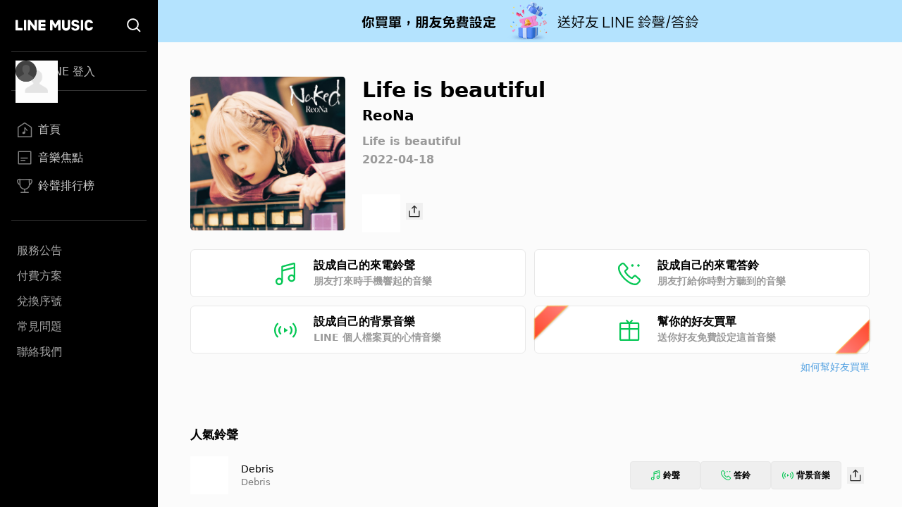

--- FILE ---
content_type: text/html; charset=utf-8
request_url: https://music-tw.line.me/track/5629518001
body_size: 8603
content:
<!DOCTYPE html><html><head><meta charSet="utf-8"/><meta name="viewport" content="width=device-width"/><title>Life is beautiful - ReoNa  - Life is beautiful專輯 - LINE MUSIC</title><link rel="icon" type="image/x-icon" href="/favicon.png"/><meta name="title" content="Life is beautiful - ReoNa  - Life is beautiful專輯 - LINE MUSIC"/><meta property="og:title" content="Life is beautiful - ReoNa  - Life is beautiful專輯 - LINE MUSIC"/><meta name="description" content="Life is beautiful歌詞 - ReoNa "/><meta property="og:description" content="ReoNa 的Life is beautiful歌曲介紹與收聽 - LINE MUSIC"/><meta name="keywords" content="Life is beautiful, Life is beautiful歌詞, Life is beautiful, ReoNa專輯, ReoNa "/><meta property="og:url" content="https://music-tw.line.me/track/5629518001"/><meta property="og:image" content="https://lineimg.omusic.com.tw/img/album/5629518.jpg?v=20220405014807"/><link rel="canonical" href="https://music-tw.line.me/track/5629518001"/><link rel="alternate" href="https://music-tw.line.me/track/5629518001" media="only screen and (max-width:640px)"/><link rel="alternate" href="https://music-tw.line.me/track/5629518001" media="handheld"/><meta name="next-head-count" content="14"/><link rel="preload" href="/_next/static/css/db105a7ba7bcb480.css" as="style"/><link rel="stylesheet" href="/_next/static/css/db105a7ba7bcb480.css" data-n-g=""/><link rel="preload" href="/_next/static/css/4df78f2cd73d6b26.css" as="style"/><link rel="stylesheet" href="/_next/static/css/4df78f2cd73d6b26.css" data-n-p=""/><noscript data-n-css=""></noscript><script defer="" nomodule="" src="/_next/static/chunks/polyfills-42372ed130431b0a.js"></script><script src="/_next/static/chunks/webpack-3379d213cb1db313.js" defer=""></script><script src="/_next/static/chunks/framework-64ad27b21261a9ce.js" defer=""></script><script src="/_next/static/chunks/main-80a248a7d28c20b2.js" defer=""></script><script src="/_next/static/chunks/pages/_app-dbe1ddee4e562aed.js" defer=""></script><script src="/_next/static/chunks/976-3bd7d06c31b37083.js" defer=""></script><script src="/_next/static/chunks/490-376012c099db8577.js" defer=""></script><script src="/_next/static/chunks/732-0875df5b8be68da0.js" defer=""></script><script src="/_next/static/chunks/pages/track/%5BtrackId%5D-d798c517f4fb1053.js" defer=""></script><script src="/_next/static/6IbIR_2lMUx5ydQqHfLqh/_buildManifest.js" defer=""></script><script src="/_next/static/6IbIR_2lMUx5ydQqHfLqh/_ssgManifest.js" defer=""></script></head><body class="bg-gray-50"><div id="__next"><div class="relative flex h-screen flex-col overflow-y-auto l:flex-row" id="layout-container"><div class="sticky top-0 z-10 w-auto flex-none bg-black l:bottom-0"><div class="flex"><a class="flex-1" href="/"><div class="mx-5 my-[21px] h-[25px] w-[111px] bg-[url(&#x27;/Logo/WhiteLineMusic.svg&#x27;)] bg-center bg-no-repeat l:mx-[22px] l:mb-[25px] l:mt-[23px]"></div></a><div class="mx-5 my-[21px] size-[25px] bg-[url(&#x27;/Common/WhiteSearch.svg&#x27;)] bg-center bg-no-repeat l:mx-[22px] l:mb-[25px] l:mt-[23px]"></div><div id="menu_button" class="hamburger-menu mb-[22px] mr-5 mt-6 bg-white bg-center bg-no-repeat l:hidden"></div></div><div id="menu" class="flex translate-x-full flex-col overflow-hidden text-gray-500 max-l:fixed max-l:left-0 max-l:top-0 max-l:size-full max-l:overflow-y-auto max-l:bg-black max-l:transition-transform max-l:duration-1000 l:translate-x-0"><div class="my-4 ml-auto mr-3.5 size-9 l:hidden"><button id="menu_close_button" class="btn-close [--c:white]" style="height:36px;--b:2px;--s:5px;--bg:transparent" type="button" data-headlessui-state=""></button></div><div class="mx-4"><div class="border-b border-gray-500/50 l:border-y"><div class="hidden h-[60px] text-xl font-bold leading-[60px] text-white l:flex l:h-[54px] l:py-3 l:text-base l:font-normal l:leading-8 l:text-gray-300"><img alt="Picture of the author" width="30" height="30" decoding="async" data-nimg="1" class="relative mr-3 size-[60px] rounded-full after:absolute after:left-0 after:top-0 after:size-[60px] after:bg-[url(&#x27;/DefaultPic/myInfo.gif&#x27;)] after:bg-cover after:content-[&#x27;&#x27;] l:ml-1.5 l:mr-2.5 l:size-[30px] l:after:content-[url(&#x27;/DefaultPic/profile.svg&#x27;)]" style="color:transparent" src=""/><a class="flex-1" href="https://music-tw.line.me/api/social/v1/sso/login">LINE 登入</a></div></div><div class="border-b border-gray-500/50 py-3 l:py-8"><a id="menu_link_0" href="/"><div class="flex items-center py-3 text-[22px] leading-[26px] opacity-80 hover:opacity-100 l:mt-1.5 l:px-2 l:py-1.5 l:text-base l:leading-5 text-white"><span class="flex items-center before:mr-2 before:inline-block before:size-[26px] before:bg-cover before:content-[&#x27;&#x27;] l:before:size-[22px] before:bg-[url(&quot;/SiderBar/Main.svg&quot;)]"></span>首頁</div></a><a id="menu_link_1" href="/magazine"><div class="flex items-center py-3 text-[22px] leading-[26px] opacity-80 hover:opacity-100 l:mt-1.5 l:px-2 l:py-1.5 l:text-base l:leading-5 text-white"><span class="flex items-center before:mr-2 before:inline-block before:size-[26px] before:bg-cover before:content-[&#x27;&#x27;] l:before:size-[22px] before:bg-[url(&quot;/SiderBar/Magazine.svg&quot;)]"></span>音樂焦點</div></a><a id="menu_link_2" href="/chart"><div class="flex items-center py-3 text-[22px] leading-[26px] opacity-80 hover:opacity-100 l:mt-1.5 l:px-2 l:py-1.5 l:text-base l:leading-5 text-white"><span class="flex items-center before:mr-2 before:inline-block before:size-[26px] before:bg-cover before:content-[&#x27;&#x27;] l:before:size-[22px] before:bg-[url(&quot;/SiderBar/Chart.svg&quot;)]"></span>鈴聲排行榜</div></a></div><div class="pt-6"><a href="https://music-tw.line.me/announcement"><div class="py-3 text-lg leading-5 text-white/80 opacity-80 hover:opacity-100 l:p-2 l:text-base l:leading-5">服務公告</div></a><a href="https://music-tw.line.me/shop"><div class="py-3 text-lg leading-5 text-white/80 opacity-80 hover:opacity-100 l:p-2 l:text-base l:leading-5">付費方案</div></a><a href="https://music-tw.line.me/redeem_page"><div class="py-3 text-lg leading-5 text-white/80 opacity-80 hover:opacity-100 l:p-2 l:text-base l:leading-5">兌換序號</div></a><a href="https://help2.line.me/LINEMusicTW/web/sp?lang=zh-Hant"><div class="py-3 text-lg leading-5 text-white/80 opacity-80 hover:opacity-100 l:p-2 l:text-base l:leading-5">常見問題</div></a><a href="https://contact-cc.line.me/zh-hant/"><div class="py-3 text-lg leading-5 text-white/80 opacity-80 hover:opacity-100 l:p-2 l:text-base l:leading-5">聯絡我們</div></a><a href="https://music-tw.line.me/api/social/v1/sso/login" class="l:hidden"><div class="py-3 text-lg leading-5 text-white/80 opacity-80 hover:opacity-100 l:p-2 l:text-base l:leading-5">LINE登入</div></a></div></div></div></div><div class="flex min-w-0 flex-1 flex-col"><div class="mx-5 w-auto flex-[0_1_100%] md:mx-[43px] 3xl:mx-auto 3xl:w-[964px]"><div class="flex pb-8 pt-6 l:pb-10 l:pt-8 2xl:pb-6 2xl:pt-12"><img alt="Life is beautiful" loading="lazy" width="200" height="200" decoding="async" data-nimg="1" class="picture size-[172px] l:size-[220px] rounded-md" style="color:transparent;--after-bg-image:url(/DefaultPic/album.png)" src="https://lineimg.omusic.com.tw/img/album/5629518.jpg?v=20220405014807"/><div class="ml-4 flex h-full flex-auto flex-col text-left l:ml-6"><div class="ellipsis-one-line text-[22px] font-extrabold leading-[29px] l:text-[30px] l:leading-10">Life is beautiful</div><a href="/artist/169617"><div class="ellipsis-one-line mt-[2px] text-base font-semibold leading-[22px] l:text-xl l:leading-7">ReoNa</div></a><a href="/album/5629518"><div class="ellipsis-one-line mt-2 text-sm font-semibold leading-5 text-[#9A9A9A] l:mt-3 l:text-base l:leading-[22px]">Life is beautiful</div></a><div class="mt-[2px] text-sm font-semibold leading-5 text-[#9A9A9A] l:mt-1 l:text-base l:leading-[22px]">2022-04-18</div><div class="mt-2 flex items-center justify-between l:mt-[38px] l:justify-start"><div class="relative size-[54px]"><div id="trackend_icon" class="track-end-audition before:absolute before:left-0 before:top-0 before:m-[5px] before:size-11 before:rounded-full before:bg-[#06C755] before:content-[&#x27;&#x27;]"></div><div class="play_bar_btn absolute top-0 size-full bg-[conic-gradient(#06C755_0%,white_0%)]" id="trackend_progress" style="mask-image:radial-gradient(transparent 61%, black 63%, black 68%, transparent 70%)"></div></div><div class="ml-2"><button class="btn_share relative inline-block size-6 bg-[url(/Share/Icon.svg)] bg-no-repeat" type="button" data-headlessui-state=""></button></div></div></div></div><div id="melody_btn_section" class="grid grid-cols-1 gap-3 xl:grid-cols-2"><button id="btn_ringtone" class="relative flex h-[68px] items-center justify-center rounded-md border border-solid border-[#e8e8e8] bg-white text-base font-bold leading-[22px] hover:bg-[#efefef]" type="button" data-headlessui-state=""><div class="p-[18px_16px]" style="background-image:url(/MelodyIcon/RT.svg);background-repeat:no-repeat;background-size:32px 32px;background-position:0px 2.5px"></div><div class="ml-6 flex w-[182px] flex-col items-start"><span class="text-base font-semibold leading-[22px] text-black">設成自己的來電鈴聲</span><span class="text-sm font-semibold leading-[22px] text-[#9A9A9A]">朋友打來時手機響起的音樂</span></div><div class="absolute inset-0 size-full btn_ringtone track"></div></button><button id="btn_ringback" class="relative flex h-[68px] items-center justify-center rounded-md border border-solid border-[#e8e8e8] bg-white text-base font-bold leading-[22px] hover:bg-[#efefef]" type="button" data-headlessui-state=""><div class="p-[18px_16px]" style="background-image:url(/MelodyIcon/RB.svg);background-repeat:no-repeat;background-size:32px 32px;background-position:0px 2.5px"></div><div class="ml-6 flex w-[182px] flex-col items-start"><span class="text-base font-semibold leading-[22px] text-black">設成自己的來電答鈴</span><span class="text-sm font-semibold leading-[22px] text-[#9A9A9A]">朋友打給你時對方聽到的音樂</span></div><div class="absolute inset-0 size-full btn_ringback track"></div></button><button id="btn_bgm" class="relative flex h-[68px] items-center justify-center rounded-md border border-solid border-[#e8e8e8] bg-white text-base font-bold leading-[22px] hover:bg-[#efefef]" type="button" data-headlessui-state=""><div class="p-[18px_16px]" style="background-image:url(/MelodyIcon/BGM.svg);background-repeat:no-repeat;background-size:32px 32px;background-position:0px 2.5px"></div><div class="ml-6 flex w-[182px] flex-col items-start"><span class="text-base font-semibold leading-[22px] text-black">設成自己的背景音樂</span><span class="text-sm font-semibold leading-[22px] text-[#9A9A9A]">LINE 個人檔案頁的心情音樂</span></div><div class="absolute inset-0 size-full btn_bgm_track"></div></button><button id="btn_send_gift" class="relative flex h-[68px] items-center justify-center rounded-md border border-solid border-[#e8e8e8] bg-white text-base font-bold leading-[22px] before:bg-[url(/Common/Gift.svg)] before:bg-[length:32px_32px] before:bg-[position:0px_2.5px] before:bg-no-repeat before:p-[18px_16px] before:content-[&#x27;&#x27;] hover:bg-[#efefef]" type="button" data-headlessui-state=""><div class="absolute bottom-[17px] left-[2px] h-[69px] w-[25px] rotate-45 drop-shadow-[1px_0px_1px_#61544157]"><div class="size-full" style="clip-path:polygon(15% 69%, 15% 31%, 100% 0, 100% 100%);background:linear-gradient(180deg, #FFC458 2.08%, rgba(255, 136, 32, 0.74) 103.65%)"><div class="absolute block h-[69px] w-[25px] bg-gradient-to-b from-[#FF8484] to-[#FF4524]" style="clip-path:polygon(20% 68.5%, 20% 31.5%, 95% 4%, 95% 96%)"></div></div></div><div class="ml-6 flex w-[182px] flex-col items-start"><span class="text-base font-semibold leading-[22px]">幫你的好友買單</span><span class="text-sm font-semibold leading-[22px] text-[#9A9A9A]">送你好友免費設定這首音樂</span></div><div class="absolute right-[2px] top-[17px] h-[69px] w-[25px] rotate-[225deg] drop-shadow-[-1px_0px_1px_#61544157]"><div class="size-full" style="clip-path:polygon(15% 69%, 15% 31%, 100% 0, 100% 100%);background:linear-gradient(180deg, #FFC458 2.08%, rgba(255, 136, 32, 0.74) 103.65%)"><div class="block h-[69px] w-[25px] bg-gradient-to-b from-[#FF8484] to-[#FF4524]" style="clip-path:polygon(20% 68.5%, 20% 31.5%, 95% 4%, 95% 96%)"></div></div></div><div class="btn_send_gift absolute size-full"></div></button></div><div class="mt-2 text-right text-sm leading-[22px] text-[#51A0E1]"><a target="_blank" rel="noopener noreferrer" href="https://music-tw.landpress.line.me/payurbill">如何幫好友買單</a></div><div class="x2l:mt-16 lg:mt-[46px] mt-12"><div class="pb-[33px] pt-0 md:py-[18px] [&amp;:not(:first-child)]:border-t-0 md:[&amp;:not(:first-child)]:border-t md:[&amp;:not(:first-child)]:border-[#ededed]"><h3 class="relative text-left text-[19px] font-bold leading-[38px] text-black md:text-[17px]">人氣鈴聲</h3><div class="my-[15px] flex flex-col rounded-[5px] bg-white p-[5px] xs:p-[10px] xl:my-0 xl:flex-row xl:rounded-none xl:bg-gray-50 xl:px-0 xl:py-3"><div class="flex"><div class="relative size-[54px] flex-[0_0_auto] cursor-pointer"><img alt="專輯封面" loading="lazy" width="200" height="200" decoding="async" data-nimg="1" class="picture size-[54px]" style="color:transparent;--after-bg-image:url(/DefaultPic/album.png)" src="https://lineimg.omusic.com.tw/img/album/7597443.jpg?v=20241227225447"/><div id="track-7597443001_icon" class="circle_btn absolute left-0 top-0 size-full before:absolute before:left-0 before:top-0 before:size-full before:-rotate-90 before:bg-gradient-to-r before:from-black/40 before:to-black/0 before:content-[&#x27;&#x27;]"></div><div id="track-7597443001_progress" class="play_circle_btn absolute top-0 size-full" style="background-image:conic-gradient(red 0%, white 0%);mask-image:radial-gradient(transparent 44%, black 46%, black 51%, transparent 53%)"></div></div><div class="text-left m-auto ml-[18px]"><div class="ellipsis-one-line text-[17px] leading-[24px] text-black md:text-[14px] md:leading-[20px]"><a href="/track/7597443001">Debris</a></div><div class="ellipsis-one-line text-[15px] leading-[22px] text-[#777777] md:text-[13px] md:leading-[18px]"><a href="/album/7597443">Debris</a></div></div></div><div class="ml-auto mr-0 flex items-center gap-[3px] p-[7px_0] xs:gap-2"><button class="btn_ringtone flex items-center justify-center rounded border border-[#e8e8e8] text-xs font-semibold leading-[22px] hover:bg-[#efefef] h-10 w-[79px] sm:w-[100px]" type="button" data-headlessui-state=""><div class="mr-1 bg-no-repeat size-[14px] bg-[url(/MelodyIcon/RT.svg)] bg-[length:14px_14px]"></div>鈴聲</button><button class="btn_ringback flex items-center justify-center rounded border border-[#e8e8e8] text-xs font-semibold leading-[22px] hover:bg-[#efefef] h-10 w-[79px] sm:w-[100px]" type="button" data-headlessui-state=""><div class="mr-1 bg-no-repeat size-[14px] bg-[url(/MelodyIcon/RB.svg)] bg-[length:14px_14px]"></div>答鈴</button><button class="btn_bgm_ flex items-center justify-center rounded border border-[#e8e8e8] text-xs font-semibold leading-[22px] hover:bg-[#efefef] h-10 w-[79px] sm:w-[100px]" type="button" data-headlessui-state=""><div class="mr-1 bg-no-repeat size-4 bg-[url(/MelodyIcon/BGM.svg)] bg-[length:16px_16px]"></div>背景音樂</button><div class="m-[8px_0] size-6 cursor-pointer hover:cursor-pointer xs:m-[8px]"><button class="btn_share relative inline-block size-6 bg-[url(/Share/Icon.svg)] bg-no-repeat" type="button" data-headlessui-state=""></button></div></div></div><div class="my-[15px] flex flex-col rounded-[5px] bg-white p-[5px] xs:p-[10px] xl:my-0 xl:flex-row xl:rounded-none xl:bg-gray-50 xl:px-0 xl:py-3"><div class="flex"><div class="relative size-[54px] flex-[0_0_auto] cursor-pointer"><img alt="專輯封面" loading="lazy" width="200" height="200" decoding="async" data-nimg="1" class="picture size-[54px]" style="color:transparent;--after-bg-image:url(/DefaultPic/album.png)" src="https://lineimg.omusic.com.tw/img/album/7017003.jpg?v=20230202144301"/><div id="track-7017003007_icon" class="circle_btn absolute left-0 top-0 size-full before:absolute before:left-0 before:top-0 before:size-full before:-rotate-90 before:bg-gradient-to-r before:from-black/40 before:to-black/0 before:content-[&#x27;&#x27;]"></div><div id="track-7017003007_progress" class="play_circle_btn absolute top-0 size-full" style="background-image:conic-gradient(red 0%, white 0%);mask-image:radial-gradient(transparent 44%, black 46%, black 51%, transparent 53%)"></div></div><div class="text-left m-auto ml-[18px]"><div class="ellipsis-one-line text-[17px] leading-[24px] text-black md:text-[14px] md:leading-[20px]"><a href="/track/7017003007">Mimic &quot;unknown version Live at PACIFICO YOKOHAMA 2021.04.29&quot; (Live Version)</a></div><div class="ellipsis-one-line text-[15px] leading-[22px] text-[#777777] md:text-[13px] md:leading-[18px]"><a href="/album/7017003">ReoNa ONE-MAN Concert Tour &quot;unknown&quot; Live at PACIFICO YOKOHAMA</a></div></div></div><div class="ml-auto mr-0 flex items-center gap-[3px] p-[7px_0] xs:gap-2"><button class="btn_ringtone flex items-center justify-center rounded border border-[#e8e8e8] text-xs font-semibold leading-[22px] hover:bg-[#efefef] h-10 w-[79px] sm:w-[100px]" type="button" data-headlessui-state=""><div class="mr-1 bg-no-repeat size-[14px] bg-[url(/MelodyIcon/RT.svg)] bg-[length:14px_14px]"></div>鈴聲</button><button class="btn_ringback flex items-center justify-center rounded border border-[#e8e8e8] text-xs font-semibold leading-[22px] hover:bg-[#efefef] h-10 w-[79px] sm:w-[100px]" type="button" data-headlessui-state=""><div class="mr-1 bg-no-repeat size-[14px] bg-[url(/MelodyIcon/RB.svg)] bg-[length:14px_14px]"></div>答鈴</button><button class="btn_bgm_ flex items-center justify-center rounded border border-[#e8e8e8] text-xs font-semibold leading-[22px] hover:bg-[#efefef] h-10 w-[79px] sm:w-[100px]" type="button" data-headlessui-state=""><div class="mr-1 bg-no-repeat size-4 bg-[url(/MelodyIcon/BGM.svg)] bg-[length:16px_16px]"></div>背景音樂</button><div class="m-[8px_0] size-6 cursor-pointer hover:cursor-pointer xs:m-[8px]"><button class="btn_share relative inline-block size-6 bg-[url(/Share/Icon.svg)] bg-no-repeat" type="button" data-headlessui-state=""></button></div></div></div><div class="my-[15px] flex flex-col rounded-[5px] bg-white p-[5px] xs:p-[10px] xl:my-0 xl:flex-row xl:rounded-none xl:bg-gray-50 xl:px-0 xl:py-3"><div class="flex"><div class="relative size-[54px] flex-[0_0_auto] cursor-pointer"><img alt="專輯封面" loading="lazy" width="200" height="200" decoding="async" data-nimg="1" class="picture size-[54px]" style="color:transparent;--after-bg-image:url(/DefaultPic/album.png)" src="https://lineimg.omusic.com.tw/img/album/7385449.jpg?v=20240212180537"/><div id="track-7385449001_icon" class="circle_btn absolute left-0 top-0 size-full before:absolute before:left-0 before:top-0 before:size-full before:-rotate-90 before:bg-gradient-to-r before:from-black/40 before:to-black/0 before:content-[&#x27;&#x27;]"></div><div id="track-7385449001_progress" class="play_circle_btn absolute top-0 size-full" style="background-image:conic-gradient(red 0%, white 0%);mask-image:radial-gradient(transparent 44%, black 46%, black 51%, transparent 53%)"></div></div><div class="text-left m-auto ml-[18px]"><div class="ellipsis-one-line text-[17px] leading-[24px] text-black md:text-[14px] md:leading-[20px]"><a href="/track/7385449001">Gajumaru Heaven in the Rain</a></div><div class="ellipsis-one-line text-[15px] leading-[22px] text-[#777777] md:text-[13px] md:leading-[18px]"><a href="/album/7385449">Gajumaru -Heaven in the Rain-(Special Edition)</a></div></div></div><div class="ml-auto mr-0 flex items-center gap-[3px] p-[7px_0] xs:gap-2"><button class="btn_ringtone flex items-center justify-center rounded border border-[#e8e8e8] text-xs font-semibold leading-[22px] hover:bg-[#efefef] h-10 w-[79px] sm:w-[100px]" type="button" data-headlessui-state=""><div class="mr-1 bg-no-repeat size-[14px] bg-[url(/MelodyIcon/RT.svg)] bg-[length:14px_14px]"></div>鈴聲</button><button class="btn_ringback flex items-center justify-center rounded border border-[#e8e8e8] text-xs font-semibold leading-[22px] hover:bg-[#efefef] h-10 w-[79px] sm:w-[100px]" type="button" data-headlessui-state=""><div class="mr-1 bg-no-repeat size-[14px] bg-[url(/MelodyIcon/RB.svg)] bg-[length:14px_14px]"></div>答鈴</button><button class="btn_bgm_ flex items-center justify-center rounded border border-[#e8e8e8] text-xs font-semibold leading-[22px] hover:bg-[#efefef] h-10 w-[79px] sm:w-[100px]" type="button" data-headlessui-state=""><div class="mr-1 bg-no-repeat size-4 bg-[url(/MelodyIcon/BGM.svg)] bg-[length:16px_16px]"></div>背景音樂</button><div class="m-[8px_0] size-6 cursor-pointer hover:cursor-pointer xs:m-[8px]"><button class="btn_share relative inline-block size-6 bg-[url(/Share/Icon.svg)] bg-no-repeat" type="button" data-headlessui-state=""></button></div></div></div><div class="my-[15px] flex flex-col rounded-[5px] bg-white p-[5px] xs:p-[10px] xl:my-0 xl:flex-row xl:rounded-none xl:bg-gray-50 xl:px-0 xl:py-3"><div class="flex"><div class="relative size-[54px] flex-[0_0_auto] cursor-pointer"><img alt="專輯封面" loading="lazy" width="200" height="200" decoding="async" data-nimg="1" class="picture size-[54px]" style="color:transparent;--after-bg-image:url(/DefaultPic/album.png)" src="https://lineimg.omusic.com.tw/img/album/7323794.jpg?v=20231102192409"/><div id="track-7323794004_icon" class="circle_btn absolute left-0 top-0 size-full before:absolute before:left-0 before:top-0 before:size-full before:-rotate-90 before:bg-gradient-to-r before:from-black/40 before:to-black/0 before:content-[&#x27;&#x27;]"></div><div id="track-7323794004_progress" class="play_circle_btn absolute top-0 size-full" style="background-image:conic-gradient(red 0%, white 0%);mask-image:radial-gradient(transparent 44%, black 46%, black 51%, transparent 53%)"></div></div><div class="text-left m-auto ml-[18px]"><div class="ellipsis-one-line text-[17px] leading-[24px] text-black md:text-[14px] md:leading-[20px]"><a href="/track/7323794004">VITA -The Days-</a></div><div class="ellipsis-one-line text-[15px] leading-[22px] text-[#777777] md:text-[13px] md:leading-[18px]"><a href="/album/7323794">R.I.P.(Special Edition)</a></div></div></div><div class="ml-auto mr-0 flex items-center gap-[3px] p-[7px_0] xs:gap-2"><button class="btn_ringtone flex items-center justify-center rounded border border-[#e8e8e8] text-xs font-semibold leading-[22px] hover:bg-[#efefef] h-10 w-[79px] sm:w-[100px]" type="button" data-headlessui-state=""><div class="mr-1 bg-no-repeat size-[14px] bg-[url(/MelodyIcon/RT.svg)] bg-[length:14px_14px]"></div>鈴聲</button><button class="btn_ringback flex items-center justify-center rounded border border-[#e8e8e8] text-xs font-semibold leading-[22px] hover:bg-[#efefef] h-10 w-[79px] sm:w-[100px]" type="button" data-headlessui-state=""><div class="mr-1 bg-no-repeat size-[14px] bg-[url(/MelodyIcon/RB.svg)] bg-[length:14px_14px]"></div>答鈴</button><button class="btn_bgm_ flex items-center justify-center rounded border border-[#e8e8e8] text-xs font-semibold leading-[22px] hover:bg-[#efefef] h-10 w-[79px] sm:w-[100px]" type="button" data-headlessui-state=""><div class="mr-1 bg-no-repeat size-4 bg-[url(/MelodyIcon/BGM.svg)] bg-[length:16px_16px]"></div>背景音樂</button><div class="m-[8px_0] size-6 cursor-pointer hover:cursor-pointer xs:m-[8px]"><button class="btn_share relative inline-block size-6 bg-[url(/Share/Icon.svg)] bg-no-repeat" type="button" data-headlessui-state=""></button></div></div></div><div class="my-[15px] flex flex-col rounded-[5px] bg-white p-[5px] xs:p-[10px] xl:my-0 xl:flex-row xl:rounded-none xl:bg-gray-50 xl:px-0 xl:py-3"><div class="flex"><div class="relative size-[54px] flex-[0_0_auto] cursor-pointer"><img alt="專輯封面" loading="lazy" width="200" height="200" decoding="async" data-nimg="1" class="picture size-[54px]" style="color:transparent;--after-bg-image:url(/DefaultPic/album.png)" src="https://lineimg.omusic.com.tw/img/album/7291523.jpg?v=20230920193048"/><div id="track-7291523001_icon" class="circle_btn absolute left-0 top-0 size-full before:absolute before:left-0 before:top-0 before:size-full before:-rotate-90 before:bg-gradient-to-r before:from-black/40 before:to-black/0 before:content-[&#x27;&#x27;]"></div><div id="track-7291523001_progress" class="play_circle_btn absolute top-0 size-full" style="background-image:conic-gradient(red 0%, white 0%);mask-image:radial-gradient(transparent 44%, black 46%, black 51%, transparent 53%)"></div></div><div class="text-left m-auto ml-[18px]"><div class="ellipsis-one-line text-[17px] leading-[24px] text-black md:text-[14px] md:leading-[20px]"><a href="/track/7291523001">R.I.P.</a></div><div class="ellipsis-one-line text-[15px] leading-[22px] text-[#777777] md:text-[13px] md:leading-[18px]"><a href="/album/7291523">R.I.P.</a></div></div></div><div class="ml-auto mr-0 flex items-center gap-[3px] p-[7px_0] xs:gap-2"><button class="btn_ringtone flex items-center justify-center rounded border border-[#e8e8e8] text-xs font-semibold leading-[22px] hover:bg-[#efefef] h-10 w-[79px] sm:w-[100px]" type="button" data-headlessui-state=""><div class="mr-1 bg-no-repeat size-[14px] bg-[url(/MelodyIcon/RT.svg)] bg-[length:14px_14px]"></div>鈴聲</button><button class="btn_ringback flex items-center justify-center rounded border border-[#e8e8e8] text-xs font-semibold leading-[22px] hover:bg-[#efefef] h-10 w-[79px] sm:w-[100px]" type="button" data-headlessui-state=""><div class="mr-1 bg-no-repeat size-[14px] bg-[url(/MelodyIcon/RB.svg)] bg-[length:14px_14px]"></div>答鈴</button><button class="btn_bgm_ flex items-center justify-center rounded border border-[#e8e8e8] text-xs font-semibold leading-[22px] hover:bg-[#efefef] h-10 w-[79px] sm:w-[100px]" type="button" data-headlessui-state=""><div class="mr-1 bg-no-repeat size-4 bg-[url(/MelodyIcon/BGM.svg)] bg-[length:16px_16px]"></div>背景音樂</button><div class="m-[8px_0] size-6 cursor-pointer hover:cursor-pointer xs:m-[8px]"><button class="btn_share relative inline-block size-6 bg-[url(/Share/Icon.svg)] bg-no-repeat" type="button" data-headlessui-state=""></button></div></div></div><div class="my-[15px] flex flex-col rounded-[5px] bg-white p-[5px] xs:p-[10px] xl:my-0 xl:flex-row xl:rounded-none xl:bg-gray-50 xl:px-0 xl:py-3"><div class="flex"><div class="relative size-[54px] flex-[0_0_auto] cursor-pointer"><img alt="專輯封面" loading="lazy" width="200" height="200" decoding="async" data-nimg="1" class="picture size-[54px]" style="color:transparent;--after-bg-image:url(/DefaultPic/album.png)" src="https://lineimg.omusic.com.tw/img/album/7086229.jpg?v=20230220161945"/><div id="track-7086229005_icon" class="circle_btn absolute left-0 top-0 size-full before:absolute before:left-0 before:top-0 before:size-full before:-rotate-90 before:bg-gradient-to-r before:from-black/40 before:to-black/0 before:content-[&#x27;&#x27;]"></div><div id="track-7086229005_progress" class="play_circle_btn absolute top-0 size-full" style="background-image:conic-gradient(red 0%, white 0%);mask-image:radial-gradient(transparent 44%, black 46%, black 51%, transparent 53%)"></div></div><div class="text-left m-auto ml-[18px]"><div class="ellipsis-one-line text-[17px] leading-[24px] text-black md:text-[14px] md:leading-[20px]"><a href="/track/7086229005">サヨナラ</a></div><div class="ellipsis-one-line text-[15px] leading-[22px] text-[#777777] md:text-[13px] md:leading-[18px]"><a href="/album/7086229">HUMAN</a></div></div></div><div class="ml-auto mr-0 flex items-center gap-[3px] p-[7px_0] xs:gap-2"><button class="btn_ringtone flex items-center justify-center rounded border border-[#e8e8e8] text-xs font-semibold leading-[22px] hover:bg-[#efefef] h-10 w-[79px] sm:w-[100px]" type="button" data-headlessui-state=""><div class="mr-1 bg-no-repeat size-[14px] bg-[url(/MelodyIcon/RT.svg)] bg-[length:14px_14px]"></div>鈴聲</button><button class="btn_ringback flex items-center justify-center rounded border border-[#e8e8e8] text-xs font-semibold leading-[22px] hover:bg-[#efefef] h-10 w-[79px] sm:w-[100px]" type="button" data-headlessui-state=""><div class="mr-1 bg-no-repeat size-[14px] bg-[url(/MelodyIcon/RB.svg)] bg-[length:14px_14px]"></div>答鈴</button><button class="btn_bgm_ flex items-center justify-center rounded border border-[#e8e8e8] text-xs font-semibold leading-[22px] hover:bg-[#efefef] h-10 w-[79px] sm:w-[100px]" type="button" data-headlessui-state=""><div class="mr-1 bg-no-repeat size-4 bg-[url(/MelodyIcon/BGM.svg)] bg-[length:16px_16px]"></div>背景音樂</button><div class="m-[8px_0] size-6 cursor-pointer hover:cursor-pointer xs:m-[8px]"><button class="btn_share relative inline-block size-6 bg-[url(/Share/Icon.svg)] bg-no-repeat" type="button" data-headlessui-state=""></button></div></div></div><div class="my-[15px] flex flex-col rounded-[5px] bg-white p-[5px] xs:p-[10px] xl:my-0 xl:flex-row xl:rounded-none xl:bg-gray-50 xl:px-0 xl:py-3"><div class="flex"><div class="relative size-[54px] flex-[0_0_auto] cursor-pointer"><img alt="專輯封面" loading="lazy" width="200" height="200" decoding="async" data-nimg="1" class="picture size-[54px]" style="color:transparent;--after-bg-image:url(/DefaultPic/album.png)" src="https://lineimg.omusic.com.tw/img/album/2855538.jpg?v=20241028225140"/><div id="track-2855538010_icon" class="circle_btn absolute left-0 top-0 size-full before:absolute before:left-0 before:top-0 before:size-full before:-rotate-90 before:bg-gradient-to-r before:from-black/40 before:to-black/0 before:content-[&#x27;&#x27;]"></div><div id="track-2855538010_progress" class="play_circle_btn absolute top-0 size-full" style="background-image:conic-gradient(red 0%, white 0%);mask-image:radial-gradient(transparent 44%, black 46%, black 51%, transparent 53%)"></div></div><div class="text-left m-auto ml-[18px]"><div class="ellipsis-one-line text-[17px] leading-[24px] text-black md:text-[14px] md:leading-[20px]"><a href="/track/2855538010">ANIMA</a></div><div class="ellipsis-one-line text-[15px] leading-[22px] text-[#777777] md:text-[13px] md:leading-[18px]"><a href="/album/2855538">unknown</a></div></div></div><div class="ml-auto mr-0 flex items-center gap-[3px] p-[7px_0] xs:gap-2"><button class="btn_ringtone flex items-center justify-center rounded border border-[#e8e8e8] text-xs font-semibold leading-[22px] hover:bg-[#efefef] h-10 w-[79px] sm:w-[100px]" type="button" data-headlessui-state=""><div class="mr-1 bg-no-repeat size-[14px] bg-[url(/MelodyIcon/RT.svg)] bg-[length:14px_14px]"></div>鈴聲</button><button class="btn_ringback flex items-center justify-center rounded border border-[#e8e8e8] text-xs font-semibold leading-[22px] hover:bg-[#efefef] h-10 w-[79px] sm:w-[100px]" type="button" data-headlessui-state=""><div class="mr-1 bg-no-repeat size-[14px] bg-[url(/MelodyIcon/RB.svg)] bg-[length:14px_14px]"></div>答鈴</button><button class="btn_bgm_ flex items-center justify-center rounded border border-[#e8e8e8] text-xs font-semibold leading-[22px] hover:bg-[#efefef] h-10 w-[79px] sm:w-[100px]" type="button" data-headlessui-state=""><div class="mr-1 bg-no-repeat size-4 bg-[url(/MelodyIcon/BGM.svg)] bg-[length:16px_16px]"></div>背景音樂</button><div class="m-[8px_0] size-6 cursor-pointer hover:cursor-pointer xs:m-[8px]"><button class="btn_share relative inline-block size-6 bg-[url(/Share/Icon.svg)] bg-no-repeat" type="button" data-headlessui-state=""></button></div></div></div><div class="my-[15px] flex flex-col rounded-[5px] bg-white p-[5px] xs:p-[10px] xl:my-0 xl:flex-row xl:rounded-none xl:bg-gray-50 xl:px-0 xl:py-3"><div class="flex"><div class="relative size-[54px] flex-[0_0_auto] cursor-pointer"><img alt="專輯封面" loading="lazy" width="200" height="200" decoding="async" data-nimg="1" class="picture size-[54px]" style="color:transparent;--after-bg-image:url(/DefaultPic/album.png)" src="https://lineimg.omusic.com.tw/img/album/7473639.jpg?v=20240620161540"/><div id="track-7473639001_icon" class="circle_btn absolute left-0 top-0 size-full before:absolute before:left-0 before:top-0 before:size-full before:-rotate-90 before:bg-gradient-to-r before:from-black/40 before:to-black/0 before:content-[&#x27;&#x27;]"></div><div id="track-7473639001_progress" class="play_circle_btn absolute top-0 size-full" style="background-image:conic-gradient(red 0%, white 0%);mask-image:radial-gradient(transparent 44%, black 46%, black 51%, transparent 53%)"></div></div><div class="text-left m-auto ml-[18px]"><div class="ellipsis-one-line text-[17px] leading-[24px] text-black md:text-[14px] md:leading-[20px]"><a href="/track/7473639001">Believer English version</a></div><div class="ellipsis-one-line text-[15px] leading-[22px] text-[#777777] md:text-[13px] md:leading-[18px]"><a href="/album/7473639">Believer English version</a></div></div></div><div class="ml-auto mr-0 flex items-center gap-[3px] p-[7px_0] xs:gap-2"><button class="btn_ringtone flex items-center justify-center rounded border border-[#e8e8e8] text-xs font-semibold leading-[22px] hover:bg-[#efefef] h-10 w-[79px] sm:w-[100px]" type="button" data-headlessui-state=""><div class="mr-1 bg-no-repeat size-[14px] bg-[url(/MelodyIcon/RT.svg)] bg-[length:14px_14px]"></div>鈴聲</button><button class="btn_ringback flex items-center justify-center rounded border border-[#e8e8e8] text-xs font-semibold leading-[22px] hover:bg-[#efefef] h-10 w-[79px] sm:w-[100px]" type="button" data-headlessui-state=""><div class="mr-1 bg-no-repeat size-[14px] bg-[url(/MelodyIcon/RB.svg)] bg-[length:14px_14px]"></div>答鈴</button><button class="btn_bgm_ flex items-center justify-center rounded border border-[#e8e8e8] text-xs font-semibold leading-[22px] hover:bg-[#efefef] h-10 w-[79px] sm:w-[100px]" type="button" data-headlessui-state=""><div class="mr-1 bg-no-repeat size-4 bg-[url(/MelodyIcon/BGM.svg)] bg-[length:16px_16px]"></div>背景音樂</button><div class="m-[8px_0] size-6 cursor-pointer hover:cursor-pointer xs:m-[8px]"><button class="btn_share relative inline-block size-6 bg-[url(/Share/Icon.svg)] bg-no-repeat" type="button" data-headlessui-state=""></button></div></div></div><div class="my-[15px] flex flex-col rounded-[5px] bg-white p-[5px] xs:p-[10px] xl:my-0 xl:flex-row xl:rounded-none xl:bg-gray-50 xl:px-0 xl:py-3"><div class="flex"><div class="relative size-[54px] flex-[0_0_auto] cursor-pointer"><img alt="專輯封面" loading="lazy" width="200" height="200" decoding="async" data-nimg="1" class="picture size-[54px]" style="color:transparent;--after-bg-image:url(/DefaultPic/album.png)" src="https://lineimg.omusic.com.tw/img/album/7385449.jpg?v=20240212180537"/><div id="track-7385449003_icon" class="circle_btn absolute left-0 top-0 size-full before:absolute before:left-0 before:top-0 before:size-full before:-rotate-90 before:bg-gradient-to-r before:from-black/40 before:to-black/0 before:content-[&#x27;&#x27;]"></div><div id="track-7385449003_progress" class="play_circle_btn absolute top-0 size-full" style="background-image:conic-gradient(red 0%, white 0%);mask-image:radial-gradient(transparent 44%, black 46%, black 51%, transparent 53%)"></div></div><div class="text-left m-auto ml-[18px]"><div class="ellipsis-one-line text-[17px] leading-[24px] text-black md:text-[14px] md:leading-[20px]"><a href="/track/7385449003">フリョウショウジョハクショ</a></div><div class="ellipsis-one-line text-[15px] leading-[22px] text-[#777777] md:text-[13px] md:leading-[18px]"><a href="/album/7385449">Gajumaru -Heaven in the Rain-(Special Edition)</a></div></div></div><div class="ml-auto mr-0 flex items-center gap-[3px] p-[7px_0] xs:gap-2"><button class="btn_ringtone flex items-center justify-center rounded border border-[#e8e8e8] text-xs font-semibold leading-[22px] hover:bg-[#efefef] h-10 w-[79px] sm:w-[100px]" type="button" data-headlessui-state=""><div class="mr-1 bg-no-repeat size-[14px] bg-[url(/MelodyIcon/RT.svg)] bg-[length:14px_14px]"></div>鈴聲</button><button class="btn_ringback flex items-center justify-center rounded border border-[#e8e8e8] text-xs font-semibold leading-[22px] hover:bg-[#efefef] h-10 w-[79px] sm:w-[100px]" type="button" data-headlessui-state=""><div class="mr-1 bg-no-repeat size-[14px] bg-[url(/MelodyIcon/RB.svg)] bg-[length:14px_14px]"></div>答鈴</button><button class="btn_bgm_ flex items-center justify-center rounded border border-[#e8e8e8] text-xs font-semibold leading-[22px] hover:bg-[#efefef] h-10 w-[79px] sm:w-[100px]" type="button" data-headlessui-state=""><div class="mr-1 bg-no-repeat size-4 bg-[url(/MelodyIcon/BGM.svg)] bg-[length:16px_16px]"></div>背景音樂</button><div class="m-[8px_0] size-6 cursor-pointer hover:cursor-pointer xs:m-[8px]"><button class="btn_share relative inline-block size-6 bg-[url(/Share/Icon.svg)] bg-no-repeat" type="button" data-headlessui-state=""></button></div></div></div><div class="my-[15px] flex flex-col rounded-[5px] bg-white p-[5px] xs:p-[10px] xl:my-0 xl:flex-row xl:rounded-none xl:bg-gray-50 xl:px-0 xl:py-3"><div class="flex"><div class="relative size-[54px] flex-[0_0_auto] cursor-pointer"><img alt="專輯封面" loading="lazy" width="200" height="200" decoding="async" data-nimg="1" class="picture size-[54px]" style="color:transparent;--after-bg-image:url(/DefaultPic/album.png)" src="https://lineimg.omusic.com.tw/img/album/7385449.jpg?v=20240212180537"/><div id="track-7385449006_icon" class="circle_btn absolute left-0 top-0 size-full before:absolute before:left-0 before:top-0 before:size-full before:-rotate-90 before:bg-gradient-to-r before:from-black/40 before:to-black/0 before:content-[&#x27;&#x27;]"></div><div id="track-7385449006_progress" class="play_circle_btn absolute top-0 size-full" style="background-image:conic-gradient(red 0%, white 0%);mask-image:radial-gradient(transparent 44%, black 46%, black 51%, transparent 53%)"></div></div><div class="text-left m-auto ml-[18px]"><div class="ellipsis-one-line text-[17px] leading-[24px] text-black md:text-[14px] md:leading-[20px]"><a href="/track/7385449006">Gajumaru Heaven in the Rain TV size</a></div><div class="ellipsis-one-line text-[15px] leading-[22px] text-[#777777] md:text-[13px] md:leading-[18px]"><a href="/album/7385449">Gajumaru -Heaven in the Rain-(Special Edition)</a></div></div></div><div class="ml-auto mr-0 flex items-center gap-[3px] p-[7px_0] xs:gap-2"><button class="btn_ringtone flex items-center justify-center rounded border border-[#e8e8e8] text-xs font-semibold leading-[22px] hover:bg-[#efefef] h-10 w-[79px] sm:w-[100px]" type="button" data-headlessui-state=""><div class="mr-1 bg-no-repeat size-[14px] bg-[url(/MelodyIcon/RT.svg)] bg-[length:14px_14px]"></div>鈴聲</button><button class="btn_ringback flex items-center justify-center rounded border border-[#e8e8e8] text-xs font-semibold leading-[22px] hover:bg-[#efefef] h-10 w-[79px] sm:w-[100px]" type="button" data-headlessui-state=""><div class="mr-1 bg-no-repeat size-[14px] bg-[url(/MelodyIcon/RB.svg)] bg-[length:14px_14px]"></div>答鈴</button><button class="btn_bgm_ flex items-center justify-center rounded border border-[#e8e8e8] text-xs font-semibold leading-[22px] hover:bg-[#efefef] h-10 w-[79px] sm:w-[100px]" type="button" data-headlessui-state=""><div class="mr-1 bg-no-repeat size-4 bg-[url(/MelodyIcon/BGM.svg)] bg-[length:16px_16px]"></div>背景音樂</button><div class="m-[8px_0] size-6 cursor-pointer hover:cursor-pointer xs:m-[8px]"><button class="btn_share relative inline-block size-6 bg-[url(/Share/Icon.svg)] bg-no-repeat" type="button" data-headlessui-state=""></button></div></div></div><div class="my-[15px] flex flex-col rounded-[5px] bg-white p-[5px] xs:p-[10px] xl:my-0 xl:flex-row xl:rounded-none xl:bg-gray-50 xl:px-0 xl:py-3"><div class="flex"><div class="relative size-[54px] flex-[0_0_auto] cursor-pointer"><img alt="專輯封面" loading="lazy" width="200" height="200" decoding="async" data-nimg="1" class="picture size-[54px]" style="color:transparent;--after-bg-image:url(/DefaultPic/album.png)" src="https://lineimg.omusic.com.tw/img/album/7385449.jpg?v=20240212180537"/><div id="track-7385449002_icon" class="circle_btn absolute left-0 top-0 size-full before:absolute before:left-0 before:top-0 before:size-full before:-rotate-90 before:bg-gradient-to-r before:from-black/40 before:to-black/0 before:content-[&#x27;&#x27;]"></div><div id="track-7385449002_progress" class="play_circle_btn absolute top-0 size-full" style="background-image:conic-gradient(red 0%, white 0%);mask-image:radial-gradient(transparent 44%, black 46%, black 51%, transparent 53%)"></div></div><div class="text-left m-auto ml-[18px]"><div class="ellipsis-one-line text-[17px] leading-[24px] text-black md:text-[14px] md:leading-[20px]"><a href="/track/7385449002">ジャアナ</a></div><div class="ellipsis-one-line text-[15px] leading-[22px] text-[#777777] md:text-[13px] md:leading-[18px]"><a href="/album/7385449">Gajumaru -Heaven in the Rain-(Special Edition)</a></div></div></div><div class="ml-auto mr-0 flex items-center gap-[3px] p-[7px_0] xs:gap-2"><button class="btn_ringtone flex items-center justify-center rounded border border-[#e8e8e8] text-xs font-semibold leading-[22px] hover:bg-[#efefef] h-10 w-[79px] sm:w-[100px]" type="button" data-headlessui-state=""><div class="mr-1 bg-no-repeat size-[14px] bg-[url(/MelodyIcon/RT.svg)] bg-[length:14px_14px]"></div>鈴聲</button><button class="btn_ringback flex items-center justify-center rounded border border-[#e8e8e8] text-xs font-semibold leading-[22px] hover:bg-[#efefef] h-10 w-[79px] sm:w-[100px]" type="button" data-headlessui-state=""><div class="mr-1 bg-no-repeat size-[14px] bg-[url(/MelodyIcon/RB.svg)] bg-[length:14px_14px]"></div>答鈴</button><button class="btn_bgm_ flex items-center justify-center rounded border border-[#e8e8e8] text-xs font-semibold leading-[22px] hover:bg-[#efefef] h-10 w-[79px] sm:w-[100px]" type="button" data-headlessui-state=""><div class="mr-1 bg-no-repeat size-4 bg-[url(/MelodyIcon/BGM.svg)] bg-[length:16px_16px]"></div>背景音樂</button><div class="m-[8px_0] size-6 cursor-pointer hover:cursor-pointer xs:m-[8px]"><button class="btn_share relative inline-block size-6 bg-[url(/Share/Icon.svg)] bg-no-repeat" type="button" data-headlessui-state=""></button></div></div></div><div class="my-[15px] flex flex-col rounded-[5px] bg-white p-[5px] xs:p-[10px] xl:my-0 xl:flex-row xl:rounded-none xl:bg-gray-50 xl:px-0 xl:py-3"><div class="flex"><div class="relative size-[54px] flex-[0_0_auto] cursor-pointer"><img alt="專輯封面" loading="lazy" width="200" height="200" decoding="async" data-nimg="1" class="picture size-[54px]" style="color:transparent;--after-bg-image:url(/DefaultPic/album.png)" src="https://lineimg.omusic.com.tw/img/album/7353347.jpg?v=20231219025346"/><div id="track-7353347001_icon" class="circle_btn absolute left-0 top-0 size-full before:absolute before:left-0 before:top-0 before:size-full before:-rotate-90 before:bg-gradient-to-r before:from-black/40 before:to-black/0 before:content-[&#x27;&#x27;]"></div><div id="track-7353347001_progress" class="play_circle_btn absolute top-0 size-full" style="background-image:conic-gradient(red 0%, white 0%);mask-image:radial-gradient(transparent 44%, black 46%, black 51%, transparent 53%)"></div></div><div class="text-left m-auto ml-[18px]"><div class="ellipsis-one-line text-[17px] leading-[24px] text-black md:text-[14px] md:leading-[20px]"><a href="/track/7353347001">Gajumaru Heaven in the Rain</a></div><div class="ellipsis-one-line text-[15px] leading-[22px] text-[#777777] md:text-[13px] md:leading-[18px]"><a href="/album/7353347">Gajumaru Heaven in the Rain</a></div></div></div><div class="ml-auto mr-0 flex items-center gap-[3px] p-[7px_0] xs:gap-2"><button class="btn_ringtone flex items-center justify-center rounded border border-[#e8e8e8] text-xs font-semibold leading-[22px] hover:bg-[#efefef] h-10 w-[79px] sm:w-[100px]" type="button" data-headlessui-state=""><div class="mr-1 bg-no-repeat size-[14px] bg-[url(/MelodyIcon/RT.svg)] bg-[length:14px_14px]"></div>鈴聲</button><button class="btn_ringback flex items-center justify-center rounded border border-[#e8e8e8] text-xs font-semibold leading-[22px] hover:bg-[#efefef] h-10 w-[79px] sm:w-[100px]" type="button" data-headlessui-state=""><div class="mr-1 bg-no-repeat size-[14px] bg-[url(/MelodyIcon/RB.svg)] bg-[length:14px_14px]"></div>答鈴</button><button class="btn_bgm_ flex items-center justify-center rounded border border-[#e8e8e8] text-xs font-semibold leading-[22px] hover:bg-[#efefef] h-10 w-[79px] sm:w-[100px]" type="button" data-headlessui-state=""><div class="mr-1 bg-no-repeat size-4 bg-[url(/MelodyIcon/BGM.svg)] bg-[length:16px_16px]"></div>背景音樂</button><div class="m-[8px_0] size-6 cursor-pointer hover:cursor-pointer xs:m-[8px]"><button class="btn_share relative inline-block size-6 bg-[url(/Share/Icon.svg)] bg-no-repeat" type="button" data-headlessui-state=""></button></div></div></div><div class="my-[15px] flex flex-col rounded-[5px] bg-white p-[5px] xs:p-[10px] xl:my-0 xl:flex-row xl:rounded-none xl:bg-gray-50 xl:px-0 xl:py-3"><div class="flex"><div class="relative size-[54px] flex-[0_0_auto] cursor-pointer"><img alt="專輯封面" loading="lazy" width="200" height="200" decoding="async" data-nimg="1" class="picture size-[54px]" style="color:transparent;--after-bg-image:url(/DefaultPic/album.png)" src="https://lineimg.omusic.com.tw/img/album/7323794.jpg?v=20231102192409"/><div id="track-7323794001_icon" class="circle_btn absolute left-0 top-0 size-full before:absolute before:left-0 before:top-0 before:size-full before:-rotate-90 before:bg-gradient-to-r before:from-black/40 before:to-black/0 before:content-[&#x27;&#x27;]"></div><div id="track-7323794001_progress" class="play_circle_btn absolute top-0 size-full" style="background-image:conic-gradient(red 0%, white 0%);mask-image:radial-gradient(transparent 44%, black 46%, black 51%, transparent 53%)"></div></div><div class="text-left m-auto ml-[18px]"><div class="ellipsis-one-line text-[17px] leading-[24px] text-black md:text-[14px] md:leading-[20px]"><a href="/track/7323794001">R.I.P.</a></div><div class="ellipsis-one-line text-[15px] leading-[22px] text-[#777777] md:text-[13px] md:leading-[18px]"><a href="/album/7323794">R.I.P.(Special Edition)</a></div></div></div><div class="ml-auto mr-0 flex items-center gap-[3px] p-[7px_0] xs:gap-2"><button class="btn_ringtone flex items-center justify-center rounded border border-[#e8e8e8] text-xs font-semibold leading-[22px] hover:bg-[#efefef] h-10 w-[79px] sm:w-[100px]" type="button" data-headlessui-state=""><div class="mr-1 bg-no-repeat size-[14px] bg-[url(/MelodyIcon/RT.svg)] bg-[length:14px_14px]"></div>鈴聲</button><button class="btn_ringback flex items-center justify-center rounded border border-[#e8e8e8] text-xs font-semibold leading-[22px] hover:bg-[#efefef] h-10 w-[79px] sm:w-[100px]" type="button" data-headlessui-state=""><div class="mr-1 bg-no-repeat size-[14px] bg-[url(/MelodyIcon/RB.svg)] bg-[length:14px_14px]"></div>答鈴</button><button class="btn_bgm_ flex items-center justify-center rounded border border-[#e8e8e8] text-xs font-semibold leading-[22px] hover:bg-[#efefef] h-10 w-[79px] sm:w-[100px]" type="button" data-headlessui-state=""><div class="mr-1 bg-no-repeat size-4 bg-[url(/MelodyIcon/BGM.svg)] bg-[length:16px_16px]"></div>背景音樂</button><div class="m-[8px_0] size-6 cursor-pointer hover:cursor-pointer xs:m-[8px]"><button class="btn_share relative inline-block size-6 bg-[url(/Share/Icon.svg)] bg-no-repeat" type="button" data-headlessui-state=""></button></div></div></div><div class="my-[15px] flex flex-col rounded-[5px] bg-white p-[5px] xs:p-[10px] xl:my-0 xl:flex-row xl:rounded-none xl:bg-gray-50 xl:px-0 xl:py-3"><div class="flex"><div class="relative size-[54px] flex-[0_0_auto] cursor-pointer"><img alt="專輯封面" loading="lazy" width="200" height="200" decoding="async" data-nimg="1" class="picture size-[54px]" style="color:transparent;--after-bg-image:url(/DefaultPic/album.png)" src="https://lineimg.omusic.com.tw/img/album/7323794.jpg?v=20231102192409"/><div id="track-7323794006_icon" class="circle_btn absolute left-0 top-0 size-full before:absolute before:left-0 before:top-0 before:size-full before:-rotate-90 before:bg-gradient-to-r before:from-black/40 before:to-black/0 before:content-[&#x27;&#x27;]"></div><div id="track-7323794006_progress" class="play_circle_btn absolute top-0 size-full" style="background-image:conic-gradient(red 0%, white 0%);mask-image:radial-gradient(transparent 44%, black 46%, black 51%, transparent 53%)"></div></div><div class="text-left m-auto ml-[18px]"><div class="ellipsis-one-line text-[17px] leading-[24px] text-black md:text-[14px] md:leading-[20px]"><a href="/track/7323794006">R.I.P. -TV version A-</a></div><div class="ellipsis-one-line text-[15px] leading-[22px] text-[#777777] md:text-[13px] md:leading-[18px]"><a href="/album/7323794">R.I.P.(Special Edition)</a></div></div></div><div class="ml-auto mr-0 flex items-center gap-[3px] p-[7px_0] xs:gap-2"><button class="btn_ringtone flex items-center justify-center rounded border border-[#e8e8e8] text-xs font-semibold leading-[22px] hover:bg-[#efefef] h-10 w-[79px] sm:w-[100px]" type="button" data-headlessui-state=""><div class="mr-1 bg-no-repeat size-[14px] bg-[url(/MelodyIcon/RT.svg)] bg-[length:14px_14px]"></div>鈴聲</button><button class="btn_ringback flex items-center justify-center rounded border border-[#e8e8e8] text-xs font-semibold leading-[22px] hover:bg-[#efefef] h-10 w-[79px] sm:w-[100px]" type="button" data-headlessui-state=""><div class="mr-1 bg-no-repeat size-[14px] bg-[url(/MelodyIcon/RB.svg)] bg-[length:14px_14px]"></div>答鈴</button><button class="btn_bgm_ flex items-center justify-center rounded border border-[#e8e8e8] text-xs font-semibold leading-[22px] hover:bg-[#efefef] h-10 w-[79px] sm:w-[100px]" type="button" data-headlessui-state=""><div class="mr-1 bg-no-repeat size-4 bg-[url(/MelodyIcon/BGM.svg)] bg-[length:16px_16px]"></div>背景音樂</button><div class="m-[8px_0] size-6 cursor-pointer hover:cursor-pointer xs:m-[8px]"><button class="btn_share relative inline-block size-6 bg-[url(/Share/Icon.svg)] bg-no-repeat" type="button" data-headlessui-state=""></button></div></div></div><div class="my-[15px] flex flex-col rounded-[5px] bg-white p-[5px] xs:p-[10px] xl:my-0 xl:flex-row xl:rounded-none xl:bg-gray-50 xl:px-0 xl:py-3"><div class="flex"><div class="relative size-[54px] flex-[0_0_auto] cursor-pointer"><img alt="專輯封面" loading="lazy" width="200" height="200" decoding="async" data-nimg="1" class="picture size-[54px]" style="color:transparent;--after-bg-image:url(/DefaultPic/album.png)" src="https://lineimg.omusic.com.tw/img/album/7274664.jpg?v=20250510202113"/><div id="track-7274664006_icon" class="circle_btn absolute left-0 top-0 size-full before:absolute before:left-0 before:top-0 before:size-full before:-rotate-90 before:bg-gradient-to-r before:from-black/40 before:to-black/0 before:content-[&#x27;&#x27;]"></div><div id="track-7274664006_progress" class="play_circle_btn absolute top-0 size-full" style="background-image:conic-gradient(red 0%, white 0%);mask-image:radial-gradient(transparent 44%, black 46%, black 51%, transparent 53%)"></div></div><div class="text-left m-auto ml-[18px]"><div class="ellipsis-one-line text-[17px] leading-[24px] text-black md:text-[14px] md:leading-[20px]"><a href="/track/7274664006">セイメイセンレオナワンマンコンサートニセンニジュウサンピルグリムサムデイニゲテアオウネ</a></div><div class="ellipsis-one-line text-[15px] leading-[22px] text-[#777777] md:text-[13px] md:leading-[18px]"><a href="/album/7274664">レオナワンマンコンサートニセンニジュウサンピルグリムサムデイニゲテアオウネ</a></div></div></div><div class="ml-auto mr-0 flex items-center gap-[3px] p-[7px_0] xs:gap-2"><button class="btn_ringtone flex items-center justify-center rounded border border-[#e8e8e8] text-xs font-semibold leading-[22px] hover:bg-[#efefef] h-10 w-[79px] sm:w-[100px]" type="button" data-headlessui-state=""><div class="mr-1 bg-no-repeat size-[14px] bg-[url(/MelodyIcon/RT.svg)] bg-[length:14px_14px]"></div>鈴聲</button><button class="btn_ringback flex items-center justify-center rounded border border-[#e8e8e8] text-xs font-semibold leading-[22px] hover:bg-[#efefef] h-10 w-[79px] sm:w-[100px]" type="button" data-headlessui-state=""><div class="mr-1 bg-no-repeat size-[14px] bg-[url(/MelodyIcon/RB.svg)] bg-[length:14px_14px]"></div>答鈴</button><button class="btn_bgm_ flex items-center justify-center rounded border border-[#e8e8e8] text-xs font-semibold leading-[22px] hover:bg-[#efefef] h-10 w-[79px] sm:w-[100px]" type="button" data-headlessui-state=""><div class="mr-1 bg-no-repeat size-4 bg-[url(/MelodyIcon/BGM.svg)] bg-[length:16px_16px]"></div>背景音樂</button><div class="m-[8px_0] size-6 cursor-pointer hover:cursor-pointer xs:m-[8px]"><button class="btn_share relative inline-block size-6 bg-[url(/Share/Icon.svg)] bg-no-repeat" type="button" data-headlessui-state=""></button></div></div></div></div><div id="album-section" class="pb-[33px] pt-0 md:py-[18px] [&amp;:not(:first-child)]:border-t-0 md:[&amp;:not(:first-child)]:border-t md:[&amp;:not(:first-child)]:border-[#ededed]"><a href="/list/related-albums?from=track&amp;refererId=169617&amp;refererName=ReoNa"><h3 class="relative text-left text-[19px] font-bold leading-[38px] text-black md:text-[17px] after:absolute after:bottom-0 after:top-0 after:my-auto after:ml-[7px] after:size-[17px] after:bg-black after:content-[&#x27;&#x27;] after:[clip-path:polygon(6%_0%,0%_6%,43%_50%,0%_94%,6%_100%,55%_50%)]">歌手其他專輯</h3></a><div class="slick-slider customized-slider middle slick-initialized" dir="ltr"><div class="slick-list"><div class="slick-track" style="width:333.33333333333337%;left:0%"><div data-index="0" class="slick-slide slick-active slick-current" tabindex="-1" aria-hidden="false" style="outline:none;width:10%"><div><div class="flex flex-col"><a href="/album/7780480"><img alt="HEART" loading="lazy" width="200" height="200" decoding="async" data-nimg="1" class="picture size-[162px] 3xl:size-[180px]" style="color:transparent;--after-bg-image:url(/DefaultPic/album.png)" src="https://lineimg.omusic.com.tw/img/album/7780480.jpg?v=20250924090834"/></a><div class="text-left"><a class="ellipsis-one-line mt-[10px] max-h-5 text-[17px] leading-5 text-black md:max-h-[34px] md:text-sm md:leading-[17px] md:[--webkit-line-clamp:2]" href="/album/7780480">HEART</a><a class="ellipsis-one-line max-h-5 pt-0 text-[15px] leading-5 text-gray-500 md:max-h-[34px] md:pt-[5px] md:text-[13px] md:leading-[17px] md:[--webkit-line-clamp:2]" href="/artist/169617">ReoNa</a></div></div></div></div><div data-index="1" class="slick-slide slick-active" tabindex="-1" aria-hidden="false" style="outline:none;width:10%"><div><div class="flex flex-col"><a href="/album/7765434"><img alt="HEART" loading="lazy" width="200" height="200" decoding="async" data-nimg="1" class="picture size-[162px] 3xl:size-[180px]" style="color:transparent;--after-bg-image:url(/DefaultPic/album.png)" src="https://lineimg.omusic.com.tw/img/album/7765434.jpg?v=20250903134613"/></a><div class="text-left"><a class="ellipsis-one-line mt-[10px] max-h-5 text-[17px] leading-5 text-black md:max-h-[34px] md:text-sm md:leading-[17px] md:[--webkit-line-clamp:2]" href="/album/7765434">HEART</a><a class="ellipsis-one-line max-h-5 pt-0 text-[15px] leading-5 text-gray-500 md:max-h-[34px] md:pt-[5px] md:text-[13px] md:leading-[17px] md:[--webkit-line-clamp:2]" href="/artist/169617">ReoNa</a></div></div></div></div><div data-index="2" class="slick-slide slick-active" tabindex="-1" aria-hidden="false" style="outline:none;width:10%"><div><div class="flex flex-col"><a href="/album/7759007"><img alt="Seimei kanso" loading="lazy" width="200" height="200" decoding="async" data-nimg="1" class="picture size-[162px] 3xl:size-[180px]" style="color:transparent;--after-bg-image:url(/DefaultPic/album.png)" src="https://lineimg.omusic.com.tw/img/album/7759007.jpg?v=20250826025522"/></a><div class="text-left"><a class="ellipsis-one-line mt-[10px] max-h-5 text-[17px] leading-5 text-black md:max-h-[34px] md:text-sm md:leading-[17px] md:[--webkit-line-clamp:2]" href="/album/7759007">Seimei kanso</a><a class="ellipsis-one-line max-h-5 pt-0 text-[15px] leading-5 text-gray-500 md:max-h-[34px] md:pt-[5px] md:text-[13px] md:leading-[17px] md:[--webkit-line-clamp:2]" href="/artist/169617">ReoNa</a></div></div></div></div><div data-index="3" class="slick-slide" tabindex="-1" aria-hidden="true" style="outline:none;width:10%"><div><div class="flex flex-col"><a href="/album/7741342"><img alt="End of Days (Special Edition)" loading="lazy" width="200" height="200" decoding="async" data-nimg="1" class="picture size-[162px] 3xl:size-[180px]" style="color:transparent;--after-bg-image:url(/DefaultPic/album.png)" src="https://lineimg.omusic.com.tw/img/album/7741342.jpg?v=20250724012856"/></a><div class="text-left"><a class="ellipsis-one-line mt-[10px] max-h-5 text-[17px] leading-5 text-black md:max-h-[34px] md:text-sm md:leading-[17px] md:[--webkit-line-clamp:2]" href="/album/7741342">End of Days (Special Edition)</a><a class="ellipsis-one-line max-h-5 pt-0 text-[15px] leading-5 text-gray-500 md:max-h-[34px] md:pt-[5px] md:text-[13px] md:leading-[17px] md:[--webkit-line-clamp:2]" href="/artist/169617">ReoNa</a></div></div></div></div><div data-index="4" class="slick-slide" tabindex="-1" aria-hidden="true" style="outline:none;width:10%"><div><div class="flex flex-col"><a href="/album/7736426"><img alt="End of Days (TeddyLoid Remix)" loading="lazy" width="200" height="200" decoding="async" data-nimg="1" class="picture size-[162px] 3xl:size-[180px]" style="color:transparent;--after-bg-image:url(/DefaultPic/album.png)" src="https://lineimg.omusic.com.tw/img/album/7736426.jpg?v=20250715193102"/></a><div class="text-left"><a class="ellipsis-one-line mt-[10px] max-h-5 text-[17px] leading-5 text-black md:max-h-[34px] md:text-sm md:leading-[17px] md:[--webkit-line-clamp:2]" href="/album/7736426">End of Days (TeddyLoid Remix)</a><a class="ellipsis-one-line max-h-5 pt-0 text-[15px] leading-5 text-gray-500 md:max-h-[34px] md:pt-[5px] md:text-[13px] md:leading-[17px] md:[--webkit-line-clamp:2]" href="/artist/169617">ReoNa</a></div></div></div></div><div data-index="5" class="slick-slide" tabindex="-1" aria-hidden="true" style="outline:none;width:10%"><div><div class="flex flex-col"><a href="/album/7726066"><img alt="End of Days" loading="lazy" width="200" height="200" decoding="async" data-nimg="1" class="picture size-[162px] 3xl:size-[180px]" style="color:transparent;--after-bg-image:url(/DefaultPic/album.png)" src="https://lineimg.omusic.com.tw/img/album/7726066.jpg?v=20250626194931"/></a><div class="text-left"><a class="ellipsis-one-line mt-[10px] max-h-5 text-[17px] leading-5 text-black md:max-h-[34px] md:text-sm md:leading-[17px] md:[--webkit-line-clamp:2]" href="/album/7726066">End of Days</a><a class="ellipsis-one-line max-h-5 pt-0 text-[15px] leading-5 text-gray-500 md:max-h-[34px] md:pt-[5px] md:text-[13px] md:leading-[17px] md:[--webkit-line-clamp:2]" href="/artist/169617">ReoNa</a></div></div></div></div><div data-index="6" class="slick-slide" tabindex="-1" aria-hidden="true" style="outline:none;width:10%"><div><div class="flex flex-col"><a href="/album/7597443"><img alt="Debris" loading="lazy" width="200" height="200" decoding="async" data-nimg="1" class="picture size-[162px] 3xl:size-[180px]" style="color:transparent;--after-bg-image:url(/DefaultPic/album.png)" src="https://lineimg.omusic.com.tw/img/album/7597443.jpg?v=20241227225447"/></a><div class="text-left"><a class="ellipsis-one-line mt-[10px] max-h-5 text-[17px] leading-5 text-black md:max-h-[34px] md:text-sm md:leading-[17px] md:[--webkit-line-clamp:2]" href="/album/7597443">Debris</a><a class="ellipsis-one-line max-h-5 pt-0 text-[15px] leading-5 text-gray-500 md:max-h-[34px] md:pt-[5px] md:text-[13px] md:leading-[17px] md:[--webkit-line-clamp:2]" href="/artist/169617">ReoNa</a></div></div></div></div><div data-index="7" class="slick-slide" tabindex="-1" aria-hidden="true" style="outline:none;width:10%"><div><div class="flex flex-col"><a href="/album/7592591"><img alt="Runaway" loading="lazy" width="200" height="200" decoding="async" data-nimg="1" class="picture size-[162px] 3xl:size-[180px]" style="color:transparent;--after-bg-image:url(/DefaultPic/album.png)" src="https://lineimg.omusic.com.tw/img/album/7592591.jpg?v=20241216203746"/></a><div class="text-left"><a class="ellipsis-one-line mt-[10px] max-h-5 text-[17px] leading-5 text-black md:max-h-[34px] md:text-sm md:leading-[17px] md:[--webkit-line-clamp:2]" href="/album/7592591">Runaway</a><a class="ellipsis-one-line max-h-5 pt-0 text-[15px] leading-5 text-gray-500 md:max-h-[34px] md:pt-[5px] md:text-[13px] md:leading-[17px] md:[--webkit-line-clamp:2]" href="/artist/169617">ReoNa</a></div></div></div></div><div data-index="8" class="slick-slide" tabindex="-1" aria-hidden="true" style="outline:none;width:10%"><div><div class="flex flex-col"><a href="/album/7571026"><img alt="GG Special Edition" loading="lazy" width="200" height="200" decoding="async" data-nimg="1" class="picture size-[162px] 3xl:size-[180px]" style="color:transparent;--after-bg-image:url(/DefaultPic/album.png)" src="https://lineimg.omusic.com.tw/img/album/7571026.jpg?v=20241104185457"/></a><div class="text-left"><a class="ellipsis-one-line mt-[10px] max-h-5 text-[17px] leading-5 text-black md:max-h-[34px] md:text-sm md:leading-[17px] md:[--webkit-line-clamp:2]" href="/album/7571026">GG Special Edition</a><a class="ellipsis-one-line max-h-5 pt-0 text-[15px] leading-5 text-gray-500 md:max-h-[34px] md:pt-[5px] md:text-[13px] md:leading-[17px] md:[--webkit-line-clamp:2]" href="/artist/169617">ReoNa</a></div></div></div></div><div data-index="9" class="slick-slide" tabindex="-1" aria-hidden="true" style="outline:none;width:10%"><div><div class="flex flex-col"><a href="/album/7545601"><img alt="GG" loading="lazy" width="200" height="200" decoding="async" data-nimg="1" class="picture size-[162px] 3xl:size-[180px]" style="color:transparent;--after-bg-image:url(/DefaultPic/album.png)" src="https://lineimg.omusic.com.tw/img/album/7545601.jpg?v=20241021235054"/></a><div class="text-left"><a class="ellipsis-one-line mt-[10px] max-h-5 text-[17px] leading-5 text-black md:max-h-[34px] md:text-sm md:leading-[17px] md:[--webkit-line-clamp:2]" href="/album/7545601">GG</a><a class="ellipsis-one-line max-h-5 pt-0 text-[15px] leading-5 text-gray-500 md:max-h-[34px] md:pt-[5px] md:text-[13px] md:leading-[17px] md:[--webkit-line-clamp:2]" href="/artist/169617">ReoNa</a></div></div></div></div></div></div><button class="absolute z-[2] hidden -translate-y-1/2 rounded-full bg-white p-[13px] shadow-[0_1px_3px_0_rgb(0_0_0_/_20%)] after:block after:size-[14px] after:rotate-180 after:bg-black after:content-[&#x27;&#x27;] after:[clip-path:polygon(20%_50%,70%_100%,80%_90%,40%_50%,80%_10%,70%_0%)] hover:bg-[#efefef] l:right-[-20px] l:inline-flex x3l:top-[90px] top-[81px]" aria-label="Next slide" type="button" data-headlessui-state=""></button></div></div><div class="pb-[33px] pt-0 md:py-[18px] [&amp;:not(:first-child)]:border-t-0 md:[&amp;:not(:first-child)]:border-t md:[&amp;:not(:first-child)]:border-[#ededed]"><h3 class="relative text-left text-[19px] font-bold leading-[38px] text-black md:text-[17px]">歌詞</h3><div class="overflow-hidden transition-all duration-300 max-h-[140px]"><div class="whitespace-pre-wrap py-[10px] text-left text-[15px] leading-[22px] text-[#6D757D] md:text-[13px]"><div class="flex"><div class="min-w-[40px]">作詞</div><div class="ellipsis-two-line">カサムラトータライブラボ</div></div><div class="flex"><div class="min-w-[40px]">作曲</div><div class="ellipsis-two-line">カサムラトータライブラボ</div></div>
</div></div></div></div></div><div class="border-t border-solid border-black/5 bg-[#f2f2f2]"><div class="flex flex-col items-center justify-center border-b-0 border-solid border-black/5 px-2.5 pb-0 pt-4 text-[13px] leading-4 text-[#939393] l:items-start l:justify-between l:border-b l:pb-4 2xl:flex-row"><div class="flex flex-wrap place-content-center font-bold"><a href="https://terms2.line.me/music_terms_of_service?lang=zh-Hant" class="p-2.5 2xl:py-0" target="_blank" rel="noopener noreferrer">使用者條款</a><a href="https://terms.line.me/line_tw_privacy_policy?lang=zh-Hant" class="p-2.5 2xl:py-0" target="_blank" rel="noopener noreferrer">隱私權政策</a><a href="https://terms2.line.me/music_terms_of_marketing?lang=zh-Hant" class="p-2.5 2xl:py-0" target="_blank" rel="noopener noreferrer">行銷政策</a><a href="https://terms2.line.me/music_data_agreement?lang=zh-Hant" class="p-2.5 2xl:py-0" target="_blank" rel="noopener noreferrer">資料使用條款</a></div><div class="flex flex-col text-center l:text-start 2xl:text-right 3xl:flex-row-reverse 3xl:text-start"><span class="mb-2.5 px-2.5 2xl:mb-9 3xl:mb-0">© LINE Taiwan Limited.</span><div class="flex flex-col 2xl:flex-row"><span class="mb-2.5 px-2.5 2xl:mb-0">營業人名稱：台灣連線股份有限公司</span><span class="px-2.5">統一編號：24556886</span></div></div></div><div class="flex justify-center px-2.5 pb-3.5 pt-3 l:justify-start"><a href="https://line.me/R/ti/p/%40287rbxyl" target="_blank" rel="noopener noreferrer" class="p-3"><div class="size-6 bg-[url(&#x27;/Footer/Line.svg&#x27;)]"></div></a><a href="https://www.instagram.com/linetoday_star/" target="_blank" rel="noopener noreferrer" class="p-3"><div class="size-6 bg-[url(&#x27;/Footer/Insta.svg&#x27;)]"></div></a><a href="https://www.facebook.com/linetodayTW" target="_blank" rel="noopener noreferrer" class="p-3"><div class="size-6 bg-[url(&#x27;/Footer/Facebook.svg&#x27;)]"></div></a></div></div></div></div></div><script id="__NEXT_DATA__" type="application/json">{"props":{"pageProps":{"track":{"__typename":"Track","relevantAlbums":{"__typename":"Artist","artistId":169617,"artistName":"ReoNa","albums":{"__typename":"AlbumConnection","edges":[{"__typename":"AlbumEdge","node":{"__typename":"Album","albumId":7780480,"name":"HEART","imageUrl":"https://lineimg.omusic.com.tw/img/album/7780480.jpg?v=20250924090834","artist":{"__typename":"Artist","artistId":169617,"name":"ReoNa"}}},{"__typename":"AlbumEdge","node":{"__typename":"Album","albumId":7765434,"name":"HEART","imageUrl":"https://lineimg.omusic.com.tw/img/album/7765434.jpg?v=20250903134613","artist":{"__typename":"Artist","artistId":169617,"name":"ReoNa"}}},{"__typename":"AlbumEdge","node":{"__typename":"Album","albumId":7759007,"name":"Seimei kanso","imageUrl":"https://lineimg.omusic.com.tw/img/album/7759007.jpg?v=20250826025522","artist":{"__typename":"Artist","artistId":169617,"name":"ReoNa"}}},{"__typename":"AlbumEdge","node":{"__typename":"Album","albumId":7741342,"name":"End of Days (Special Edition)","imageUrl":"https://lineimg.omusic.com.tw/img/album/7741342.jpg?v=20250724012856","artist":{"__typename":"Artist","artistId":169617,"name":"ReoNa"}}},{"__typename":"AlbumEdge","node":{"__typename":"Album","albumId":7736426,"name":"End of Days (TeddyLoid Remix)","imageUrl":"https://lineimg.omusic.com.tw/img/album/7736426.jpg?v=20250715193102","artist":{"__typename":"Artist","artistId":169617,"name":"ReoNa"}}},{"__typename":"AlbumEdge","node":{"__typename":"Album","albumId":7726066,"name":"End of Days","imageUrl":"https://lineimg.omusic.com.tw/img/album/7726066.jpg?v=20250626194931","artist":{"__typename":"Artist","artistId":169617,"name":"ReoNa"}}},{"__typename":"AlbumEdge","node":{"__typename":"Album","albumId":7597443,"name":"Debris","imageUrl":"https://lineimg.omusic.com.tw/img/album/7597443.jpg?v=20241227225447","artist":{"__typename":"Artist","artistId":169617,"name":"ReoNa"}}},{"__typename":"AlbumEdge","node":{"__typename":"Album","albumId":7592591,"name":"Runaway","imageUrl":"https://lineimg.omusic.com.tw/img/album/7592591.jpg?v=20241216203746","artist":{"__typename":"Artist","artistId":169617,"name":"ReoNa"}}},{"__typename":"AlbumEdge","node":{"__typename":"Album","albumId":7571026,"name":"GG Special Edition","imageUrl":"https://lineimg.omusic.com.tw/img/album/7571026.jpg?v=20241104185457","artist":{"__typename":"Artist","artistId":169617,"name":"ReoNa"}}},{"__typename":"AlbumEdge","node":{"__typename":"Album","albumId":7545601,"name":"GG","imageUrl":"https://lineimg.omusic.com.tw/img/album/7545601.jpg?v=20241021235054","artist":{"__typename":"Artist","artistId":169617,"name":"ReoNa"}}}]}},"relevantTracks":{"__typename":"Artist","tracks":{"__typename":"TrackConnection","edges":[{"__typename":"TrackEdge","node":{"__typename":"Track","trackId":7597443001,"trackTitle":"Debris","album":{"__typename":"Album","albumId":7597443,"albumTitle":"Debris","albumCoverUrl":"https://lineimg.omusic.com.tw/img/album/7597443.jpg?v=20241227225447"},"artist":{"__typename":"Artist","artistName":"ReoNa"}}},{"__typename":"TrackEdge","node":{"__typename":"Track","trackId":7017003007,"trackTitle":"Mimic \"unknown version Live at PACIFICO YOKOHAMA 2021.04.29\" (Live Version)","album":{"__typename":"Album","albumId":7017003,"albumTitle":"ReoNa ONE-MAN Concert Tour \"unknown\" Live at PACIFICO YOKOHAMA","albumCoverUrl":"https://lineimg.omusic.com.tw/img/album/7017003.jpg?v=20230202144301"},"artist":{"__typename":"Artist","artistName":"ReoNa"}}},{"__typename":"TrackEdge","node":{"__typename":"Track","trackId":7385449001,"trackTitle":"Gajumaru Heaven in the Rain","album":{"__typename":"Album","albumId":7385449,"albumTitle":"Gajumaru -Heaven in the Rain-(Special Edition)","albumCoverUrl":"https://lineimg.omusic.com.tw/img/album/7385449.jpg?v=20240212180537"},"artist":{"__typename":"Artist","artistName":"ReoNa"}}},{"__typename":"TrackEdge","node":{"__typename":"Track","trackId":7323794004,"trackTitle":"VITA -The Days-","album":{"__typename":"Album","albumId":7323794,"albumTitle":"R.I.P.(Special Edition)","albumCoverUrl":"https://lineimg.omusic.com.tw/img/album/7323794.jpg?v=20231102192409"},"artist":{"__typename":"Artist","artistName":"ReoNa"}}},{"__typename":"TrackEdge","node":{"__typename":"Track","trackId":7291523001,"trackTitle":"R.I.P.","album":{"__typename":"Album","albumId":7291523,"albumTitle":"R.I.P.","albumCoverUrl":"https://lineimg.omusic.com.tw/img/album/7291523.jpg?v=20230920193048"},"artist":{"__typename":"Artist","artistName":"ReoNa"}}},{"__typename":"TrackEdge","node":{"__typename":"Track","trackId":7086229005,"trackTitle":"サヨナラ","album":{"__typename":"Album","albumId":7086229,"albumTitle":"HUMAN","albumCoverUrl":"https://lineimg.omusic.com.tw/img/album/7086229.jpg?v=20230220161945"},"artist":{"__typename":"Artist","artistName":"ReoNa"}}},{"__typename":"TrackEdge","node":{"__typename":"Track","trackId":2855538010,"trackTitle":"ANIMA","album":{"__typename":"Album","albumId":2855538,"albumTitle":"unknown","albumCoverUrl":"https://lineimg.omusic.com.tw/img/album/2855538.jpg?v=20241028225140"},"artist":{"__typename":"Artist","artistName":"ReoNa"}}},{"__typename":"TrackEdge","node":{"__typename":"Track","trackId":7473639001,"trackTitle":"Believer English version","album":{"__typename":"Album","albumId":7473639,"albumTitle":"Believer English version","albumCoverUrl":"https://lineimg.omusic.com.tw/img/album/7473639.jpg?v=20240620161540"},"artist":{"__typename":"Artist","artistName":"ReoNa"}}},{"__typename":"TrackEdge","node":{"__typename":"Track","trackId":7385449003,"trackTitle":"フリョウショウジョハクショ","album":{"__typename":"Album","albumId":7385449,"albumTitle":"Gajumaru -Heaven in the Rain-(Special Edition)","albumCoverUrl":"https://lineimg.omusic.com.tw/img/album/7385449.jpg?v=20240212180537"},"artist":{"__typename":"Artist","artistName":"ReoNa"}}},{"__typename":"TrackEdge","node":{"__typename":"Track","trackId":7385449006,"trackTitle":"Gajumaru Heaven in the Rain TV size","album":{"__typename":"Album","albumId":7385449,"albumTitle":"Gajumaru -Heaven in the Rain-(Special Edition)","albumCoverUrl":"https://lineimg.omusic.com.tw/img/album/7385449.jpg?v=20240212180537"},"artist":{"__typename":"Artist","artistName":"ReoNa"}}},{"__typename":"TrackEdge","node":{"__typename":"Track","trackId":7385449002,"trackTitle":"ジャアナ","album":{"__typename":"Album","albumId":7385449,"albumTitle":"Gajumaru -Heaven in the Rain-(Special Edition)","albumCoverUrl":"https://lineimg.omusic.com.tw/img/album/7385449.jpg?v=20240212180537"},"artist":{"__typename":"Artist","artistName":"ReoNa"}}},{"__typename":"TrackEdge","node":{"__typename":"Track","trackId":7353347001,"trackTitle":"Gajumaru Heaven in the Rain","album":{"__typename":"Album","albumId":7353347,"albumTitle":"Gajumaru Heaven in the Rain","albumCoverUrl":"https://lineimg.omusic.com.tw/img/album/7353347.jpg?v=20231219025346"},"artist":{"__typename":"Artist","artistName":"ReoNa"}}},{"__typename":"TrackEdge","node":{"__typename":"Track","trackId":7323794001,"trackTitle":"R.I.P.","album":{"__typename":"Album","albumId":7323794,"albumTitle":"R.I.P.(Special Edition)","albumCoverUrl":"https://lineimg.omusic.com.tw/img/album/7323794.jpg?v=20231102192409"},"artist":{"__typename":"Artist","artistName":"ReoNa"}}},{"__typename":"TrackEdge","node":{"__typename":"Track","trackId":7323794006,"trackTitle":"R.I.P. -TV version A-","album":{"__typename":"Album","albumId":7323794,"albumTitle":"R.I.P.(Special Edition)","albumCoverUrl":"https://lineimg.omusic.com.tw/img/album/7323794.jpg?v=20231102192409"},"artist":{"__typename":"Artist","artistName":"ReoNa"}}},{"__typename":"TrackEdge","node":{"__typename":"Track","trackId":7274664006,"trackTitle":"セイメイセンレオナワンマンコンサートニセンニジュウサンピルグリムサムデイニゲテアオウネ","album":{"__typename":"Album","albumId":7274664,"albumTitle":"レオナワンマンコンサートニセンニジュウサンピルグリムサムデイニゲテアオウネ","albumCoverUrl":"https://lineimg.omusic.com.tw/img/album/7274664.jpg?v=20250510202113"},"artist":{"__typename":"Artist","artistName":"ReoNa"}}}]}},"trackId":5629518001,"trackTitle":"Life is beautiful","lyrics":null,"lyricistName":"カサムラトータライブラボ","composerName":"カサムラトータライブラボ","arrangerName":null,"album":{"__typename":"Album","albumId":5629518,"albumTitle":"Life is beautiful","albumCoverUrl":"https://lineimg.omusic.com.tw/img/album/5629518.jpg?v=20220405014807","releaseDate":"2022-04-18"},"artist":{"__typename":"Artist","artistId":169617,"artistName":"ReoNa","aliases":null}},"_sentryTraceData":"530d478673ed42b99f8dc5b8a496c8c8-a6d8b44f45c7530c-0","_sentryBaggage":"sentry-environment=real,sentry-release=3df8866,sentry-public_key=ba4ccf537e1d47c992bfea6141f229ed,sentry-trace_id=530d478673ed42b99f8dc5b8a496c8c8,sentry-sample_rate=0.1,sentry-transaction=%2Ftrack%2F%5BtrackId%5D,sentry-sampled=false"},"__N_SSP":true},"page":"/track/[trackId]","query":{"trackId":"5629518001"},"buildId":"6IbIR_2lMUx5ydQqHfLqh","runtimeConfig":{"ENV_VAR":"real","SENTRY_DSN":"https://ba4ccf537e1d47c992bfea6141f229ed@sentry-uit.line-apps.com/461","LINE_MUSIC_ENDPOINT_URL":"https://music-tw.line.me","INTERNAL_DATA_FETCH_API":"https://music-tw.line.me","CHANNEL_ID":"1581655766","NEXT_PUBLIC_GA_ID":"UA-54358725-11","NEXT_PUBLIC_GTM_ID":"GTM-M43LCHN","MELODY_LINE_WEB_SETTING_URL_PREFIX":"https://line.me/R/","LIFF_ID":"1581655766-57njrpOa","LIFF_SDK_URL":"https://static.line-scdn.net/liff/edge/versions/2.24.0/sdk.js","CHT_LIFF_ID":"1581655766-GmvOLeDp","SEND_GIFT_LIFF_ID":"1581655766-GkkdwPmj","KNOW_MORE_ABOUT_GIVE_GIFT_URL":"https://music-tw.landpress.line.me/payurbill"},"isFallback":false,"isExperimentalCompile":false,"gssp":true,"scriptLoader":[]}</script><noscript><iframe src="https://www.googletagmanager.com/ns.html?id=GTM-M43LCHN" height="0" width="0" style="display: none; visibility: hidden;" /></noscript></body></html>

--- FILE ---
content_type: application/javascript; charset=UTF-8
request_url: https://music-tw.line.me/_next/static/chunks/pages/_app-dbe1ddee4e562aed.js
body_size: 110307
content:
(self.webpackChunk_N_E=self.webpackChunk_N_E||[]).push([[888],{1131:function(e,t,n){"use strict";n.d(t,{J:function(){return r}});let r="production"},1703:function(e,t,n){"use strict";n.d(t,{X:function(){return r}});let r="undefined"==typeof __SENTRY_DEBUG__||__SENTRY_DEBUG__},1195:function(e,t,n){"use strict";n.d(t,{RP:function(){return function e(t,n,r,u=0){return new i.cW((i,l)=>{let c=t[u];if(null===n||"function"!=typeof c)i(n);else{let d=c({...n},r);a.X&&c.id&&null===d&&o.kg.log(`Event processor "${c.id}" dropped event`),(0,s.J8)(d)?d.then(n=>e(t,n,r,u+1).then(i)).then(null,l):e(t,d,r,u+1).then(i).then(null,l)}})}},cc:function(){return l},fH:function(){return u}});var r=n(1235),i=n(6893),o=n(2343),s=n(7597),a=n(1703);function u(){return(0,r.Y)("globalEventProcessors",()=>[])}function l(e){u().push(e)}},4487:function(e,t,n){"use strict";n.d(t,{$e:function(){return d},Tb:function(){return u},cg:function(){return v},eN:function(){return l},nZ:function(){return p},n_:function(){return c},s3:function(){return f},yj:function(){return h}});var r=n(1235),i=n(1131),o=n(5659),s=n(9015),a=n(8942);function u(e,t){return(0,o.Gd)().captureException(e,(0,a.U0)(t))}function l(e,t){return(0,o.Gd)().captureEvent(e,t)}function c(e,t){(0,o.Gd)().addBreadcrumb(e,t)}function d(...e){let t=(0,o.Gd)();if(2===e.length){let[n,r]=e;return n?t.withScope(()=>(t.getStackTop().scope=n,r(n))):t.withScope(r)}return t.withScope(e[0])}function f(){return(0,o.Gd)().getClient()}function p(){return(0,o.Gd)().getScope()}function h(e){let t=f(),n=(0,o.aF)(),a=p(),{release:u,environment:l=i.J}=t&&t.getOptions()||{},{userAgent:c}=r.GLOBAL_OBJ.navigator||{},d=(0,s.Hv)({release:u,environment:l,user:a.getUser()||n.getUser(),...c&&{userAgent:c},...e}),h=n.getSession();return h&&"ok"===h.status&&(0,s.CT)(h,{status:"exited"}),g(),n.setSession(d),a.setSession(d),d}function g(){let e=(0,o.aF)(),t=p(),n=t.getSession()||e.getSession();n&&(0,s.RJ)(n),m(),e.setSession(),t.setSession()}function m(){let e=(0,o.aF)(),t=p(),n=f(),r=t.getSession()||e.getSession();r&&n&&n.captureSession&&n.captureSession(r)}function v(e=!1){if(e){g();return}m()}},5659:function(e,t,n){"use strict";n.d(t,{Gd:function(){return m},aF:function(){return v},cu:function(){return h}});var r=n(7597),i=n(2844),o=n(1170),s=n(2343),a=n(1235),u=n(1131),l=n(1703),c=n(350),d=n(9015);let f=parseFloat(n(105).J);class p{constructor(e,t,n,r=f){let i,o;this._version=r,t?i=t:(i=new c.sX).setClient(e),n?o=n:(o=new c.sX).setClient(e),this._stack=[{scope:i}],e&&this.bindClient(e),this._isolationScope=o}isOlderThan(e){return this._version<e}bindClient(e){let t=this.getStackTop();t.client=e,t.scope.setClient(e),e&&e.setupIntegrations&&e.setupIntegrations()}pushScope(){let e=this.getScope().clone();return this.getStack().push({client:this.getClient(),scope:e}),e}popScope(){return!(this.getStack().length<=1)&&!!this.getStack().pop()}withScope(e){let t;let n=this.pushScope();try{t=e(n)}catch(e){throw this.popScope(),e}return(0,r.J8)(t)?t.then(e=>(this.popScope(),e),e=>{throw this.popScope(),e}):(this.popScope(),t)}getClient(){return this.getStackTop().client}getScope(){return this.getStackTop().scope}getIsolationScope(){return this._isolationScope}getStack(){return this._stack}getStackTop(){return this._stack[this._stack.length-1]}captureException(e,t){let n=this._lastEventId=t&&t.event_id?t.event_id:(0,i.DM)(),r=Error("Sentry syntheticException");return this.getScope().captureException(e,{originalException:e,syntheticException:r,...t,event_id:n}),n}captureMessage(e,t,n){let r=this._lastEventId=n&&n.event_id?n.event_id:(0,i.DM)(),o=Error(e);return this.getScope().captureMessage(e,t,{originalException:e,syntheticException:o,...n,event_id:r}),r}captureEvent(e,t){let n=t&&t.event_id?t.event_id:(0,i.DM)();return e.type||(this._lastEventId=n),this.getScope().captureEvent(e,{...t,event_id:n}),n}lastEventId(){return this._lastEventId}addBreadcrumb(e,t){let{scope:n,client:r}=this.getStackTop();if(!r)return;let{beforeBreadcrumb:i=null,maxBreadcrumbs:a=100}=r.getOptions&&r.getOptions()||{};if(a<=0)return;let u={timestamp:(0,o.yW)(),...e},l=i?(0,s.Cf)(()=>i(u,t)):u;null!==l&&(r.emit&&r.emit("beforeAddBreadcrumb",l,t),n.addBreadcrumb(l,a))}setUser(e){this.getScope().setUser(e),this.getIsolationScope().setUser(e)}setTags(e){this.getScope().setTags(e),this.getIsolationScope().setTags(e)}setExtras(e){this.getScope().setExtras(e),this.getIsolationScope().setExtras(e)}setTag(e,t){this.getScope().setTag(e,t),this.getIsolationScope().setTag(e,t)}setExtra(e,t){this.getScope().setExtra(e,t),this.getIsolationScope().setExtra(e,t)}setContext(e,t){this.getScope().setContext(e,t),this.getIsolationScope().setContext(e,t)}configureScope(e){let{scope:t,client:n}=this.getStackTop();n&&e(t)}run(e){let t=g(this);try{e(this)}finally{g(t)}}getIntegration(e){let t=this.getClient();if(!t)return null;try{return t.getIntegration(e)}catch(t){return l.X&&s.kg.warn(`Cannot retrieve integration ${e.id} from the current Hub`),null}}startTransaction(e,t){let n=this._callExtensionMethod("startTransaction",e,t);return l.X&&!n&&(this.getClient()?s.kg.warn(`Tracing extension 'startTransaction' has not been added. Call 'addTracingExtensions' before calling 'init':
Sentry.addTracingExtensions();
Sentry.init({...});
`):s.kg.warn("Tracing extension 'startTransaction' is missing. You should 'init' the SDK before calling 'startTransaction'")),n}traceHeaders(){return this._callExtensionMethod("traceHeaders")}captureSession(e=!1){if(e)return this.endSession();this._sendSessionUpdate()}endSession(){let e=this.getStackTop().scope,t=e.getSession();t&&(0,d.RJ)(t),this._sendSessionUpdate(),e.setSession()}startSession(e){let{scope:t,client:n}=this.getStackTop(),{release:r,environment:i=u.J}=n&&n.getOptions()||{},{userAgent:o}=a.GLOBAL_OBJ.navigator||{},s=(0,d.Hv)({release:r,environment:i,user:t.getUser(),...o&&{userAgent:o},...e}),l=t.getSession&&t.getSession();return l&&"ok"===l.status&&(0,d.CT)(l,{status:"exited"}),this.endSession(),t.setSession(s),s}shouldSendDefaultPii(){let e=this.getClient(),t=e&&e.getOptions();return!!(t&&t.sendDefaultPii)}_sendSessionUpdate(){let{scope:e,client:t}=this.getStackTop(),n=e.getSession();n&&t&&t.captureSession&&t.captureSession(n)}_callExtensionMethod(e,...t){let n=h().__SENTRY__;if(n&&n.extensions&&"function"==typeof n.extensions[e])return n.extensions[e].apply(this,t);l.X&&s.kg.warn(`Extension method ${e} couldn't be found, doing nothing.`)}}function h(){return a.GLOBAL_OBJ.__SENTRY__=a.GLOBAL_OBJ.__SENTRY__||{extensions:{},hub:void 0},a.GLOBAL_OBJ}function g(e){let t=h(),n=y(t);return b(t,e),n}function m(){let e=h();if(e.__SENTRY__&&e.__SENTRY__.acs){let t=e.__SENTRY__.acs.getCurrentHub();if(t)return t}return function(e=h()){return(!(e&&e.__SENTRY__&&e.__SENTRY__.hub)||y(e).isOlderThan(f))&&b(e,new p),y(e)}(e)}function v(){return m().getIsolationScope()}function y(e){return(0,a.Y)("hub",()=>new p,e)}function b(e,t){return!!e&&((e.__SENTRY__=e.__SENTRY__||{}).hub=t,!0)}},350:function(e,t,n){"use strict";let r;n.d(t,{lW:function(){return f},sX:function(){return d}});var i=n(7597),o=n(1170),s=n(2844),a=n(2343),u=n(1195),l=n(9015),c=n(3379);class d{constructor(){this._notifyingListeners=!1,this._scopeListeners=[],this._eventProcessors=[],this._breadcrumbs=[],this._attachments=[],this._user={},this._tags={},this._extra={},this._contexts={},this._sdkProcessingMetadata={},this._propagationContext=p()}static clone(e){return e?e.clone():new d}clone(){let e=new d;return e._breadcrumbs=[...this._breadcrumbs],e._tags={...this._tags},e._extra={...this._extra},e._contexts={...this._contexts},e._user=this._user,e._level=this._level,e._span=this._span,e._session=this._session,e._transactionName=this._transactionName,e._fingerprint=this._fingerprint,e._eventProcessors=[...this._eventProcessors],e._requestSession=this._requestSession,e._attachments=[...this._attachments],e._sdkProcessingMetadata={...this._sdkProcessingMetadata},e._propagationContext={...this._propagationContext},e._client=this._client,e}setClient(e){this._client=e}getClient(){return this._client}addScopeListener(e){this._scopeListeners.push(e)}addEventProcessor(e){return this._eventProcessors.push(e),this}setUser(e){return this._user=e||{email:void 0,id:void 0,ip_address:void 0,segment:void 0,username:void 0},this._session&&(0,l.CT)(this._session,{user:e}),this._notifyScopeListeners(),this}getUser(){return this._user}getRequestSession(){return this._requestSession}setRequestSession(e){return this._requestSession=e,this}setTags(e){return this._tags={...this._tags,...e},this._notifyScopeListeners(),this}setTag(e,t){return this._tags={...this._tags,[e]:t},this._notifyScopeListeners(),this}setExtras(e){return this._extra={...this._extra,...e},this._notifyScopeListeners(),this}setExtra(e,t){return this._extra={...this._extra,[e]:t},this._notifyScopeListeners(),this}setFingerprint(e){return this._fingerprint=e,this._notifyScopeListeners(),this}setLevel(e){return this._level=e,this._notifyScopeListeners(),this}setTransactionName(e){return this._transactionName=e,this._notifyScopeListeners(),this}setContext(e,t){return null===t?delete this._contexts[e]:this._contexts[e]=t,this._notifyScopeListeners(),this}setSpan(e){return this._span=e,this._notifyScopeListeners(),this}getSpan(){return this._span}getTransaction(){let e=this._span;return e&&e.transaction}setSession(e){return e?this._session=e:delete this._session,this._notifyScopeListeners(),this}getSession(){return this._session}update(e){if(!e)return this;let t="function"==typeof e?e(this):e;if(t instanceof d){let e=t.getScopeData();this._tags={...this._tags,...e.tags},this._extra={...this._extra,...e.extra},this._contexts={...this._contexts,...e.contexts},e.user&&Object.keys(e.user).length&&(this._user=e.user),e.level&&(this._level=e.level),e.fingerprint.length&&(this._fingerprint=e.fingerprint),t.getRequestSession()&&(this._requestSession=t.getRequestSession()),e.propagationContext&&(this._propagationContext=e.propagationContext)}else(0,i.PO)(t)&&(this._tags={...this._tags,...e.tags},this._extra={...this._extra,...e.extra},this._contexts={...this._contexts,...e.contexts},e.user&&(this._user=e.user),e.level&&(this._level=e.level),e.fingerprint&&(this._fingerprint=e.fingerprint),e.requestSession&&(this._requestSession=e.requestSession),e.propagationContext&&(this._propagationContext=e.propagationContext));return this}clear(){return this._breadcrumbs=[],this._tags={},this._extra={},this._user={},this._contexts={},this._level=void 0,this._transactionName=void 0,this._fingerprint=void 0,this._requestSession=void 0,this._span=void 0,this._session=void 0,this._notifyScopeListeners(),this._attachments=[],this._propagationContext=p(),this}addBreadcrumb(e,t){let n="number"==typeof t?t:100;if(n<=0)return this;let r={timestamp:(0,o.yW)(),...e},i=this._breadcrumbs;return i.push(r),this._breadcrumbs=i.length>n?i.slice(-n):i,this._notifyScopeListeners(),this}getLastBreadcrumb(){return this._breadcrumbs[this._breadcrumbs.length-1]}clearBreadcrumbs(){return this._breadcrumbs=[],this._notifyScopeListeners(),this}addAttachment(e){return this._attachments.push(e),this}getAttachments(){return this.getScopeData().attachments}clearAttachments(){return this._attachments=[],this}getScopeData(){let{_breadcrumbs:e,_attachments:t,_contexts:n,_tags:r,_extra:i,_user:o,_level:s,_fingerprint:a,_eventProcessors:u,_propagationContext:l,_sdkProcessingMetadata:c,_transactionName:d,_span:f}=this;return{breadcrumbs:e,attachments:t,contexts:n,tags:r,extra:i,user:o,level:s,fingerprint:a||[],eventProcessors:u,propagationContext:l,sdkProcessingMetadata:c,transactionName:d,span:f}}applyToEvent(e,t={},n=[]){(0,c.gi)(e,this.getScopeData());let r=[...n,...(0,u.fH)(),...this._eventProcessors];return(0,u.RP)(r,e,t)}setSDKProcessingMetadata(e){return this._sdkProcessingMetadata={...this._sdkProcessingMetadata,...e},this}setPropagationContext(e){return this._propagationContext=e,this}getPropagationContext(){return this._propagationContext}captureException(e,t){let n=t&&t.event_id?t.event_id:(0,s.DM)();if(!this._client)return a.kg.warn("No client configured on scope - will not capture exception!"),n;let r=Error("Sentry syntheticException");return this._client.captureException(e,{originalException:e,syntheticException:r,...t,event_id:n},this),n}captureMessage(e,t,n){let r=n&&n.event_id?n.event_id:(0,s.DM)();if(!this._client)return a.kg.warn("No client configured on scope - will not capture message!"),r;let i=Error(e);return this._client.captureMessage(e,t,{originalException:e,syntheticException:i,...n,event_id:r},this),r}captureEvent(e,t){let n=t&&t.event_id?t.event_id:(0,s.DM)();return this._client?this._client.captureEvent(e,{...t,event_id:n},this):a.kg.warn("No client configured on scope - will not capture event!"),n}_notifyScopeListeners(){this._notifyingListeners||(this._notifyingListeners=!0,this._scopeListeners.forEach(e=>{e(this)}),this._notifyingListeners=!1)}}function f(){return r||(r=new d),r}function p(){return{traceId:(0,s.DM)(),spanId:(0,s.DM)().substring(16)}}},9015:function(e,t,n){"use strict";n.d(t,{CT:function(){return a},Hv:function(){return s},RJ:function(){return u}});var r=n(1170),i=n(2844),o=n(535);function s(e){let t=(0,r.ph)(),n={sid:(0,i.DM)(),init:!0,timestamp:t,started:t,duration:0,status:"ok",errors:0,ignoreDuration:!1,toJSON:()=>(0,o.Jr)({sid:`${n.sid}`,init:n.init,started:new Date(1e3*n.started).toISOString(),timestamp:new Date(1e3*n.timestamp).toISOString(),status:n.status,errors:n.errors,did:"number"==typeof n.did||"string"==typeof n.did?`${n.did}`:void 0,duration:n.duration,abnormal_mechanism:n.abnormal_mechanism,attrs:{release:n.release,environment:n.environment,ip_address:n.ipAddress,user_agent:n.userAgent}})};return e&&a(n,e),n}function a(e,t={}){if(!t.user||(!e.ipAddress&&t.user.ip_address&&(e.ipAddress=t.user.ip_address),e.did||t.did||(e.did=t.user.id||t.user.email||t.user.username)),e.timestamp=t.timestamp||(0,r.ph)(),t.abnormal_mechanism&&(e.abnormal_mechanism=t.abnormal_mechanism),t.ignoreDuration&&(e.ignoreDuration=t.ignoreDuration),t.sid&&(e.sid=32===t.sid.length?t.sid:(0,i.DM)()),void 0!==t.init&&(e.init=t.init),!e.did&&t.did&&(e.did=`${t.did}`),"number"==typeof t.started&&(e.started=t.started),e.ignoreDuration)e.duration=void 0;else if("number"==typeof t.duration)e.duration=t.duration;else{let t=e.timestamp-e.started;e.duration=t>=0?t:0}t.release&&(e.release=t.release),t.environment&&(e.environment=t.environment),!e.ipAddress&&t.ipAddress&&(e.ipAddress=t.ipAddress),!e.userAgent&&t.userAgent&&(e.userAgent=t.userAgent),"number"==typeof t.errors&&(e.errors=t.errors),t.status&&(e.status=t.status)}function u(e,t){let n={};t?n={status:t}:"ok"===e.status&&(n={status:"exited"}),a(e,n)}},454:function(e,t,n){"use strict";n.d(t,{_:function(){return u},j:function(){return l}});var r=n(535),i=n(1131),o=n(4487),s=n(5102),a=n(3371);function u(e,t,n){let o=t.getOptions(),{publicKey:s}=t.getDsn()||{},{segment:a}=n&&n.getUser()||{},u=(0,r.Jr)({environment:o.environment||i.J,release:o.release,user_segment:a,public_key:s,trace_id:e});return t.emit&&t.emit("createDsc",u),u}function l(e){let t=(0,o.s3)();if(!t)return{};let n=u((0,a.XU)(e).trace_id||"",t,(0,o.nZ)()),r=(0,s.G)(e);if(!r)return n;let i=r&&r._frozenDynamicSamplingContext;if(i)return i;let{sampleRate:l,source:c}=r.metadata;null!=l&&(n.sample_rate=`${l}`);let d=(0,a.XU)(r);return c&&"url"!==c&&(n.transaction=d.description),n.sampled=String((0,a.Tt)(r)),t.emit&&t.emit("createDsc",n),n}},3379:function(e,t,n){"use strict";n.d(t,{gi:function(){return u},yo:function(){return l}});var r=n(535),i=n(2844),o=n(454),s=n(5102),a=n(3371);function u(e,t){let{fingerprint:n,span:u,breadcrumbs:l,sdkProcessingMetadata:c}=t;(function(e,t){let{extra:n,tags:i,user:o,contexts:s,level:a,transactionName:u}=t,l=(0,r.Jr)(n);l&&Object.keys(l).length&&(e.extra={...l,...e.extra});let c=(0,r.Jr)(i);c&&Object.keys(c).length&&(e.tags={...c,...e.tags});let d=(0,r.Jr)(o);d&&Object.keys(d).length&&(e.user={...d,...e.user});let f=(0,r.Jr)(s);f&&Object.keys(f).length&&(e.contexts={...f,...e.contexts}),a&&(e.level=a),u&&(e.transaction=u)})(e,t),u&&function(e,t){e.contexts={trace:(0,a.wy)(t),...e.contexts};let n=(0,s.G)(t);if(n){e.sdkProcessingMetadata={dynamicSamplingContext:(0,o.j)(t),...e.sdkProcessingMetadata};let r=(0,a.XU)(n).description;r&&(e.tags={transaction:r,...e.tags})}}(e,u),e.fingerprint=e.fingerprint?(0,i.lE)(e.fingerprint):[],n&&(e.fingerprint=e.fingerprint.concat(n)),e.fingerprint&&!e.fingerprint.length&&delete e.fingerprint,function(e,t){let n=[...e.breadcrumbs||[],...t];e.breadcrumbs=n.length?n:void 0}(e,l),e.sdkProcessingMetadata={...e.sdkProcessingMetadata,...c}}function l(e,t){let{extra:n,tags:r,user:i,contexts:o,level:s,sdkProcessingMetadata:a,breadcrumbs:u,fingerprint:l,eventProcessors:d,attachments:f,propagationContext:p,transactionName:h,span:g}=t;c(e,"extra",n),c(e,"tags",r),c(e,"user",i),c(e,"contexts",o),c(e,"sdkProcessingMetadata",a),s&&(e.level=s),h&&(e.transactionName=h),g&&(e.span=g),u.length&&(e.breadcrumbs=[...e.breadcrumbs,...u]),l.length&&(e.fingerprint=[...e.fingerprint,...l]),d.length&&(e.eventProcessors=[...e.eventProcessors,...d]),f.length&&(e.attachments=[...e.attachments,...f]),e.propagationContext={...e.propagationContext,...p}}function c(e,t,n){if(n&&Object.keys(n).length)for(let r in e[t]={...e[t]},n)Object.prototype.hasOwnProperty.call(n,r)&&(e[t][r]=n[r])}},5102:function(e,t,n){"use strict";function r(e){return e.transaction}n.d(t,{G:function(){return r}})},8942:function(e,t,n){"use strict";n.d(t,{R:function(){return p},U0:function(){return g}});var r=n(2844),i=n(1170),o=n(7321),s=n(1235),a=n(4754),u=n(1131),l=n(1195),c=n(350),d=n(3379),f=n(3371);function p(e,t,n,p,g,m){let{normalizeDepth:v=3,normalizeMaxBreadth:y=1e3}=e,b={...t,event_id:t.event_id||n.event_id||(0,r.DM)(),timestamp:t.timestamp||(0,i.yW)()},_=n.integrations||e.integrations.map(e=>e.name);(function(e,t){let{environment:n,release:r,dist:i,maxValueLength:s=250}=t;"environment"in e||(e.environment="environment"in t?n:u.J),void 0===e.release&&void 0!==r&&(e.release=r),void 0===e.dist&&void 0!==i&&(e.dist=i),e.message&&(e.message=(0,o.$G)(e.message,s));let a=e.exception&&e.exception.values&&e.exception.values[0];a&&a.value&&(a.value=(0,o.$G)(a.value,s));let l=e.request;l&&l.url&&(l.url=(0,o.$G)(l.url,s))})(b,e),_.length>0&&(b.sdk=b.sdk||{},b.sdk.integrations=[...b.sdk.integrations||[],..._]),void 0===t.type&&function(e,t){let n;let r=s.GLOBAL_OBJ._sentryDebugIds;if(!r)return;let i=h.get(t);i?n=i:(n=new Map,h.set(t,n));let o=Object.keys(r).reduce((e,i)=>{let o;let s=n.get(i);s?o=s:(o=t(i),n.set(i,o));for(let t=o.length-1;t>=0;t--){let n=o[t];if(n.filename){e[n.filename]=r[i];break}}return e},{});try{e.exception.values.forEach(e=>{e.stacktrace.frames.forEach(e=>{e.filename&&(e.debug_id=o[e.filename])})})}catch(e){}}(b,e.stackParser);let E=function(e,t){if(!t)return e;let n=e?e.clone():new c.sX;return n.update(t),n}(p,n.captureContext);n.mechanism&&(0,r.EG)(b,n.mechanism);let w=g&&g.getEventProcessors?g.getEventProcessors():[],x=(0,c.lW)().getScopeData();if(m){let e=m.getScopeData();(0,d.yo)(x,e)}if(E){let e=E.getScopeData();(0,d.yo)(x,e)}let S=[...n.attachments||[],...x.attachments];S.length&&(n.attachments=S),(0,d.gi)(b,x);let T=[...w,...(0,l.fH)(),...x.eventProcessors];return(0,l.RP)(T,b,n).then(e=>(e&&function(e){let t={};try{e.exception.values.forEach(e=>{e.stacktrace.frames.forEach(e=>{e.debug_id&&(e.abs_path?t[e.abs_path]=e.debug_id:e.filename&&(t[e.filename]=e.debug_id),delete e.debug_id)})})}catch(e){}if(0===Object.keys(t).length)return;e.debug_meta=e.debug_meta||{},e.debug_meta.images=e.debug_meta.images||[];let n=e.debug_meta.images;Object.keys(t).forEach(e=>{n.push({type:"sourcemap",code_file:e,debug_id:t[e]})})}(e),"number"==typeof v&&v>0)?function(e,t,n){if(!e)return null;let r={...e,...e.breadcrumbs&&{breadcrumbs:e.breadcrumbs.map(e=>({...e,...e.data&&{data:(0,a.Fv)(e.data,t,n)}}))},...e.user&&{user:(0,a.Fv)(e.user,t,n)},...e.contexts&&{contexts:(0,a.Fv)(e.contexts,t,n)},...e.extra&&{extra:(0,a.Fv)(e.extra,t,n)}};return e.contexts&&e.contexts.trace&&r.contexts&&(r.contexts.trace=e.contexts.trace,e.contexts.trace.data&&(r.contexts.trace.data=(0,a.Fv)(e.contexts.trace.data,t,n))),e.spans&&(r.spans=e.spans.map(e=>{let r=(0,f.XU)(e).data;return r&&(e.data=(0,a.Fv)(r,t,n)),e})),r}(e,v,y):e)}let h=new WeakMap;function g(e){return e?e instanceof c.sX||"function"==typeof e||Object.keys(e).some(e=>m.includes(e))?{captureContext:e}:e:void 0}let m=["user","level","extra","contexts","tags","fingerprint","requestSession","propagationContext"]},3371:function(e,t,n){"use strict";n.d(t,{$k:function(){return c},Hb:function(){return l},Tt:function(){return p},XU:function(){return f},i0:function(){return a},ve:function(){return s},wy:function(){return u}});var r=n(535),i=n(7638),o=n(1170);let s=0,a=1;function u(e){let{spanId:t,traceId:n}=e.spanContext(),{data:i,op:o,parent_span_id:s,status:a,tags:u,origin:l}=f(e);return(0,r.Jr)({data:i,op:o,parent_span_id:s,span_id:t,status:a,tags:u,trace_id:n,origin:l})}function l(e){let{traceId:t,spanId:n}=e.spanContext(),r=p(e);return(0,i.$p)(t,n,r)}function c(e){return"number"==typeof e?d(e):Array.isArray(e)?e[0]+e[1]/1e9:e instanceof Date?d(e.getTime()):(0,o.ph)()}function d(e){return e>9999999999?e/1e3:e}function f(e){return"function"==typeof e.getSpanJSON?e.getSpanJSON():"function"==typeof e.toJSON?e.toJSON():{}}function p(e){let{traceFlags:t}=e.spanContext();return!!(t&a)}},105:function(e,t,n){"use strict";n.d(t,{J:function(){return r}});let r="7.120.0"},9181:function(e,t,n){"use strict";n.d(t,{EN:function(){return l},IQ:function(){return c},bU:function(){return s}});var r=n(3897),i=n(7597),o=n(2343);let s="baggage",a="sentry-",u=/^sentry-/;function l(e){if(!(0,i.HD)(e)&&!Array.isArray(e))return;let t={};if(Array.isArray(e))t=e.reduce((e,t)=>{let n=d(t);for(let t of Object.keys(n))e[t]=n[t];return e},{});else{if(!e)return;t=d(e)}let n=Object.entries(t).reduce((e,[t,n])=>(t.match(u)&&(e[t.slice(a.length)]=n),e),{});return Object.keys(n).length>0?n:void 0}function c(e){if(e)return function(e){if(0!==Object.keys(e).length)return Object.entries(e).reduce((e,[t,n],i)=>{let s=`${encodeURIComponent(t)}=${encodeURIComponent(n)}`,a=0===i?s:`${e},${s}`;return a.length>8192?(r.X&&o.kg.warn(`Not adding key: ${t} with val: ${n} to baggage header due to exceeding baggage size limits.`),e):a},"")}(Object.entries(e).reduce((e,[t,n])=>(n&&(e[`${a}${t}`]=n),e),{}))}function d(e){return e.split(",").map(e=>e.split("=").map(e=>decodeURIComponent(e.trim()))).reduce((e,[t,n])=>(e[t]=n,e),{})}},8464:function(e,t,n){"use strict";n.d(t,{Rt:function(){return o},iY:function(){return u},l4:function(){return s},qT:function(){return a}});var r=n(7597);let i=(0,n(1235).R)();function o(e,t={}){if(!e)return"<unknown>";try{let n,o=e,s=[],a=0,u=0,l=Array.isArray(t)?t:t.keyAttrs,c=!Array.isArray(t)&&t.maxStringLength||80;for(;o&&a++<5&&(n=function(e,t){let n,o,s,a,u;let l=[];if(!e||!e.tagName)return"";if(i.HTMLElement&&e instanceof HTMLElement&&e.dataset&&e.dataset.sentryComponent)return e.dataset.sentryComponent;l.push(e.tagName.toLowerCase());let c=t&&t.length?t.filter(t=>e.getAttribute(t)).map(t=>[t,e.getAttribute(t)]):null;if(c&&c.length)c.forEach(e=>{l.push(`[${e[0]}="${e[1]}"]`)});else if(e.id&&l.push(`#${e.id}`),(n=e.className)&&(0,r.HD)(n))for(u=0,o=n.split(/\s+/);u<o.length;u++)l.push(`.${o[u]}`);let d=["aria-label","type","name","title","alt"];for(u=0;u<d.length;u++)s=d[u],(a=e.getAttribute(s))&&l.push(`[${s}="${a}"]`);return l.join("")}(o,l),"html"!==n&&(!(a>1)||!(u+3*s.length+n.length>=c)));)s.push(n),u+=n.length,o=o.parentNode;return s.reverse().join(" > ")}catch(e){return"<unknown>"}}function s(){try{return i.document.location.href}catch(e){return""}}function a(e){return i.document&&i.document.querySelector?i.document.querySelector(e):null}function u(e){if(!i.HTMLElement)return null;let t=e;for(let e=0;e<5&&t;e++){if(t instanceof HTMLElement&&t.dataset.sentryComponent)return t.dataset.sentryComponent;t=t.parentNode}return null}},3897:function(e,t,n){"use strict";n.d(t,{X:function(){return r}});let r="undefined"==typeof __SENTRY_DEBUG__||__SENTRY_DEBUG__},7597:function(e,t,n){"use strict";n.d(t,{Cy:function(){return v},HD:function(){return l},J8:function(){return m},Kj:function(){return g},Le:function(){return c},PO:function(){return f},TX:function(){return a},V9:function(){return b},VW:function(){return s},VZ:function(){return i},cO:function(){return p},fm:function(){return u},i2:function(){return y},kK:function(){return h},pt:function(){return d},y1:function(){return _}});let r=Object.prototype.toString;function i(e){switch(r.call(e)){case"[object Error]":case"[object Exception]":case"[object DOMException]":return!0;default:return b(e,Error)}}function o(e,t){return r.call(e)===`[object ${t}]`}function s(e){return o(e,"ErrorEvent")}function a(e){return o(e,"DOMError")}function u(e){return o(e,"DOMException")}function l(e){return o(e,"String")}function c(e){return"object"==typeof e&&null!==e&&"__sentry_template_string__"in e&&"__sentry_template_values__"in e}function d(e){return null===e||c(e)||"object"!=typeof e&&"function"!=typeof e}function f(e){return o(e,"Object")}function p(e){return"undefined"!=typeof Event&&b(e,Event)}function h(e){return"undefined"!=typeof Element&&b(e,Element)}function g(e){return o(e,"RegExp")}function m(e){return!!(e&&e.then&&"function"==typeof e.then)}function v(e){return f(e)&&"nativeEvent"in e&&"preventDefault"in e&&"stopPropagation"in e}function y(e){return"number"==typeof e&&e!=e}function b(e,t){try{return e instanceof t}catch(e){return!1}}function _(e){return!!("object"==typeof e&&null!==e&&(e.__isVue||e._isVue))}},2343:function(e,t,n){"use strict";n.d(t,{Cf:function(){return a},LD:function(){return s},RU:function(){return o},kg:function(){return u}});var r=n(3897),i=n(1235);let o=["debug","info","warn","error","log","assert","trace"],s={};function a(e){if(!("console"in i.GLOBAL_OBJ))return e();let t=i.GLOBAL_OBJ.console,n={},r=Object.keys(s);r.forEach(e=>{let r=s[e];n[e]=t[e],t[e]=r});try{return e()}finally{r.forEach(e=>{t[e]=n[e]})}}let u=function(){let e=!1,t={enable:()=>{e=!0},disable:()=>{e=!1},isEnabled:()=>e};return r.X?o.forEach(n=>{t[n]=(...t)=>{e&&a(()=>{i.GLOBAL_OBJ.console[n](`Sentry Logger [${n}]:`,...t)})}}):o.forEach(e=>{t[e]=()=>void 0}),t}()},2844:function(e,t,n){"use strict";n.d(t,{DM:function(){return o},Db:function(){return u},EG:function(){return l},YO:function(){return c},jH:function(){return a},lE:function(){return d}});var r=n(535),i=n(1235);function o(){let e=i.GLOBAL_OBJ,t=e.crypto||e.msCrypto,n=()=>16*Math.random();try{if(t&&t.randomUUID)return t.randomUUID().replace(/-/g,"");t&&t.getRandomValues&&(n=()=>{let e=new Uint8Array(1);return t.getRandomValues(e),e[0]})}catch(e){}return"10000000100040008000100000000000".replace(/[018]/g,e=>(e^(15&n())>>e/4).toString(16))}function s(e){return e.exception&&e.exception.values?e.exception.values[0]:void 0}function a(e){let{message:t,event_id:n}=e;if(t)return t;let r=s(e);return r?r.type&&r.value?`${r.type}: ${r.value}`:r.type||r.value||n||"<unknown>":n||"<unknown>"}function u(e,t,n){let r=e.exception=e.exception||{},i=r.values=r.values||[],o=i[0]=i[0]||{};o.value||(o.value=t||""),o.type||(o.type=n||"Error")}function l(e,t){let n=s(e);if(!n)return;let r=n.mechanism;if(n.mechanism={type:"generic",handled:!0,...r,...t},t&&"data"in t){let e={...r&&r.data,...t.data};n.mechanism.data=e}}function c(e){if(e&&e.__sentry_captured__)return!0;try{(0,r.xp)(e,"__sentry_captured__",!0)}catch(e){}return!1}function d(e){return Array.isArray(e)?e:[e]}},4754:function(e,t,n){"use strict";n.d(t,{Fv:function(){return s},Qy:function(){return function e(t,n=3,r=102400){let i=s(t,n);return~-encodeURI(JSON.stringify(i)).split(/%..|./).length>r?e(t,n-1,r):i}}});var r=n(7597),i=n(535),o=n(360);function s(e,t=100,s=Infinity){try{return function e(t,s,a=Infinity,u=Infinity,l=function(){let e="function"==typeof WeakSet,t=e?new WeakSet:[];return[function(n){if(e)return!!t.has(n)||(t.add(n),!1);for(let e=0;e<t.length;e++)if(t[e]===n)return!0;return t.push(n),!1},function(n){if(e)t.delete(n);else for(let e=0;e<t.length;e++)if(t[e]===n){t.splice(e,1);break}}]}()){let[c,d]=l;if(null==s||["number","boolean","string"].includes(typeof s)&&!(0,r.i2)(s))return s;let f=function(e,t){try{if("domain"===e&&t&&"object"==typeof t&&t._events)return"[Domain]";if("domainEmitter"===e)return"[DomainEmitter]";if(void 0!==n.g&&t===n.g)return"[Global]";if("undefined"!=typeof window&&t===window)return"[Window]";if("undefined"!=typeof document&&t===document)return"[Document]";if((0,r.y1)(t))return"[VueViewModel]";if((0,r.Cy)(t))return"[SyntheticEvent]";if("number"==typeof t&&t!=t)return"[NaN]";if("function"==typeof t)return`[Function: ${(0,o.$P)(t)}]`;if("symbol"==typeof t)return`[${String(t)}]`;if("bigint"==typeof t)return`[BigInt: ${String(t)}]`;let i=function(e){let t=Object.getPrototypeOf(e);return t?t.constructor.name:"null prototype"}(t);if(/^HTML(\w*)Element$/.test(i))return`[HTMLElement: ${i}]`;return`[object ${i}]`}catch(e){return`**non-serializable** (${e})`}}(t,s);if(!f.startsWith("[object "))return f;if(s.__sentry_skip_normalization__)return s;let p="number"==typeof s.__sentry_override_normalization_depth__?s.__sentry_override_normalization_depth__:a;if(0===p)return f.replace("object ","");if(c(s))return"[Circular ~]";if(s&&"function"==typeof s.toJSON)try{let t=s.toJSON();return e("",t,p-1,u,l)}catch(e){}let h=Array.isArray(s)?[]:{},g=0,m=(0,i.Sh)(s);for(let t in m){if(!Object.prototype.hasOwnProperty.call(m,t))continue;if(g>=u){h[t]="[MaxProperties ~]";break}let n=m[t];h[t]=e(t,n,p-1,u,l),g++}return d(s),h}("",e,t,s)}catch(e){return{ERROR:`**non-serializable** (${e})`}}}},535:function(e,t,n){"use strict";n.d(t,{$Q:function(){return c},HK:function(){return d},Jr:function(){return v},Sh:function(){return p},_j:function(){return f},hl:function(){return u},xp:function(){return l},zf:function(){return m}});var r=n(8464),i=n(3897),o=n(7597),s=n(2343),a=n(7321);function u(e,t,n){if(!(t in e))return;let r=e[t],i=n(r);"function"==typeof i&&c(i,r),e[t]=i}function l(e,t,n){try{Object.defineProperty(e,t,{value:n,writable:!0,configurable:!0})}catch(n){i.X&&s.kg.log(`Failed to add non-enumerable property "${t}" to object`,e)}}function c(e,t){try{let n=t.prototype||{};e.prototype=t.prototype=n,l(e,"__sentry_original__",t)}catch(e){}}function d(e){return e.__sentry_original__}function f(e){return Object.keys(e).map(t=>`${encodeURIComponent(t)}=${encodeURIComponent(e[t])}`).join("&")}function p(e){if((0,o.VZ)(e))return{message:e.message,name:e.name,stack:e.stack,...g(e)};if(!(0,o.cO)(e))return e;{let t={type:e.type,target:h(e.target),currentTarget:h(e.currentTarget),...g(e)};return"undefined"!=typeof CustomEvent&&(0,o.V9)(e,CustomEvent)&&(t.detail=e.detail),t}}function h(e){try{return(0,o.kK)(e)?(0,r.Rt)(e):Object.prototype.toString.call(e)}catch(e){return"<unknown>"}}function g(e){if("object"!=typeof e||null===e)return{};{let t={};for(let n in e)Object.prototype.hasOwnProperty.call(e,n)&&(t[n]=e[n]);return t}}function m(e,t=40){let n=Object.keys(p(e));if(n.sort(),!n.length)return"[object has no keys]";if(n[0].length>=t)return(0,a.$G)(n[0],t);for(let e=n.length;e>0;e--){let r=n.slice(0,e).join(", ");if(!(r.length>t)){if(e===n.length)return r;return(0,a.$G)(r,t)}}return""}function v(e){return function e(t,n){if(function(e){if(!(0,o.PO)(e))return!1;try{let t=Object.getPrototypeOf(e).constructor.name;return!t||"Object"===t}catch(e){return!0}}(t)){let r=n.get(t);if(void 0!==r)return r;let i={};for(let r of(n.set(t,i),Object.keys(t)))void 0!==t[r]&&(i[r]=e(t[r],n));return i}if(Array.isArray(t)){let r=n.get(t);if(void 0!==r)return r;let i=[];return n.set(t,i),t.forEach(t=>{i.push(e(t,n))}),i}return t}(e,new Map)}},360:function(e,t,n){"use strict";n.d(t,{$P:function(){return u},Sq:function(){return s},pE:function(){return o}});let r=/\(error: (.*)\)/,i=/captureMessage|captureException/;function o(...e){let t=e.sort((e,t)=>e[0]-t[0]).map(e=>e[1]);return(e,n=0)=>{let o=[],s=e.split("\n");for(let e=n;e<s.length;e++){let n=s[e];if(n.length>1024)continue;let i=r.test(n)?n.replace(r,"$1"):n;if(!i.match(/\S*Error: /)){for(let e of t){let t=e(i);if(t){o.push(t);break}}if(o.length>=50)break}}return function(e){if(!e.length)return[];let t=Array.from(e);return/sentryWrapped/.test(t[t.length-1].function||"")&&t.pop(),t.reverse(),i.test(t[t.length-1].function||"")&&(t.pop(),i.test(t[t.length-1].function||"")&&t.pop()),t.slice(0,50).map(e=>({...e,filename:e.filename||t[t.length-1].filename,function:e.function||"?"}))}(o)}}function s(e){return Array.isArray(e)?o(...e):e}let a="<anonymous>";function u(e){try{if(!e||"function"!=typeof e)return a;return e.name||a}catch(e){return a}}},7321:function(e,t,n){"use strict";n.d(t,{$G:function(){return i},U0:function(){return s},nK:function(){return o}});var r=n(7597);function i(e,t=0){return"string"!=typeof e||0===t?e:e.length<=t?e:`${e.slice(0,t)}...`}function o(e,t){if(!Array.isArray(e))return"";let n=[];for(let t=0;t<e.length;t++){let i=e[t];try{(0,r.y1)(i)?n.push("[VueViewModel]"):n.push(String(i))}catch(e){n.push("[value cannot be serialized]")}}return n.join(t)}function s(e,t=[],n=!1){return t.some(t=>(function(e,t,n=!1){return!!(0,r.HD)(e)&&((0,r.Kj)(t)?t.test(e):!!(0,r.HD)(t)&&(n?e===t:e.includes(t)))})(e,t,n))}},6893:function(e,t,n){"use strict";n.d(t,{$2:function(){return a},WD:function(){return s},cW:function(){return u}});var r,i,o=n(7597);function s(e){return new u(t=>{t(e)})}function a(e){return new u((t,n)=>{n(e)})}(r=i||(i={}))[r.PENDING=0]="PENDING",r[r.RESOLVED=1]="RESOLVED",r[r.REJECTED=2]="REJECTED";class u{constructor(e){u.prototype.__init.call(this),u.prototype.__init2.call(this),u.prototype.__init3.call(this),u.prototype.__init4.call(this),this._state=i.PENDING,this._handlers=[];try{e(this._resolve,this._reject)}catch(e){this._reject(e)}}then(e,t){return new u((n,r)=>{this._handlers.push([!1,t=>{if(e)try{n(e(t))}catch(e){r(e)}else n(t)},e=>{if(t)try{n(t(e))}catch(e){r(e)}else r(e)}]),this._executeHandlers()})}catch(e){return this.then(e=>e,e)}finally(e){return new u((t,n)=>{let r,i;return this.then(t=>{i=!1,r=t,e&&e()},t=>{i=!0,r=t,e&&e()}).then(()=>{if(i){n(r);return}t(r)})})}__init(){this._resolve=e=>{this._setResult(i.RESOLVED,e)}}__init2(){this._reject=e=>{this._setResult(i.REJECTED,e)}}__init3(){this._setResult=(e,t)=>{if(this._state===i.PENDING){if((0,o.J8)(t)){t.then(this._resolve,this._reject);return}this._state=e,this._value=t,this._executeHandlers()}}}__init4(){this._executeHandlers=()=>{if(this._state===i.PENDING)return;let e=this._handlers.slice();this._handlers=[],e.forEach(e=>{e[0]||(this._state===i.RESOLVED&&e[1](this._value),this._state===i.REJECTED&&e[2](this._value),e[0]=!0)})}}}},1170:function(e,t,n){"use strict";n.d(t,{Z1:function(){return s},ph:function(){return o},yW:function(){return i}});var r=n(1235);function i(){return Date.now()/1e3}let o=function(){let{performance:e}=r.GLOBAL_OBJ;if(!e||!e.now)return i;let t=Date.now()-e.now(),n=void 0==e.timeOrigin?t:e.timeOrigin;return()=>(n+e.now())/1e3}(),s=(()=>{let{performance:e}=r.GLOBAL_OBJ;if(!e||!e.now)return;let t=e.now(),n=Date.now(),i=e.timeOrigin?Math.abs(e.timeOrigin+t-n):36e5,o=e.timing&&e.timing.navigationStart,s="number"==typeof o?Math.abs(o+t-n):36e5;return i<36e5||s<36e5?i<=s?e.timeOrigin:o:n})()},7638:function(e,t,n){"use strict";n.d(t,{$p:function(){return l},KA:function(){return a},pT:function(){return u}});var r=n(9181),i=n(2844);let o=RegExp("^[ \\t]*([0-9a-f]{32})?-?([0-9a-f]{16})?-?([01])?[ \\t]*$");function s(e){let t;if(!e)return;let n=e.match(o);if(n)return"1"===n[3]?t=!0:"0"===n[3]&&(t=!1),{traceId:n[1],parentSampled:t,parentSpanId:n[2]}}function a(e,t){let n=s(e),o=(0,r.EN)(t),{traceId:a,parentSpanId:u,parentSampled:l}=n||{};return n?{traceparentData:n,dynamicSamplingContext:o||{},propagationContext:{traceId:a||(0,i.DM)(),parentSpanId:u||(0,i.DM)().substring(16),spanId:(0,i.DM)().substring(16),sampled:l,dsc:o||{}}}:{traceparentData:n,dynamicSamplingContext:void 0,propagationContext:{traceId:a||(0,i.DM)(),spanId:(0,i.DM)().substring(16)}}}function u(e,t){let n=s(e),o=(0,r.EN)(t),{traceId:a,parentSpanId:u,parentSampled:l}=n||{};return n?{traceId:a||(0,i.DM)(),parentSpanId:u||(0,i.DM)().substring(16),spanId:(0,i.DM)().substring(16),sampled:l,dsc:o||{}}:{traceId:a||(0,i.DM)(),spanId:(0,i.DM)().substring(16)}}function l(e=(0,i.DM)(),t=(0,i.DM)().substring(16),n){let r="";return void 0!==n&&(r=n?"-1":"-0"),`${e}-${t}${r}`}},1235:function(e,t,n){"use strict";function r(e){return e&&e.Math==Math?e:void 0}n.d(t,{GLOBAL_OBJ:function(){return i},R:function(){return o},Y:function(){return s}});let i="object"==typeof globalThis&&r(globalThis)||"object"==typeof window&&r(window)||"object"==typeof self&&r(self)||"object"==typeof n.g&&r(n.g)||function(){return this}()||{};function o(){return i}function s(e,t,n){let r=n||i,o=r.__SENTRY__=r.__SENTRY__||{};return o[e]||(o[e]=t())}},9742:function(e,t){"use strict";t.byteLength=function(e){var t=u(e),n=t[0],r=t[1];return(n+r)*3/4-r},t.toByteArray=function(e){var t,n,o=u(e),s=o[0],a=o[1],l=new i((s+a)*3/4-a),c=0,d=a>0?s-4:s;for(n=0;n<d;n+=4)t=r[e.charCodeAt(n)]<<18|r[e.charCodeAt(n+1)]<<12|r[e.charCodeAt(n+2)]<<6|r[e.charCodeAt(n+3)],l[c++]=t>>16&255,l[c++]=t>>8&255,l[c++]=255&t;return 2===a&&(t=r[e.charCodeAt(n)]<<2|r[e.charCodeAt(n+1)]>>4,l[c++]=255&t),1===a&&(t=r[e.charCodeAt(n)]<<10|r[e.charCodeAt(n+1)]<<4|r[e.charCodeAt(n+2)]>>2,l[c++]=t>>8&255,l[c++]=255&t),l},t.fromByteArray=function(e){for(var t,r=e.length,i=r%3,o=[],s=0,a=r-i;s<a;s+=16383)o.push(function(e,t,r){for(var i,o=[],s=t;s<r;s+=3)o.push(n[(i=(e[s]<<16&16711680)+(e[s+1]<<8&65280)+(255&e[s+2]))>>18&63]+n[i>>12&63]+n[i>>6&63]+n[63&i]);return o.join("")}(e,s,s+16383>a?a:s+16383));return 1===i?o.push(n[(t=e[r-1])>>2]+n[t<<4&63]+"=="):2===i&&o.push(n[(t=(e[r-2]<<8)+e[r-1])>>10]+n[t>>4&63]+n[t<<2&63]+"="),o.join("")};for(var n=[],r=[],i="undefined"!=typeof Uint8Array?Uint8Array:Array,o="ABCDEFGHIJKLMNOPQRSTUVWXYZabcdefghijklmnopqrstuvwxyz0123456789+/",s=0,a=o.length;s<a;++s)n[s]=o[s],r[o.charCodeAt(s)]=s;function u(e){var t=e.length;if(t%4>0)throw Error("Invalid string. Length must be a multiple of 4");var n=e.indexOf("=");-1===n&&(n=t);var r=n===t?0:4-n%4;return[n,r]}r["-".charCodeAt(0)]=62,r["_".charCodeAt(0)]=63},8764:function(e,t,n){"use strict";var r=n(9742),i=n(645),o="function"==typeof Symbol&&"function"==typeof Symbol.for?Symbol.for("nodejs.util.inspect.custom"):null;function s(e){if(e>2147483647)throw RangeError('The value "'+e+'" is invalid for option "size"');var t=new Uint8Array(e);return Object.setPrototypeOf(t,a.prototype),t}function a(e,t,n){if("number"==typeof e){if("string"==typeof t)throw TypeError('The "string" argument must be of type string. Received type number');return c(e)}return u(e,t,n)}function u(e,t,n){if("string"==typeof e)return function(e,t){if(("string"!=typeof t||""===t)&&(t="utf8"),!a.isEncoding(t))throw TypeError("Unknown encoding: "+t);var n=0|h(e,t),r=s(n),i=r.write(e,t);return i!==n&&(r=r.slice(0,i)),r}(e,t);if(ArrayBuffer.isView(e))return function(e){if(C(e,Uint8Array)){var t=new Uint8Array(e);return f(t.buffer,t.byteOffset,t.byteLength)}return d(e)}(e);if(null==e)throw TypeError("The first argument must be one of type string, Buffer, ArrayBuffer, Array, or Array-like Object. Received type "+typeof e);if(C(e,ArrayBuffer)||e&&C(e.buffer,ArrayBuffer)||"undefined"!=typeof SharedArrayBuffer&&(C(e,SharedArrayBuffer)||e&&C(e.buffer,SharedArrayBuffer)))return f(e,t,n);if("number"==typeof e)throw TypeError('The "value" argument must not be of type number. Received type number');var r=e.valueOf&&e.valueOf();if(null!=r&&r!==e)return a.from(r,t,n);var i=function(e){if(a.isBuffer(e)){var t,n=0|p(e.length),r=s(n);return 0===r.length||e.copy(r,0,0,n),r}return void 0!==e.length?"number"!=typeof e.length||(t=e.length)!=t?s(0):d(e):"Buffer"===e.type&&Array.isArray(e.data)?d(e.data):void 0}(e);if(i)return i;if("undefined"!=typeof Symbol&&null!=Symbol.toPrimitive&&"function"==typeof e[Symbol.toPrimitive])return a.from(e[Symbol.toPrimitive]("string"),t,n);throw TypeError("The first argument must be one of type string, Buffer, ArrayBuffer, Array, or Array-like Object. Received type "+typeof e)}function l(e){if("number"!=typeof e)throw TypeError('"size" argument must be of type number');if(e<0)throw RangeError('The value "'+e+'" is invalid for option "size"')}function c(e){return l(e),s(e<0?0:0|p(e))}function d(e){for(var t=e.length<0?0:0|p(e.length),n=s(t),r=0;r<t;r+=1)n[r]=255&e[r];return n}function f(e,t,n){var r;if(t<0||e.byteLength<t)throw RangeError('"offset" is outside of buffer bounds');if(e.byteLength<t+(n||0))throw RangeError('"length" is outside of buffer bounds');return Object.setPrototypeOf(r=void 0===t&&void 0===n?new Uint8Array(e):void 0===n?new Uint8Array(e,t):new Uint8Array(e,t,n),a.prototype),r}function p(e){if(e>=2147483647)throw RangeError("Attempt to allocate Buffer larger than maximum size: 0x7fffffff bytes");return 0|e}function h(e,t){if(a.isBuffer(e))return e.length;if(ArrayBuffer.isView(e)||C(e,ArrayBuffer))return e.byteLength;if("string"!=typeof e)throw TypeError('The "string" argument must be one of type string, Buffer, or ArrayBuffer. Received type '+typeof e);var n=e.length,r=arguments.length>2&&!0===arguments[2];if(!r&&0===n)return 0;for(var i=!1;;)switch(t){case"ascii":case"latin1":case"binary":return n;case"utf8":case"utf-8":return k(e).length;case"ucs2":case"ucs-2":case"utf16le":case"utf-16le":return 2*n;case"hex":return n>>>1;case"base64":return O(e).length;default:if(i)return r?-1:k(e).length;t=(""+t).toLowerCase(),i=!0}}function g(e,t,n){var i,o,s=!1;if((void 0===t||t<0)&&(t=0),t>this.length||((void 0===n||n>this.length)&&(n=this.length),n<=0||(n>>>=0)<=(t>>>=0)))return"";for(e||(e="utf8");;)switch(e){case"hex":return function(e,t,n){var r=e.length;(!t||t<0)&&(t=0),(!n||n<0||n>r)&&(n=r);for(var i="",o=t;o<n;++o)i+=I[e[o]];return i}(this,t,n);case"utf8":case"utf-8":return b(this,t,n);case"ascii":return function(e,t,n){var r="";n=Math.min(e.length,n);for(var i=t;i<n;++i)r+=String.fromCharCode(127&e[i]);return r}(this,t,n);case"latin1":case"binary":return function(e,t,n){var r="";n=Math.min(e.length,n);for(var i=t;i<n;++i)r+=String.fromCharCode(e[i]);return r}(this,t,n);case"base64":return i=t,o=n,0===i&&o===this.length?r.fromByteArray(this):r.fromByteArray(this.slice(i,o));case"ucs2":case"ucs-2":case"utf16le":case"utf-16le":return function(e,t,n){for(var r=e.slice(t,n),i="",o=0;o<r.length-1;o+=2)i+=String.fromCharCode(r[o]+256*r[o+1]);return i}(this,t,n);default:if(s)throw TypeError("Unknown encoding: "+e);e=(e+"").toLowerCase(),s=!0}}function m(e,t,n){var r=e[t];e[t]=e[n],e[n]=r}function v(e,t,n,r,i){var o;if(0===e.length)return -1;if("string"==typeof n?(r=n,n=0):n>2147483647?n=2147483647:n<-2147483648&&(n=-2147483648),(o=n=+n)!=o&&(n=i?0:e.length-1),n<0&&(n=e.length+n),n>=e.length){if(i)return -1;n=e.length-1}else if(n<0){if(!i)return -1;n=0}if("string"==typeof t&&(t=a.from(t,r)),a.isBuffer(t))return 0===t.length?-1:y(e,t,n,r,i);if("number"==typeof t)return(t&=255,"function"==typeof Uint8Array.prototype.indexOf)?i?Uint8Array.prototype.indexOf.call(e,t,n):Uint8Array.prototype.lastIndexOf.call(e,t,n):y(e,[t],n,r,i);throw TypeError("val must be string, number or Buffer")}function y(e,t,n,r,i){var o,s=1,a=e.length,u=t.length;if(void 0!==r&&("ucs2"===(r=String(r).toLowerCase())||"ucs-2"===r||"utf16le"===r||"utf-16le"===r)){if(e.length<2||t.length<2)return -1;s=2,a/=2,u/=2,n/=2}function l(e,t){return 1===s?e[t]:e.readUInt16BE(t*s)}if(i){var c=-1;for(o=n;o<a;o++)if(l(e,o)===l(t,-1===c?0:o-c)){if(-1===c&&(c=o),o-c+1===u)return c*s}else -1!==c&&(o-=o-c),c=-1}else for(n+u>a&&(n=a-u),o=n;o>=0;o--){for(var d=!0,f=0;f<u;f++)if(l(e,o+f)!==l(t,f)){d=!1;break}if(d)return o}return -1}function b(e,t,n){n=Math.min(e.length,n);for(var r=[],i=t;i<n;){var o,s,a,u,l=e[i],c=null,d=l>239?4:l>223?3:l>191?2:1;if(i+d<=n)switch(d){case 1:l<128&&(c=l);break;case 2:(192&(o=e[i+1]))==128&&(u=(31&l)<<6|63&o)>127&&(c=u);break;case 3:o=e[i+1],s=e[i+2],(192&o)==128&&(192&s)==128&&(u=(15&l)<<12|(63&o)<<6|63&s)>2047&&(u<55296||u>57343)&&(c=u);break;case 4:o=e[i+1],s=e[i+2],a=e[i+3],(192&o)==128&&(192&s)==128&&(192&a)==128&&(u=(15&l)<<18|(63&o)<<12|(63&s)<<6|63&a)>65535&&u<1114112&&(c=u)}null===c?(c=65533,d=1):c>65535&&(c-=65536,r.push(c>>>10&1023|55296),c=56320|1023&c),r.push(c),i+=d}return function(e){var t=e.length;if(t<=4096)return String.fromCharCode.apply(String,e);for(var n="",r=0;r<t;)n+=String.fromCharCode.apply(String,e.slice(r,r+=4096));return n}(r)}function _(e,t,n){if(e%1!=0||e<0)throw RangeError("offset is not uint");if(e+t>n)throw RangeError("Trying to access beyond buffer length")}function E(e,t,n,r,i,o){if(!a.isBuffer(e))throw TypeError('"buffer" argument must be a Buffer instance');if(t>i||t<o)throw RangeError('"value" argument is out of bounds');if(n+r>e.length)throw RangeError("Index out of range")}function w(e,t,n,r,i,o){if(n+r>e.length||n<0)throw RangeError("Index out of range")}function x(e,t,n,r,o){return t=+t,n>>>=0,o||w(e,t,n,4,34028234663852886e22,-34028234663852886e22),i.write(e,t,n,r,23,4),n+4}function S(e,t,n,r,o){return t=+t,n>>>=0,o||w(e,t,n,8,17976931348623157e292,-17976931348623157e292),i.write(e,t,n,r,52,8),n+8}t.lW=a,t.h2=50,a.TYPED_ARRAY_SUPPORT=function(){try{var e=new Uint8Array(1),t={foo:function(){return 42}};return Object.setPrototypeOf(t,Uint8Array.prototype),Object.setPrototypeOf(e,t),42===e.foo()}catch(e){return!1}}(),a.TYPED_ARRAY_SUPPORT||"undefined"==typeof console||"function"!=typeof console.error||console.error("This browser lacks typed array (Uint8Array) support which is required by `buffer` v5.x. Use `buffer` v4.x if you require old browser support."),Object.defineProperty(a.prototype,"parent",{enumerable:!0,get:function(){if(a.isBuffer(this))return this.buffer}}),Object.defineProperty(a.prototype,"offset",{enumerable:!0,get:function(){if(a.isBuffer(this))return this.byteOffset}}),a.poolSize=8192,a.from=function(e,t,n){return u(e,t,n)},Object.setPrototypeOf(a.prototype,Uint8Array.prototype),Object.setPrototypeOf(a,Uint8Array),a.alloc=function(e,t,n){return(l(e),e<=0)?s(e):void 0!==t?"string"==typeof n?s(e).fill(t,n):s(e).fill(t):s(e)},a.allocUnsafe=function(e){return c(e)},a.allocUnsafeSlow=function(e){return c(e)},a.isBuffer=function(e){return null!=e&&!0===e._isBuffer&&e!==a.prototype},a.compare=function(e,t){if(C(e,Uint8Array)&&(e=a.from(e,e.offset,e.byteLength)),C(t,Uint8Array)&&(t=a.from(t,t.offset,t.byteLength)),!a.isBuffer(e)||!a.isBuffer(t))throw TypeError('The "buf1", "buf2" arguments must be one of type Buffer or Uint8Array');if(e===t)return 0;for(var n=e.length,r=t.length,i=0,o=Math.min(n,r);i<o;++i)if(e[i]!==t[i]){n=e[i],r=t[i];break}return n<r?-1:r<n?1:0},a.isEncoding=function(e){switch(String(e).toLowerCase()){case"hex":case"utf8":case"utf-8":case"ascii":case"latin1":case"binary":case"base64":case"ucs2":case"ucs-2":case"utf16le":case"utf-16le":return!0;default:return!1}},a.concat=function(e,t){if(!Array.isArray(e))throw TypeError('"list" argument must be an Array of Buffers');if(0===e.length)return a.alloc(0);if(void 0===t)for(n=0,t=0;n<e.length;++n)t+=e[n].length;var n,r=a.allocUnsafe(t),i=0;for(n=0;n<e.length;++n){var o=e[n];if(C(o,Uint8Array))i+o.length>r.length?a.from(o).copy(r,i):Uint8Array.prototype.set.call(r,o,i);else if(a.isBuffer(o))o.copy(r,i);else throw TypeError('"list" argument must be an Array of Buffers');i+=o.length}return r},a.byteLength=h,a.prototype._isBuffer=!0,a.prototype.swap16=function(){var e=this.length;if(e%2!=0)throw RangeError("Buffer size must be a multiple of 16-bits");for(var t=0;t<e;t+=2)m(this,t,t+1);return this},a.prototype.swap32=function(){var e=this.length;if(e%4!=0)throw RangeError("Buffer size must be a multiple of 32-bits");for(var t=0;t<e;t+=4)m(this,t,t+3),m(this,t+1,t+2);return this},a.prototype.swap64=function(){var e=this.length;if(e%8!=0)throw RangeError("Buffer size must be a multiple of 64-bits");for(var t=0;t<e;t+=8)m(this,t,t+7),m(this,t+1,t+6),m(this,t+2,t+5),m(this,t+3,t+4);return this},a.prototype.toString=function(){var e=this.length;return 0===e?"":0==arguments.length?b(this,0,e):g.apply(this,arguments)},a.prototype.toLocaleString=a.prototype.toString,a.prototype.equals=function(e){if(!a.isBuffer(e))throw TypeError("Argument must be a Buffer");return this===e||0===a.compare(this,e)},a.prototype.inspect=function(){var e="",n=t.h2;return e=this.toString("hex",0,n).replace(/(.{2})/g,"$1 ").trim(),this.length>n&&(e+=" ... "),"<Buffer "+e+">"},o&&(a.prototype[o]=a.prototype.inspect),a.prototype.compare=function(e,t,n,r,i){if(C(e,Uint8Array)&&(e=a.from(e,e.offset,e.byteLength)),!a.isBuffer(e))throw TypeError('The "target" argument must be one of type Buffer or Uint8Array. Received type '+typeof e);if(void 0===t&&(t=0),void 0===n&&(n=e?e.length:0),void 0===r&&(r=0),void 0===i&&(i=this.length),t<0||n>e.length||r<0||i>this.length)throw RangeError("out of range index");if(r>=i&&t>=n)return 0;if(r>=i)return -1;if(t>=n)return 1;if(t>>>=0,n>>>=0,r>>>=0,i>>>=0,this===e)return 0;for(var o=i-r,s=n-t,u=Math.min(o,s),l=this.slice(r,i),c=e.slice(t,n),d=0;d<u;++d)if(l[d]!==c[d]){o=l[d],s=c[d];break}return o<s?-1:s<o?1:0},a.prototype.includes=function(e,t,n){return -1!==this.indexOf(e,t,n)},a.prototype.indexOf=function(e,t,n){return v(this,e,t,n,!0)},a.prototype.lastIndexOf=function(e,t,n){return v(this,e,t,n,!1)},a.prototype.write=function(e,t,n,r){if(void 0===t)r="utf8",n=this.length,t=0;else if(void 0===n&&"string"==typeof t)r=t,n=this.length,t=0;else if(isFinite(t))t>>>=0,isFinite(n)?(n>>>=0,void 0===r&&(r="utf8")):(r=n,n=void 0);else throw Error("Buffer.write(string, encoding, offset[, length]) is no longer supported");var i,o,s,a,u,l,c,d,f=this.length-t;if((void 0===n||n>f)&&(n=f),e.length>0&&(n<0||t<0)||t>this.length)throw RangeError("Attempt to write outside buffer bounds");r||(r="utf8");for(var p=!1;;)switch(r){case"hex":return function(e,t,n,r){n=Number(n)||0;var i=e.length-n;r?(r=Number(r))>i&&(r=i):r=i;var o=t.length;r>o/2&&(r=o/2);for(var s=0;s<r;++s){var a=parseInt(t.substr(2*s,2),16);if(a!=a)break;e[n+s]=a}return s}(this,e,t,n);case"utf8":case"utf-8":return i=t,o=n,R(k(e,this.length-i),this,i,o);case"ascii":case"latin1":case"binary":return s=t,a=n,R(function(e){for(var t=[],n=0;n<e.length;++n)t.push(255&e.charCodeAt(n));return t}(e),this,s,a);case"base64":return u=t,l=n,R(O(e),this,u,l);case"ucs2":case"ucs-2":case"utf16le":case"utf-16le":return c=t,d=n,R(function(e,t){for(var n,r,i=[],o=0;o<e.length&&!((t-=2)<0);++o)r=(n=e.charCodeAt(o))>>8,i.push(n%256),i.push(r);return i}(e,this.length-c),this,c,d);default:if(p)throw TypeError("Unknown encoding: "+r);r=(""+r).toLowerCase(),p=!0}},a.prototype.toJSON=function(){return{type:"Buffer",data:Array.prototype.slice.call(this._arr||this,0)}},a.prototype.slice=function(e,t){var n=this.length;e=~~e,t=void 0===t?n:~~t,e<0?(e+=n)<0&&(e=0):e>n&&(e=n),t<0?(t+=n)<0&&(t=0):t>n&&(t=n),t<e&&(t=e);var r=this.subarray(e,t);return Object.setPrototypeOf(r,a.prototype),r},a.prototype.readUintLE=a.prototype.readUIntLE=function(e,t,n){e>>>=0,t>>>=0,n||_(e,t,this.length);for(var r=this[e],i=1,o=0;++o<t&&(i*=256);)r+=this[e+o]*i;return r},a.prototype.readUintBE=a.prototype.readUIntBE=function(e,t,n){e>>>=0,t>>>=0,n||_(e,t,this.length);for(var r=this[e+--t],i=1;t>0&&(i*=256);)r+=this[e+--t]*i;return r},a.prototype.readUint8=a.prototype.readUInt8=function(e,t){return e>>>=0,t||_(e,1,this.length),this[e]},a.prototype.readUint16LE=a.prototype.readUInt16LE=function(e,t){return e>>>=0,t||_(e,2,this.length),this[e]|this[e+1]<<8},a.prototype.readUint16BE=a.prototype.readUInt16BE=function(e,t){return e>>>=0,t||_(e,2,this.length),this[e]<<8|this[e+1]},a.prototype.readUint32LE=a.prototype.readUInt32LE=function(e,t){return e>>>=0,t||_(e,4,this.length),(this[e]|this[e+1]<<8|this[e+2]<<16)+16777216*this[e+3]},a.prototype.readUint32BE=a.prototype.readUInt32BE=function(e,t){return e>>>=0,t||_(e,4,this.length),16777216*this[e]+(this[e+1]<<16|this[e+2]<<8|this[e+3])},a.prototype.readIntLE=function(e,t,n){e>>>=0,t>>>=0,n||_(e,t,this.length);for(var r=this[e],i=1,o=0;++o<t&&(i*=256);)r+=this[e+o]*i;return r>=(i*=128)&&(r-=Math.pow(2,8*t)),r},a.prototype.readIntBE=function(e,t,n){e>>>=0,t>>>=0,n||_(e,t,this.length);for(var r=t,i=1,o=this[e+--r];r>0&&(i*=256);)o+=this[e+--r]*i;return o>=(i*=128)&&(o-=Math.pow(2,8*t)),o},a.prototype.readInt8=function(e,t){return(e>>>=0,t||_(e,1,this.length),128&this[e])?-((255-this[e]+1)*1):this[e]},a.prototype.readInt16LE=function(e,t){e>>>=0,t||_(e,2,this.length);var n=this[e]|this[e+1]<<8;return 32768&n?4294901760|n:n},a.prototype.readInt16BE=function(e,t){e>>>=0,t||_(e,2,this.length);var n=this[e+1]|this[e]<<8;return 32768&n?4294901760|n:n},a.prototype.readInt32LE=function(e,t){return e>>>=0,t||_(e,4,this.length),this[e]|this[e+1]<<8|this[e+2]<<16|this[e+3]<<24},a.prototype.readInt32BE=function(e,t){return e>>>=0,t||_(e,4,this.length),this[e]<<24|this[e+1]<<16|this[e+2]<<8|this[e+3]},a.prototype.readFloatLE=function(e,t){return e>>>=0,t||_(e,4,this.length),i.read(this,e,!0,23,4)},a.prototype.readFloatBE=function(e,t){return e>>>=0,t||_(e,4,this.length),i.read(this,e,!1,23,4)},a.prototype.readDoubleLE=function(e,t){return e>>>=0,t||_(e,8,this.length),i.read(this,e,!0,52,8)},a.prototype.readDoubleBE=function(e,t){return e>>>=0,t||_(e,8,this.length),i.read(this,e,!1,52,8)},a.prototype.writeUintLE=a.prototype.writeUIntLE=function(e,t,n,r){if(e=+e,t>>>=0,n>>>=0,!r){var i=Math.pow(2,8*n)-1;E(this,e,t,n,i,0)}var o=1,s=0;for(this[t]=255&e;++s<n&&(o*=256);)this[t+s]=e/o&255;return t+n},a.prototype.writeUintBE=a.prototype.writeUIntBE=function(e,t,n,r){if(e=+e,t>>>=0,n>>>=0,!r){var i=Math.pow(2,8*n)-1;E(this,e,t,n,i,0)}var o=n-1,s=1;for(this[t+o]=255&e;--o>=0&&(s*=256);)this[t+o]=e/s&255;return t+n},a.prototype.writeUint8=a.prototype.writeUInt8=function(e,t,n){return e=+e,t>>>=0,n||E(this,e,t,1,255,0),this[t]=255&e,t+1},a.prototype.writeUint16LE=a.prototype.writeUInt16LE=function(e,t,n){return e=+e,t>>>=0,n||E(this,e,t,2,65535,0),this[t]=255&e,this[t+1]=e>>>8,t+2},a.prototype.writeUint16BE=a.prototype.writeUInt16BE=function(e,t,n){return e=+e,t>>>=0,n||E(this,e,t,2,65535,0),this[t]=e>>>8,this[t+1]=255&e,t+2},a.prototype.writeUint32LE=a.prototype.writeUInt32LE=function(e,t,n){return e=+e,t>>>=0,n||E(this,e,t,4,4294967295,0),this[t+3]=e>>>24,this[t+2]=e>>>16,this[t+1]=e>>>8,this[t]=255&e,t+4},a.prototype.writeUint32BE=a.prototype.writeUInt32BE=function(e,t,n){return e=+e,t>>>=0,n||E(this,e,t,4,4294967295,0),this[t]=e>>>24,this[t+1]=e>>>16,this[t+2]=e>>>8,this[t+3]=255&e,t+4},a.prototype.writeIntLE=function(e,t,n,r){if(e=+e,t>>>=0,!r){var i=Math.pow(2,8*n-1);E(this,e,t,n,i-1,-i)}var o=0,s=1,a=0;for(this[t]=255&e;++o<n&&(s*=256);)e<0&&0===a&&0!==this[t+o-1]&&(a=1),this[t+o]=(e/s>>0)-a&255;return t+n},a.prototype.writeIntBE=function(e,t,n,r){if(e=+e,t>>>=0,!r){var i=Math.pow(2,8*n-1);E(this,e,t,n,i-1,-i)}var o=n-1,s=1,a=0;for(this[t+o]=255&e;--o>=0&&(s*=256);)e<0&&0===a&&0!==this[t+o+1]&&(a=1),this[t+o]=(e/s>>0)-a&255;return t+n},a.prototype.writeInt8=function(e,t,n){return e=+e,t>>>=0,n||E(this,e,t,1,127,-128),e<0&&(e=255+e+1),this[t]=255&e,t+1},a.prototype.writeInt16LE=function(e,t,n){return e=+e,t>>>=0,n||E(this,e,t,2,32767,-32768),this[t]=255&e,this[t+1]=e>>>8,t+2},a.prototype.writeInt16BE=function(e,t,n){return e=+e,t>>>=0,n||E(this,e,t,2,32767,-32768),this[t]=e>>>8,this[t+1]=255&e,t+2},a.prototype.writeInt32LE=function(e,t,n){return e=+e,t>>>=0,n||E(this,e,t,4,2147483647,-2147483648),this[t]=255&e,this[t+1]=e>>>8,this[t+2]=e>>>16,this[t+3]=e>>>24,t+4},a.prototype.writeInt32BE=function(e,t,n){return e=+e,t>>>=0,n||E(this,e,t,4,2147483647,-2147483648),e<0&&(e=4294967295+e+1),this[t]=e>>>24,this[t+1]=e>>>16,this[t+2]=e>>>8,this[t+3]=255&e,t+4},a.prototype.writeFloatLE=function(e,t,n){return x(this,e,t,!0,n)},a.prototype.writeFloatBE=function(e,t,n){return x(this,e,t,!1,n)},a.prototype.writeDoubleLE=function(e,t,n){return S(this,e,t,!0,n)},a.prototype.writeDoubleBE=function(e,t,n){return S(this,e,t,!1,n)},a.prototype.copy=function(e,t,n,r){if(!a.isBuffer(e))throw TypeError("argument should be a Buffer");if(n||(n=0),r||0===r||(r=this.length),t>=e.length&&(t=e.length),t||(t=0),r>0&&r<n&&(r=n),r===n||0===e.length||0===this.length)return 0;if(t<0)throw RangeError("targetStart out of bounds");if(n<0||n>=this.length)throw RangeError("Index out of range");if(r<0)throw RangeError("sourceEnd out of bounds");r>this.length&&(r=this.length),e.length-t<r-n&&(r=e.length-t+n);var i=r-n;return this===e&&"function"==typeof Uint8Array.prototype.copyWithin?this.copyWithin(t,n,r):Uint8Array.prototype.set.call(e,this.subarray(n,r),t),i},a.prototype.fill=function(e,t,n,r){if("string"==typeof e){if("string"==typeof t?(r=t,t=0,n=this.length):"string"==typeof n&&(r=n,n=this.length),void 0!==r&&"string"!=typeof r)throw TypeError("encoding must be a string");if("string"==typeof r&&!a.isEncoding(r))throw TypeError("Unknown encoding: "+r);if(1===e.length){var i,o=e.charCodeAt(0);("utf8"===r&&o<128||"latin1"===r)&&(e=o)}}else"number"==typeof e?e&=255:"boolean"==typeof e&&(e=Number(e));if(t<0||this.length<t||this.length<n)throw RangeError("Out of range index");if(n<=t)return this;if(t>>>=0,n=void 0===n?this.length:n>>>0,e||(e=0),"number"==typeof e)for(i=t;i<n;++i)this[i]=e;else{var s=a.isBuffer(e)?e:a.from(e,r),u=s.length;if(0===u)throw TypeError('The value "'+e+'" is invalid for argument "value"');for(i=0;i<n-t;++i)this[i+t]=s[i%u]}return this};var T=/[^+/0-9A-Za-z-_]/g;function k(e,t){t=t||1/0;for(var n,r=e.length,i=null,o=[],s=0;s<r;++s){if((n=e.charCodeAt(s))>55295&&n<57344){if(!i){if(n>56319||s+1===r){(t-=3)>-1&&o.push(239,191,189);continue}i=n;continue}if(n<56320){(t-=3)>-1&&o.push(239,191,189),i=n;continue}n=(i-55296<<10|n-56320)+65536}else i&&(t-=3)>-1&&o.push(239,191,189);if(i=null,n<128){if((t-=1)<0)break;o.push(n)}else if(n<2048){if((t-=2)<0)break;o.push(n>>6|192,63&n|128)}else if(n<65536){if((t-=3)<0)break;o.push(n>>12|224,n>>6&63|128,63&n|128)}else if(n<1114112){if((t-=4)<0)break;o.push(n>>18|240,n>>12&63|128,n>>6&63|128,63&n|128)}else throw Error("Invalid code point")}return o}function O(e){return r.toByteArray(function(e){if((e=(e=e.split("=")[0]).trim().replace(T,"")).length<2)return"";for(;e.length%4!=0;)e+="=";return e}(e))}function R(e,t,n,r){for(var i=0;i<r&&!(i+n>=t.length)&&!(i>=e.length);++i)t[i+n]=e[i];return i}function C(e,t){return e instanceof t||null!=e&&null!=e.constructor&&null!=e.constructor.name&&e.constructor.name===t.name}var I=function(){for(var e="0123456789abcdef",t=Array(256),n=0;n<16;++n)for(var r=16*n,i=0;i<16;++i)t[r+i]=e[n]+e[i];return t}()},6489:function(e,t){"use strict";t.Q=function(e,t){if("string"!=typeof e)throw TypeError("argument str must be a string");for(var r={},i=e.split(";"),o=(t||{}).decode||n,s=0;s<i.length;s++){var a=i[s],u=a.indexOf("=");if(!(u<0)){var l=a.substring(0,u).trim();if(void 0==r[l]){var c=a.substring(u+1,a.length).trim();'"'===c[0]&&(c=c.slice(1,-1)),r[l]=function(e,t){try{return t(e)}catch(t){return e}}(c,o)}}}return r},t.q=function(e,t,n){var o=n||{},s=o.encode||r;if("function"!=typeof s)throw TypeError("option encode is invalid");if(!i.test(e))throw TypeError("argument name is invalid");var a=s(t);if(a&&!i.test(a))throw TypeError("argument val is invalid");var u=e+"="+a;if(null!=o.maxAge){var l=o.maxAge-0;if(isNaN(l)||!isFinite(l))throw TypeError("option maxAge is invalid");u+="; Max-Age="+Math.floor(l)}if(o.domain){if(!i.test(o.domain))throw TypeError("option domain is invalid");u+="; Domain="+o.domain}if(o.path){if(!i.test(o.path))throw TypeError("option path is invalid");u+="; Path="+o.path}if(o.expires){if("function"!=typeof o.expires.toUTCString)throw TypeError("option expires is invalid");u+="; Expires="+o.expires.toUTCString()}if(o.httpOnly&&(u+="; HttpOnly"),o.secure&&(u+="; Secure"),o.sameSite)switch("string"==typeof o.sameSite?o.sameSite.toLowerCase():o.sameSite){case!0:case"strict":u+="; SameSite=Strict";break;case"lax":u+="; SameSite=Lax";break;case"none":u+="; SameSite=None";break;default:throw TypeError("option sameSite is invalid")}return u};var n=decodeURIComponent,r=encodeURIComponent,i=/^[\u0009\u0020-\u007e\u0080-\u00ff]+$/},645:function(e,t){t.read=function(e,t,n,r,i){var o,s,a=8*i-r-1,u=(1<<a)-1,l=u>>1,c=-7,d=n?i-1:0,f=n?-1:1,p=e[t+d];for(d+=f,o=p&(1<<-c)-1,p>>=-c,c+=a;c>0;o=256*o+e[t+d],d+=f,c-=8);for(s=o&(1<<-c)-1,o>>=-c,c+=r;c>0;s=256*s+e[t+d],d+=f,c-=8);if(0===o)o=1-l;else{if(o===u)return s?NaN:1/0*(p?-1:1);s+=Math.pow(2,r),o-=l}return(p?-1:1)*s*Math.pow(2,o-r)},t.write=function(e,t,n,r,i,o){var s,a,u,l=8*o-i-1,c=(1<<l)-1,d=c>>1,f=23===i?5960464477539062e-23:0,p=r?0:o-1,h=r?1:-1,g=t<0||0===t&&1/t<0?1:0;for(isNaN(t=Math.abs(t))||t===1/0?(a=isNaN(t)?1:0,s=c):(s=Math.floor(Math.log(t)/Math.LN2),t*(u=Math.pow(2,-s))<1&&(s--,u*=2),s+d>=1?t+=f/u:t+=f*Math.pow(2,1-d),t*u>=2&&(s++,u/=2),s+d>=c?(a=0,s=c):s+d>=1?(a=(t*u-1)*Math.pow(2,i),s+=d):(a=t*Math.pow(2,d-1)*Math.pow(2,i),s=0));i>=8;e[n+p]=255&a,p+=h,a/=256,i-=8);for(s=s<<i|a,l+=i;l>0;e[n+p]=255&s,p+=h,s/=256,l-=8);e[n+p-h]|=128*g}},1752:function(e,t,n){e.exports=n(7500)},3454:function(e,t,n){"use strict";var r,i;e.exports=(null==(r=n.g.process)?void 0:r.env)&&"object"==typeof(null==(i=n.g.process)?void 0:i.env)?n.g.process:n(7663)},6840:function(e,t,n){(window.__NEXT_P=window.__NEXT_P||[]).push(["/_app",function(){return n(137)}])},3403:function(e,t,n){"use strict";let r,i,o,s,a,u;n.d(t,{H:function(){return tS},o:function(){return tx}});var l,c,d,f,p,h={};function g(e,t){return function(){return e.apply(t,arguments)}}n.r(h),n.d(h,{hasBrowserEnv:function(){return e_},hasStandardBrowserEnv:function(){return ew},hasStandardBrowserWebWorkerEnv:function(){return ex},navigator:function(){return eE},origin:function(){return eS}});var m=n(3454);let{toString:v}=Object.prototype,{getPrototypeOf:y}=Object,{iterator:b,toStringTag:_}=Symbol,E=(i=Object.create(null),e=>{let t=v.call(e);return i[t]||(i[t]=t.slice(8,-1).toLowerCase())}),w=e=>(e=e.toLowerCase(),t=>E(t)===e),x=e=>t=>typeof t===e,{isArray:S}=Array,T=x("undefined");function k(e){return null!==e&&!T(e)&&null!==e.constructor&&!T(e.constructor)&&C(e.constructor.isBuffer)&&e.constructor.isBuffer(e)}let O=w("ArrayBuffer"),R=x("string"),C=x("function"),I=x("number"),P=e=>null!==e&&"object"==typeof e,A=e=>{if("object"!==E(e))return!1;let t=y(e);return(null===t||t===Object.prototype||null===Object.getPrototypeOf(t))&&!(_ in e)&&!(b in e)},L=w("Date"),N=w("File"),j=w("Blob"),M=w("FileList"),D=w("URLSearchParams"),[F,U,B,$]=["ReadableStream","Request","Response","Headers"].map(w);function H(e,t,{allOwnKeys:n=!1}={}){let r,i;if(null!=e){if("object"!=typeof e&&(e=[e]),S(e))for(r=0,i=e.length;r<i;r++)t.call(null,e[r],r,e);else{let i;if(k(e))return;let o=n?Object.getOwnPropertyNames(e):Object.keys(e),s=o.length;for(r=0;r<s;r++)i=o[r],t.call(null,e[i],i,e)}}}function z(e,t){let n;if(k(e))return null;t=t.toLowerCase();let r=Object.keys(e),i=r.length;for(;i-- >0;)if(t===(n=r[i]).toLowerCase())return n;return null}let G="undefined"!=typeof globalThis?globalThis:"undefined"!=typeof self?self:"undefined"!=typeof window?window:global,q=e=>!T(e)&&e!==G,W=(o="undefined"!=typeof Uint8Array&&y(Uint8Array),e=>o&&e instanceof o),X=w("HTMLFormElement"),V=(({hasOwnProperty:e})=>(t,n)=>e.call(t,n))(Object.prototype),J=w("RegExp"),Y=(e,t)=>{let n=Object.getOwnPropertyDescriptors(e),r={};H(n,(n,i)=>{let o;!1!==(o=t(n,i,e))&&(r[i]=o||n)}),Object.defineProperties(e,r)},K=w("AsyncFunction"),Z=(l="function"==typeof setImmediate,c=C(G.postMessage),l?setImmediate:c?(d=`axios@${Math.random()}`,f=[],G.addEventListener("message",({source:e,data:t})=>{e===G&&t===d&&f.length&&f.shift()()},!1),e=>{f.push(e),G.postMessage(d,"*")}):e=>setTimeout(e)),Q="undefined"!=typeof queueMicrotask?queueMicrotask.bind(G):void 0!==m&&m.nextTick||Z;var ee={isArray:S,isArrayBuffer:O,isBuffer:k,isFormData:e=>{let t;return e&&("function"==typeof FormData&&e instanceof FormData||C(e.append)&&("formdata"===(t=E(e))||"object"===t&&C(e.toString)&&"[object FormData]"===e.toString()))},isArrayBufferView:function(e){return"undefined"!=typeof ArrayBuffer&&ArrayBuffer.isView?ArrayBuffer.isView(e):e&&e.buffer&&O(e.buffer)},isString:R,isNumber:I,isBoolean:e=>!0===e||!1===e,isObject:P,isPlainObject:A,isEmptyObject:e=>{if(!P(e)||k(e))return!1;try{return 0===Object.keys(e).length&&Object.getPrototypeOf(e)===Object.prototype}catch(e){return!1}},isReadableStream:F,isRequest:U,isResponse:B,isHeaders:$,isUndefined:T,isDate:L,isFile:N,isBlob:j,isRegExp:J,isFunction:C,isStream:e=>P(e)&&C(e.pipe),isURLSearchParams:D,isTypedArray:W,isFileList:M,forEach:H,merge:function e(){let{caseless:t}=q(this)&&this||{},n={},r=(r,i)=>{let o=t&&z(n,i)||i;A(n[o])&&A(r)?n[o]=e(n[o],r):A(r)?n[o]=e({},r):S(r)?n[o]=r.slice():n[o]=r};for(let e=0,t=arguments.length;e<t;e++)arguments[e]&&H(arguments[e],r);return n},extend:(e,t,n,{allOwnKeys:r}={})=>(H(t,(t,r)=>{n&&C(t)?e[r]=g(t,n):e[r]=t},{allOwnKeys:r}),e),trim:e=>e.trim?e.trim():e.replace(/^[\s\uFEFF\xA0]+|[\s\uFEFF\xA0]+$/g,""),stripBOM:e=>(65279===e.charCodeAt(0)&&(e=e.slice(1)),e),inherits:(e,t,n,r)=>{e.prototype=Object.create(t.prototype,r),e.prototype.constructor=e,Object.defineProperty(e,"super",{value:t.prototype}),n&&Object.assign(e.prototype,n)},toFlatObject:(e,t,n,r)=>{let i,o,s;let a={};if(t=t||{},null==e)return t;do{for(o=(i=Object.getOwnPropertyNames(e)).length;o-- >0;)s=i[o],(!r||r(s,e,t))&&!a[s]&&(t[s]=e[s],a[s]=!0);e=!1!==n&&y(e)}while(e&&(!n||n(e,t))&&e!==Object.prototype);return t},kindOf:E,kindOfTest:w,endsWith:(e,t,n)=>{e=String(e),(void 0===n||n>e.length)&&(n=e.length),n-=t.length;let r=e.indexOf(t,n);return -1!==r&&r===n},toArray:e=>{if(!e)return null;if(S(e))return e;let t=e.length;if(!I(t))return null;let n=Array(t);for(;t-- >0;)n[t]=e[t];return n},forEachEntry:(e,t)=>{let n;let r=(e&&e[b]).call(e);for(;(n=r.next())&&!n.done;){let r=n.value;t.call(e,r[0],r[1])}},matchAll:(e,t)=>{let n;let r=[];for(;null!==(n=e.exec(t));)r.push(n);return r},isHTMLForm:X,hasOwnProperty:V,hasOwnProp:V,reduceDescriptors:Y,freezeMethods:e=>{Y(e,(t,n)=>{if(C(e)&&-1!==["arguments","caller","callee"].indexOf(n))return!1;if(C(e[n])){if(t.enumerable=!1,"writable"in t){t.writable=!1;return}t.set||(t.set=()=>{throw Error("Can not rewrite read-only method '"+n+"'")})}})},toObjectSet:(e,t)=>{let n={};return(e=>{e.forEach(e=>{n[e]=!0})})(S(e)?e:String(e).split(t)),n},toCamelCase:e=>e.toLowerCase().replace(/[-_\s]([a-z\d])(\w*)/g,function(e,t,n){return t.toUpperCase()+n}),noop:()=>{},toFiniteNumber:(e,t)=>null!=e&&Number.isFinite(e=+e)?e:t,findKey:z,global:G,isContextDefined:q,isSpecCompliantForm:function(e){return!!(e&&C(e.append)&&"FormData"===e[_]&&e[b])},toJSONObject:e=>{let t=Array(10),n=(e,r)=>{if(P(e)){if(t.indexOf(e)>=0)return;if(k(e))return e;if(!("toJSON"in e)){t[r]=e;let i=S(e)?[]:{};return H(e,(e,t)=>{let o=n(e,r+1);T(o)||(i[t]=o)}),t[r]=void 0,i}}return e};return n(e,0)},isAsyncFn:K,isThenable:e=>e&&(P(e)||C(e))&&C(e.then)&&C(e.catch),setImmediate:Z,asap:Q,isIterable:e=>null!=e&&C(e[b])};function et(e,t,n,r,i){Error.call(this),Error.captureStackTrace?Error.captureStackTrace(this,this.constructor):this.stack=Error().stack,this.message=e,this.name="AxiosError",t&&(this.code=t),n&&(this.config=n),r&&(this.request=r),i&&(this.response=i,this.status=i.status?i.status:null)}ee.inherits(et,Error,{toJSON:function(){return{message:this.message,name:this.name,description:this.description,number:this.number,fileName:this.fileName,lineNumber:this.lineNumber,columnNumber:this.columnNumber,stack:this.stack,config:ee.toJSONObject(this.config),code:this.code,status:this.status}}});let en=et.prototype,er={};["ERR_BAD_OPTION_VALUE","ERR_BAD_OPTION","ECONNABORTED","ETIMEDOUT","ERR_NETWORK","ERR_FR_TOO_MANY_REDIRECTS","ERR_DEPRECATED","ERR_BAD_RESPONSE","ERR_BAD_REQUEST","ERR_CANCELED","ERR_NOT_SUPPORT","ERR_INVALID_URL"].forEach(e=>{er[e]={value:e}}),Object.defineProperties(et,er),Object.defineProperty(en,"isAxiosError",{value:!0}),et.from=(e,t,n,r,i,o)=>{let s=Object.create(en);return ee.toFlatObject(e,s,function(e){return e!==Error.prototype},e=>"isAxiosError"!==e),et.call(s,e.message,t,n,r,i),s.cause=e,s.name=e.name,o&&Object.assign(s,o),s};var ei=n(8764).lW;function eo(e){return ee.isPlainObject(e)||ee.isArray(e)}function es(e){return ee.endsWith(e,"[]")?e.slice(0,-2):e}function ea(e,t,n){return e?e.concat(t).map(function(e,t){return e=es(e),!n&&t?"["+e+"]":e}).join(n?".":""):t}let eu=ee.toFlatObject(ee,{},null,function(e){return/^is[A-Z]/.test(e)});var el=function(e,t,n){if(!ee.isObject(e))throw TypeError("target must be an object");t=t||new FormData;let r=(n=ee.toFlatObject(n,{metaTokens:!0,dots:!1,indexes:!1},!1,function(e,t){return!ee.isUndefined(t[e])})).metaTokens,i=n.visitor||l,o=n.dots,s=n.indexes,a=(n.Blob||"undefined"!=typeof Blob&&Blob)&&ee.isSpecCompliantForm(t);if(!ee.isFunction(i))throw TypeError("visitor must be a function");function u(e){if(null===e)return"";if(ee.isDate(e))return e.toISOString();if(ee.isBoolean(e))return e.toString();if(!a&&ee.isBlob(e))throw new et("Blob is not supported. Use a Buffer instead.");return ee.isArrayBuffer(e)||ee.isTypedArray(e)?a&&"function"==typeof Blob?new Blob([e]):ei.from(e):e}function l(e,n,i){let a=e;if(e&&!i&&"object"==typeof e){if(ee.endsWith(n,"{}"))n=r?n:n.slice(0,-2),e=JSON.stringify(e);else{var l;if(ee.isArray(e)&&(l=e,ee.isArray(l)&&!l.some(eo))||(ee.isFileList(e)||ee.endsWith(n,"[]"))&&(a=ee.toArray(e)))return n=es(n),a.forEach(function(e,r){ee.isUndefined(e)||null===e||t.append(!0===s?ea([n],r,o):null===s?n:n+"[]",u(e))}),!1}}return!!eo(e)||(t.append(ea(i,n,o),u(e)),!1)}let c=[],d=Object.assign(eu,{defaultVisitor:l,convertValue:u,isVisitable:eo});if(!ee.isObject(e))throw TypeError("data must be an object");return!function e(n,r){if(!ee.isUndefined(n)){if(-1!==c.indexOf(n))throw Error("Circular reference detected in "+r.join("."));c.push(n),ee.forEach(n,function(n,o){!0===(!(ee.isUndefined(n)||null===n)&&i.call(t,n,ee.isString(o)?o.trim():o,r,d))&&e(n,r?r.concat(o):[o])}),c.pop()}}(e),t};function ec(e){let t={"!":"%21","'":"%27","(":"%28",")":"%29","~":"%7E","%20":"+","%00":"\0"};return encodeURIComponent(e).replace(/[!'()~]|%20|%00/g,function(e){return t[e]})}function ed(e,t){this._pairs=[],e&&el(e,this,t)}let ef=ed.prototype;function ep(e){return encodeURIComponent(e).replace(/%3A/gi,":").replace(/%24/g,"$").replace(/%2C/gi,",").replace(/%20/g,"+").replace(/%5B/gi,"[").replace(/%5D/gi,"]")}function eh(e,t,n){let r;if(!t)return e;let i=n&&n.encode||ep;ee.isFunction(n)&&(n={serialize:n});let o=n&&n.serialize;if(r=o?o(t,n):ee.isURLSearchParams(t)?t.toString():new ed(t,n).toString(i)){let t=e.indexOf("#");-1!==t&&(e=e.slice(0,t)),e+=(-1===e.indexOf("?")?"?":"&")+r}return e}ef.append=function(e,t){this._pairs.push([e,t])},ef.toString=function(e){let t=e?function(t){return e.call(this,t,ec)}:ec;return this._pairs.map(function(e){return t(e[0])+"="+t(e[1])},"").join("&")};class eg{constructor(){this.handlers=[]}use(e,t,n){return this.handlers.push({fulfilled:e,rejected:t,synchronous:!!n&&n.synchronous,runWhen:n?n.runWhen:null}),this.handlers.length-1}eject(e){this.handlers[e]&&(this.handlers[e]=null)}clear(){this.handlers&&(this.handlers=[])}forEach(e){ee.forEach(this.handlers,function(t){null!==t&&e(t)})}}var em={silentJSONParsing:!0,forcedJSONParsing:!0,clarifyTimeoutError:!1},ev="undefined"!=typeof URLSearchParams?URLSearchParams:ed,ey="undefined"!=typeof FormData?FormData:null,eb="undefined"!=typeof Blob?Blob:null;let e_="undefined"!=typeof window&&"undefined"!=typeof document,eE="object"==typeof navigator&&navigator||void 0,ew=e_&&(!eE||0>["ReactNative","NativeScript","NS"].indexOf(eE.product)),ex="undefined"!=typeof WorkerGlobalScope&&self instanceof WorkerGlobalScope&&"function"==typeof self.importScripts,eS=e_&&window.location.href||"http://localhost";var eT={...h,isBrowser:!0,classes:{URLSearchParams:ev,FormData:ey,Blob:eb},protocols:["http","https","file","blob","url","data"]},ek=function(e){if(ee.isFormData(e)&&ee.isFunction(e.entries)){let t={};return ee.forEachEntry(e,(e,n)=>{!function e(t,n,r,i){let o=t[i++];if("__proto__"===o)return!0;let s=Number.isFinite(+o),a=i>=t.length;return(o=!o&&ee.isArray(r)?r.length:o,a)?ee.hasOwnProp(r,o)?r[o]=[r[o],n]:r[o]=n:(r[o]&&ee.isObject(r[o])||(r[o]=[]),e(t,n,r[o],i)&&ee.isArray(r[o])&&(r[o]=function(e){let t,n;let r={},i=Object.keys(e),o=i.length;for(t=0;t<o;t++)r[n=i[t]]=e[n];return r}(r[o]))),!s}(ee.matchAll(/\w+|\[(\w*)]/g,e).map(e=>"[]"===e[0]?"":e[1]||e[0]),n,t,0)}),t}return null};let eO={transitional:em,adapter:["xhr","http","fetch"],transformRequest:[function(e,t){let n;let r=t.getContentType()||"",i=r.indexOf("application/json")>-1,o=ee.isObject(e);if(o&&ee.isHTMLForm(e)&&(e=new FormData(e)),ee.isFormData(e))return i?JSON.stringify(ek(e)):e;if(ee.isArrayBuffer(e)||ee.isBuffer(e)||ee.isStream(e)||ee.isFile(e)||ee.isBlob(e)||ee.isReadableStream(e))return e;if(ee.isArrayBufferView(e))return e.buffer;if(ee.isURLSearchParams(e))return t.setContentType("application/x-www-form-urlencoded;charset=utf-8",!1),e.toString();if(o){if(r.indexOf("application/x-www-form-urlencoded")>-1){var s,a;return(s=e,a=this.formSerializer,el(s,new eT.classes.URLSearchParams,{visitor:function(e,t,n,r){return eT.isNode&&ee.isBuffer(e)?(this.append(t,e.toString("base64")),!1):r.defaultVisitor.apply(this,arguments)},...a})).toString()}if((n=ee.isFileList(e))||r.indexOf("multipart/form-data")>-1){let t=this.env&&this.env.FormData;return el(n?{"files[]":e}:e,t&&new t,this.formSerializer)}}return o||i?(t.setContentType("application/json",!1),function(e,t,n){if(ee.isString(e))try{return(0,JSON.parse)(e),ee.trim(e)}catch(e){if("SyntaxError"!==e.name)throw e}return(0,JSON.stringify)(e)}(e)):e}],transformResponse:[function(e){let t=this.transitional||eO.transitional,n=t&&t.forcedJSONParsing,r="json"===this.responseType;if(ee.isResponse(e)||ee.isReadableStream(e))return e;if(e&&ee.isString(e)&&(n&&!this.responseType||r)){let n=t&&t.silentJSONParsing;try{return JSON.parse(e)}catch(e){if(!n&&r){if("SyntaxError"===e.name)throw et.from(e,et.ERR_BAD_RESPONSE,this,null,this.response);throw e}}}return e}],timeout:0,xsrfCookieName:"XSRF-TOKEN",xsrfHeaderName:"X-XSRF-TOKEN",maxContentLength:-1,maxBodyLength:-1,env:{FormData:eT.classes.FormData,Blob:eT.classes.Blob},validateStatus:function(e){return e>=200&&e<300},headers:{common:{Accept:"application/json, text/plain, */*","Content-Type":void 0}}};ee.forEach(["delete","get","head","post","put","patch"],e=>{eO.headers[e]={}});let eR=ee.toObjectSet(["age","authorization","content-length","content-type","etag","expires","from","host","if-modified-since","if-unmodified-since","last-modified","location","max-forwards","proxy-authorization","referer","retry-after","user-agent"]);var eC=e=>{let t,n,r;let i={};return e&&e.split("\n").forEach(function(e){r=e.indexOf(":"),t=e.substring(0,r).trim().toLowerCase(),n=e.substring(r+1).trim(),!t||i[t]&&eR[t]||("set-cookie"===t?i[t]?i[t].push(n):i[t]=[n]:i[t]=i[t]?i[t]+", "+n:n)}),i};let eI=Symbol("internals");function eP(e){return e&&String(e).trim().toLowerCase()}function eA(e){return!1===e||null==e?e:ee.isArray(e)?e.map(eA):String(e)}let eL=e=>/^[-_a-zA-Z0-9^`|~,!#$%&'*+.]+$/.test(e.trim());function eN(e,t,n,r,i){if(ee.isFunction(r))return r.call(this,t,n);if(i&&(t=n),ee.isString(t)){if(ee.isString(r))return -1!==t.indexOf(r);if(ee.isRegExp(r))return r.test(t)}}class ej{constructor(e){e&&this.set(e)}set(e,t,n){let r=this;function i(e,t,n){let i=eP(t);if(!i)throw Error("header name must be a non-empty string");let o=ee.findKey(r,i);o&&void 0!==r[o]&&!0!==n&&(void 0!==n||!1===r[o])||(r[o||t]=eA(e))}let o=(e,t)=>ee.forEach(e,(e,n)=>i(e,n,t));if(ee.isPlainObject(e)||e instanceof this.constructor)o(e,t);else if(ee.isString(e)&&(e=e.trim())&&!eL(e))o(eC(e),t);else if(ee.isObject(e)&&ee.isIterable(e)){let n={},r,i;for(let t of e){if(!ee.isArray(t))throw TypeError("Object iterator must return a key-value pair");n[i=t[0]]=(r=n[i])?ee.isArray(r)?[...r,t[1]]:[r,t[1]]:t[1]}o(n,t)}else null!=e&&i(t,e,n);return this}get(e,t){if(e=eP(e)){let n=ee.findKey(this,e);if(n){let e=this[n];if(!t)return e;if(!0===t)return function(e){let t;let n=Object.create(null),r=/([^\s,;=]+)\s*(?:=\s*([^,;]+))?/g;for(;t=r.exec(e);)n[t[1]]=t[2];return n}(e);if(ee.isFunction(t))return t.call(this,e,n);if(ee.isRegExp(t))return t.exec(e);throw TypeError("parser must be boolean|regexp|function")}}}has(e,t){if(e=eP(e)){let n=ee.findKey(this,e);return!!(n&&void 0!==this[n]&&(!t||eN(this,this[n],n,t)))}return!1}delete(e,t){let n=this,r=!1;function i(e){if(e=eP(e)){let i=ee.findKey(n,e);i&&(!t||eN(n,n[i],i,t))&&(delete n[i],r=!0)}}return ee.isArray(e)?e.forEach(i):i(e),r}clear(e){let t=Object.keys(this),n=t.length,r=!1;for(;n--;){let i=t[n];(!e||eN(this,this[i],i,e,!0))&&(delete this[i],r=!0)}return r}normalize(e){let t=this,n={};return ee.forEach(this,(r,i)=>{let o=ee.findKey(n,i);if(o){t[o]=eA(r),delete t[i];return}let s=e?i.trim().toLowerCase().replace(/([a-z\d])(\w*)/g,(e,t,n)=>t.toUpperCase()+n):String(i).trim();s!==i&&delete t[i],t[s]=eA(r),n[s]=!0}),this}concat(...e){return this.constructor.concat(this,...e)}toJSON(e){let t=Object.create(null);return ee.forEach(this,(n,r)=>{null!=n&&!1!==n&&(t[r]=e&&ee.isArray(n)?n.join(", "):n)}),t}[Symbol.iterator](){return Object.entries(this.toJSON())[Symbol.iterator]()}toString(){return Object.entries(this.toJSON()).map(([e,t])=>e+": "+t).join("\n")}getSetCookie(){return this.get("set-cookie")||[]}get[Symbol.toStringTag](){return"AxiosHeaders"}static from(e){return e instanceof this?e:new this(e)}static concat(e,...t){let n=new this(e);return t.forEach(e=>n.set(e)),n}static accessor(e){let t=(this[eI]=this[eI]={accessors:{}}).accessors,n=this.prototype;function r(e){let r=eP(e);t[r]||(!function(e,t){let n=ee.toCamelCase(" "+t);["get","set","has"].forEach(r=>{Object.defineProperty(e,r+n,{value:function(e,n,i){return this[r].call(this,t,e,n,i)},configurable:!0})})}(n,e),t[r]=!0)}return ee.isArray(e)?e.forEach(r):r(e),this}}function eM(e,t){let n=this||eO,r=t||n,i=ej.from(r.headers),o=r.data;return ee.forEach(e,function(e){o=e.call(n,o,i.normalize(),t?t.status:void 0)}),i.normalize(),o}function eD(e){return!!(e&&e.__CANCEL__)}function eF(e,t,n){et.call(this,null==e?"canceled":e,et.ERR_CANCELED,t,n),this.name="CanceledError"}function eU(e,t,n){let r=n.config.validateStatus;!n.status||!r||r(n.status)?e(n):t(new et("Request failed with status code "+n.status,[et.ERR_BAD_REQUEST,et.ERR_BAD_RESPONSE][Math.floor(n.status/100)-4],n.config,n.request,n))}ej.accessor(["Content-Type","Content-Length","Accept","Accept-Encoding","User-Agent","Authorization"]),ee.reduceDescriptors(ej.prototype,({value:e},t)=>{let n=t[0].toUpperCase()+t.slice(1);return{get:()=>e,set(e){this[n]=e}}}),ee.freezeMethods(ej),ee.inherits(eF,et,{__CANCEL__:!0});var eB=function(e,t){let n;let r=Array(e=e||10),i=Array(e),o=0,s=0;return t=void 0!==t?t:1e3,function(a){let u=Date.now(),l=i[s];n||(n=u),r[o]=a,i[o]=u;let c=s,d=0;for(;c!==o;)d+=r[c++],c%=e;if((o=(o+1)%e)===s&&(s=(s+1)%e),u-n<t)return;let f=l&&u-l;return f?Math.round(1e3*d/f):void 0}},e$=function(e,t){let n,r,i=0,o=1e3/t,s=(t,o=Date.now())=>{i=o,n=null,r&&(clearTimeout(r),r=null),e(...t)};return[(...e)=>{let t=Date.now(),a=t-i;a>=o?s(e,t):(n=e,r||(r=setTimeout(()=>{r=null,s(n)},o-a)))},()=>n&&s(n)]};let eH=(e,t,n=3)=>{let r=0,i=eB(50,250);return e$(n=>{let o=n.loaded,s=n.lengthComputable?n.total:void 0,a=o-r,u=i(a);r=o,e({loaded:o,total:s,progress:s?o/s:void 0,bytes:a,rate:u||void 0,estimated:u&&s&&o<=s?(s-o)/u:void 0,event:n,lengthComputable:null!=s,[t?"download":"upload"]:!0})},n)},ez=(e,t)=>{let n=null!=e;return[r=>t[0]({lengthComputable:n,total:e,loaded:r}),t[1]]},eG=e=>(...t)=>ee.asap(()=>e(...t));var eq=eT.hasStandardBrowserEnv?(s=new URL(eT.origin),a=eT.navigator&&/(msie|trident)/i.test(eT.navigator.userAgent),e=>(e=new URL(e,eT.origin),s.protocol===e.protocol&&s.host===e.host&&(a||s.port===e.port))):()=>!0,eW=eT.hasStandardBrowserEnv?{write(e,t,n,r,i,o){let s=[e+"="+encodeURIComponent(t)];ee.isNumber(n)&&s.push("expires="+new Date(n).toGMTString()),ee.isString(r)&&s.push("path="+r),ee.isString(i)&&s.push("domain="+i),!0===o&&s.push("secure"),document.cookie=s.join("; ")},read(e){let t=document.cookie.match(RegExp("(^|;\\s*)("+e+")=([^;]*)"));return t?decodeURIComponent(t[3]):null},remove(e){this.write(e,"",Date.now()-864e5)}}:{write(){},read:()=>null,remove(){}};function eX(e,t,n){let r=!/^([a-z][a-z\d+\-.]*:)?\/\//i.test(t);return e&&(r||!1==n)?t?e.replace(/\/?\/$/,"")+"/"+t.replace(/^\/+/,""):e:t}let eV=e=>e instanceof ej?{...e}:e;function eJ(e,t){t=t||{};let n={};function r(e,t,n,r){return ee.isPlainObject(e)&&ee.isPlainObject(t)?ee.merge.call({caseless:r},e,t):ee.isPlainObject(t)?ee.merge({},t):ee.isArray(t)?t.slice():t}function i(e,t,n,i){return ee.isUndefined(t)?ee.isUndefined(e)?void 0:r(void 0,e,n,i):r(e,t,n,i)}function o(e,t){if(!ee.isUndefined(t))return r(void 0,t)}function s(e,t){return ee.isUndefined(t)?ee.isUndefined(e)?void 0:r(void 0,e):r(void 0,t)}function a(n,i,o){return o in t?r(n,i):o in e?r(void 0,n):void 0}let u={url:o,method:o,data:o,baseURL:s,transformRequest:s,transformResponse:s,paramsSerializer:s,timeout:s,timeoutMessage:s,withCredentials:s,withXSRFToken:s,adapter:s,responseType:s,xsrfCookieName:s,xsrfHeaderName:s,onUploadProgress:s,onDownloadProgress:s,decompress:s,maxContentLength:s,maxBodyLength:s,beforeRedirect:s,transport:s,httpAgent:s,httpsAgent:s,cancelToken:s,socketPath:s,responseEncoding:s,validateStatus:a,headers:(e,t,n)=>i(eV(e),eV(t),n,!0)};return ee.forEach(Object.keys({...e,...t}),function(r){let o=u[r]||i,s=o(e[r],t[r],r);ee.isUndefined(s)&&o!==a||(n[r]=s)}),n}var eY=e=>{let t;let n=eJ({},e),{data:r,withXSRFToken:i,xsrfHeaderName:o,xsrfCookieName:s,headers:a,auth:u}=n;if(n.headers=a=ej.from(a),n.url=eh(eX(n.baseURL,n.url,n.allowAbsoluteUrls),e.params,e.paramsSerializer),u&&a.set("Authorization","Basic "+btoa((u.username||"")+":"+(u.password?unescape(encodeURIComponent(u.password)):""))),ee.isFormData(r)){if(eT.hasStandardBrowserEnv||eT.hasStandardBrowserWebWorkerEnv)a.setContentType(void 0);else if(!1!==(t=a.getContentType())){let[e,...n]=t?t.split(";").map(e=>e.trim()).filter(Boolean):[];a.setContentType([e||"multipart/form-data",...n].join("; "))}}if(eT.hasStandardBrowserEnv&&(i&&ee.isFunction(i)&&(i=i(n)),i||!1!==i&&eq(n.url))){let e=o&&s&&eW.read(s);e&&a.set(o,e)}return n},eK="undefined"!=typeof XMLHttpRequest&&function(e){return new Promise(function(t,n){let r,i,o,s,a;let u=eY(e),l=u.data,c=ej.from(u.headers).normalize(),{responseType:d,onUploadProgress:f,onDownloadProgress:p}=u;function h(){s&&s(),a&&a(),u.cancelToken&&u.cancelToken.unsubscribe(r),u.signal&&u.signal.removeEventListener("abort",r)}let g=new XMLHttpRequest;function m(){if(!g)return;let r=ej.from("getAllResponseHeaders"in g&&g.getAllResponseHeaders());eU(function(e){t(e),h()},function(e){n(e),h()},{data:d&&"text"!==d&&"json"!==d?g.response:g.responseText,status:g.status,statusText:g.statusText,headers:r,config:e,request:g}),g=null}g.open(u.method.toUpperCase(),u.url,!0),g.timeout=u.timeout,"onloadend"in g?g.onloadend=m:g.onreadystatechange=function(){g&&4===g.readyState&&(0!==g.status||g.responseURL&&0===g.responseURL.indexOf("file:"))&&setTimeout(m)},g.onabort=function(){g&&(n(new et("Request aborted",et.ECONNABORTED,e,g)),g=null)},g.onerror=function(){n(new et("Network Error",et.ERR_NETWORK,e,g)),g=null},g.ontimeout=function(){let t=u.timeout?"timeout of "+u.timeout+"ms exceeded":"timeout exceeded",r=u.transitional||em;u.timeoutErrorMessage&&(t=u.timeoutErrorMessage),n(new et(t,r.clarifyTimeoutError?et.ETIMEDOUT:et.ECONNABORTED,e,g)),g=null},void 0===l&&c.setContentType(null),"setRequestHeader"in g&&ee.forEach(c.toJSON(),function(e,t){g.setRequestHeader(t,e)}),ee.isUndefined(u.withCredentials)||(g.withCredentials=!!u.withCredentials),d&&"json"!==d&&(g.responseType=u.responseType),p&&([o,a]=eH(p,!0),g.addEventListener("progress",o)),f&&g.upload&&([i,s]=eH(f),g.upload.addEventListener("progress",i),g.upload.addEventListener("loadend",s)),(u.cancelToken||u.signal)&&(r=t=>{g&&(n(!t||t.type?new eF(null,e,g):t),g.abort(),g=null)},u.cancelToken&&u.cancelToken.subscribe(r),u.signal&&(u.signal.aborted?r():u.signal.addEventListener("abort",r)));let v=function(e){let t=/^([-+\w]{1,25})(:?\/\/|:)/.exec(e);return t&&t[1]||""}(u.url);if(v&&-1===eT.protocols.indexOf(v)){n(new et("Unsupported protocol "+v+":",et.ERR_BAD_REQUEST,e));return}g.send(l||null)})},eZ=(e,t)=>{let{length:n}=e=e?e.filter(Boolean):[];if(t||n){let n,r=new AbortController,i=function(e){if(!n){n=!0,s();let t=e instanceof Error?e:this.reason;r.abort(t instanceof et?t:new eF(t instanceof Error?t.message:t))}},o=t&&setTimeout(()=>{o=null,i(new et(`timeout ${t} of ms exceeded`,et.ETIMEDOUT))},t),s=()=>{e&&(o&&clearTimeout(o),o=null,e.forEach(e=>{e.unsubscribe?e.unsubscribe(i):e.removeEventListener("abort",i)}),e=null)};e.forEach(e=>e.addEventListener("abort",i));let{signal:a}=r;return a.unsubscribe=()=>ee.asap(s),a}};let eQ=function*(e,t){let n,r=e.byteLength;if(!t||r<t){yield e;return}let i=0;for(;i<r;)n=i+t,yield e.slice(i,n),i=n},e0=async function*(e,t){for await(let n of e1(e))yield*eQ(n,t)},e1=async function*(e){if(e[Symbol.asyncIterator]){yield*e;return}let t=e.getReader();try{for(;;){let{done:e,value:n}=await t.read();if(e)break;yield n}}finally{await t.cancel()}},e2=(e,t,n,r)=>{let i;let o=e0(e,t),s=0,a=e=>{!i&&(i=!0,r&&r(e))};return new ReadableStream({async pull(e){try{let{done:t,value:r}=await o.next();if(t){a(),e.close();return}let i=r.byteLength;if(n){let e=s+=i;n(e)}e.enqueue(new Uint8Array(r))}catch(e){throw a(e),e}},cancel:e=>(a(e),o.return())},{highWaterMark:2})},e3="function"==typeof fetch&&"function"==typeof Request&&"function"==typeof Response,e5=e3&&"function"==typeof ReadableStream,e4=e3&&("function"==typeof TextEncoder?(u=new TextEncoder,e=>u.encode(e)):async e=>new Uint8Array(await new Response(e).arrayBuffer())),e6=(e,...t)=>{try{return!!e(...t)}catch(e){return!1}},e8=e5&&e6(()=>{let e=!1,t=new Request(eT.origin,{body:new ReadableStream,method:"POST",get duplex(){return e=!0,"half"}}).headers.has("Content-Type");return e&&!t}),e7=e5&&e6(()=>ee.isReadableStream(new Response("").body)),e9={stream:e7&&(e=>e.body)};e3&&(p=new Response,["text","arrayBuffer","blob","formData","stream"].forEach(e=>{e9[e]||(e9[e]=ee.isFunction(p[e])?t=>t[e]():(t,n)=>{throw new et(`Response type '${e}' is not supported`,et.ERR_NOT_SUPPORT,n)})}));let te=async e=>{if(null==e)return 0;if(ee.isBlob(e))return e.size;if(ee.isSpecCompliantForm(e)){let t=new Request(eT.origin,{method:"POST",body:e});return(await t.arrayBuffer()).byteLength}return ee.isArrayBufferView(e)||ee.isArrayBuffer(e)?e.byteLength:(ee.isURLSearchParams(e)&&(e+=""),ee.isString(e))?(await e4(e)).byteLength:void 0},tt=async(e,t)=>{let n=ee.toFiniteNumber(e.getContentLength());return null==n?te(t):n},tn={http:null,xhr:eK,fetch:e3&&(async e=>{let t,n,{url:r,method:i,data:o,signal:s,cancelToken:a,timeout:u,onDownloadProgress:l,onUploadProgress:c,responseType:d,headers:f,withCredentials:p="same-origin",fetchOptions:h}=eY(e);d=d?(d+"").toLowerCase():"text";let g=eZ([s,a&&a.toAbortSignal()],u),m=g&&g.unsubscribe&&(()=>{g.unsubscribe()});try{if(c&&e8&&"get"!==i&&"head"!==i&&0!==(n=await tt(f,o))){let e,t=new Request(r,{method:"POST",body:o,duplex:"half"});if(ee.isFormData(o)&&(e=t.headers.get("content-type"))&&f.setContentType(e),t.body){let[e,r]=ez(n,eH(eG(c)));o=e2(t.body,65536,e,r)}}ee.isString(p)||(p=p?"include":"omit");let s="credentials"in Request.prototype;t=new Request(r,{...h,signal:g,method:i.toUpperCase(),headers:f.normalize().toJSON(),body:o,duplex:"half",credentials:s?p:void 0});let a=await fetch(t,h),u=e7&&("stream"===d||"response"===d);if(e7&&(l||u&&m)){let e={};["status","statusText","headers"].forEach(t=>{e[t]=a[t]});let t=ee.toFiniteNumber(a.headers.get("content-length")),[n,r]=l&&ez(t,eH(eG(l),!0))||[];a=new Response(e2(a.body,65536,n,()=>{r&&r(),m&&m()}),e)}d=d||"text";let v=await e9[ee.findKey(e9,d)||"text"](a,e);return!u&&m&&m(),await new Promise((n,r)=>{eU(n,r,{data:v,headers:ej.from(a.headers),status:a.status,statusText:a.statusText,config:e,request:t})})}catch(n){if(m&&m(),n&&"TypeError"===n.name&&/Load failed|fetch/i.test(n.message))throw Object.assign(new et("Network Error",et.ERR_NETWORK,e,t),{cause:n.cause||n});throw et.from(n,n&&n.code,e,t)}})};ee.forEach(tn,(e,t)=>{if(e){try{Object.defineProperty(e,"name",{value:t})}catch(e){}Object.defineProperty(e,"adapterName",{value:t})}});let tr=e=>`- ${e}`,ti=e=>ee.isFunction(e)||null===e||!1===e;var to=e=>{let t,n;let{length:r}=e=ee.isArray(e)?e:[e],i={};for(let o=0;o<r;o++){let r;if(n=t=e[o],!ti(t)&&void 0===(n=tn[(r=String(t)).toLowerCase()]))throw new et(`Unknown adapter '${r}'`);if(n)break;i[r||"#"+o]=n}if(!n){let e=Object.entries(i).map(([e,t])=>`adapter ${e} `+(!1===t?"is not supported by the environment":"is not available in the build"));throw new et("There is no suitable adapter to dispatch the request "+(r?e.length>1?"since :\n"+e.map(tr).join("\n"):" "+tr(e[0]):"as no adapter specified"),"ERR_NOT_SUPPORT")}return n};function ts(e){if(e.cancelToken&&e.cancelToken.throwIfRequested(),e.signal&&e.signal.aborted)throw new eF(null,e)}function ta(e){return ts(e),e.headers=ej.from(e.headers),e.data=eM.call(e,e.transformRequest),-1!==["post","put","patch"].indexOf(e.method)&&e.headers.setContentType("application/x-www-form-urlencoded",!1),to(e.adapter||eO.adapter)(e).then(function(t){return ts(e),t.data=eM.call(e,e.transformResponse,t),t.headers=ej.from(t.headers),t},function(t){return!eD(t)&&(ts(e),t&&t.response&&(t.response.data=eM.call(e,e.transformResponse,t.response),t.response.headers=ej.from(t.response.headers))),Promise.reject(t)})}let tu="1.11.0",tl={};["object","boolean","number","function","string","symbol"].forEach((e,t)=>{tl[e]=function(n){return typeof n===e||"a"+(t<1?"n ":" ")+e}});let tc={};tl.transitional=function(e,t,n){function r(e,t){return"[Axios v"+tu+"] Transitional option '"+e+"'"+t+(n?". "+n:"")}return(n,i,o)=>{if(!1===e)throw new et(r(i," has been removed"+(t?" in "+t:"")),et.ERR_DEPRECATED);return t&&!tc[i]&&(tc[i]=!0,console.warn(r(i," has been deprecated since v"+t+" and will be removed in the near future"))),!e||e(n,i,o)}},tl.spelling=function(e){return(t,n)=>(console.warn(`${n} is likely a misspelling of ${e}`),!0)};var td={assertOptions:function(e,t,n){if("object"!=typeof e)throw new et("options must be an object",et.ERR_BAD_OPTION_VALUE);let r=Object.keys(e),i=r.length;for(;i-- >0;){let o=r[i],s=t[o];if(s){let t=e[o],n=void 0===t||s(t,o,e);if(!0!==n)throw new et("option "+o+" must be "+n,et.ERR_BAD_OPTION_VALUE);continue}if(!0!==n)throw new et("Unknown option "+o,et.ERR_BAD_OPTION)}},validators:tl};let tf=td.validators;class tp{constructor(e){this.defaults=e||{},this.interceptors={request:new eg,response:new eg}}async request(e,t){try{return await this._request(e,t)}catch(e){if(e instanceof Error){let t={};Error.captureStackTrace?Error.captureStackTrace(t):t=Error();let n=t.stack?t.stack.replace(/^.+\n/,""):"";try{e.stack?n&&!String(e.stack).endsWith(n.replace(/^.+\n.+\n/,""))&&(e.stack+="\n"+n):e.stack=n}catch(e){}}throw e}}_request(e,t){let n,r;"string"==typeof e?(t=t||{}).url=e:t=e||{};let{transitional:i,paramsSerializer:o,headers:s}=t=eJ(this.defaults,t);void 0!==i&&td.assertOptions(i,{silentJSONParsing:tf.transitional(tf.boolean),forcedJSONParsing:tf.transitional(tf.boolean),clarifyTimeoutError:tf.transitional(tf.boolean)},!1),null!=o&&(ee.isFunction(o)?t.paramsSerializer={serialize:o}:td.assertOptions(o,{encode:tf.function,serialize:tf.function},!0)),void 0!==t.allowAbsoluteUrls||(void 0!==this.defaults.allowAbsoluteUrls?t.allowAbsoluteUrls=this.defaults.allowAbsoluteUrls:t.allowAbsoluteUrls=!0),td.assertOptions(t,{baseUrl:tf.spelling("baseURL"),withXsrfToken:tf.spelling("withXSRFToken")},!0),t.method=(t.method||this.defaults.method||"get").toLowerCase();let a=s&&ee.merge(s.common,s[t.method]);s&&ee.forEach(["delete","get","head","post","put","patch","common"],e=>{delete s[e]}),t.headers=ej.concat(a,s);let u=[],l=!0;this.interceptors.request.forEach(function(e){("function"!=typeof e.runWhen||!1!==e.runWhen(t))&&(l=l&&e.synchronous,u.unshift(e.fulfilled,e.rejected))});let c=[];this.interceptors.response.forEach(function(e){c.push(e.fulfilled,e.rejected)});let d=0;if(!l){let e=[ta.bind(this),void 0];for(e.unshift(...u),e.push(...c),r=e.length,n=Promise.resolve(t);d<r;)n=n.then(e[d++],e[d++]);return n}r=u.length;let f=t;for(d=0;d<r;){let e=u[d++],t=u[d++];try{f=e(f)}catch(e){t.call(this,e);break}}try{n=ta.call(this,f)}catch(e){return Promise.reject(e)}for(d=0,r=c.length;d<r;)n=n.then(c[d++],c[d++]);return n}getUri(e){return eh(eX((e=eJ(this.defaults,e)).baseURL,e.url,e.allowAbsoluteUrls),e.params,e.paramsSerializer)}}ee.forEach(["delete","get","head","options"],function(e){tp.prototype[e]=function(t,n){return this.request(eJ(n||{},{method:e,url:t,data:(n||{}).data}))}}),ee.forEach(["post","put","patch"],function(e){function t(t){return function(n,r,i){return this.request(eJ(i||{},{method:e,headers:t?{"Content-Type":"multipart/form-data"}:{},url:n,data:r}))}}tp.prototype[e]=t(),tp.prototype[e+"Form"]=t(!0)});class th{constructor(e){let t;if("function"!=typeof e)throw TypeError("executor must be a function.");this.promise=new Promise(function(e){t=e});let n=this;this.promise.then(e=>{if(!n._listeners)return;let t=n._listeners.length;for(;t-- >0;)n._listeners[t](e);n._listeners=null}),this.promise.then=e=>{let t;let r=new Promise(e=>{n.subscribe(e),t=e}).then(e);return r.cancel=function(){n.unsubscribe(t)},r},e(function(e,r,i){n.reason||(n.reason=new eF(e,r,i),t(n.reason))})}throwIfRequested(){if(this.reason)throw this.reason}subscribe(e){if(this.reason){e(this.reason);return}this._listeners?this._listeners.push(e):this._listeners=[e]}unsubscribe(e){if(!this._listeners)return;let t=this._listeners.indexOf(e);-1!==t&&this._listeners.splice(t,1)}toAbortSignal(){let e=new AbortController,t=t=>{e.abort(t)};return this.subscribe(t),e.signal.unsubscribe=()=>this.unsubscribe(t),e.signal}static source(){let e;return{token:new th(function(t){e=t}),cancel:e}}}let tg={Continue:100,SwitchingProtocols:101,Processing:102,EarlyHints:103,Ok:200,Created:201,Accepted:202,NonAuthoritativeInformation:203,NoContent:204,ResetContent:205,PartialContent:206,MultiStatus:207,AlreadyReported:208,ImUsed:226,MultipleChoices:300,MovedPermanently:301,Found:302,SeeOther:303,NotModified:304,UseProxy:305,Unused:306,TemporaryRedirect:307,PermanentRedirect:308,BadRequest:400,Unauthorized:401,PaymentRequired:402,Forbidden:403,NotFound:404,MethodNotAllowed:405,NotAcceptable:406,ProxyAuthenticationRequired:407,RequestTimeout:408,Conflict:409,Gone:410,LengthRequired:411,PreconditionFailed:412,PayloadTooLarge:413,UriTooLong:414,UnsupportedMediaType:415,RangeNotSatisfiable:416,ExpectationFailed:417,ImATeapot:418,MisdirectedRequest:421,UnprocessableEntity:422,Locked:423,FailedDependency:424,TooEarly:425,UpgradeRequired:426,PreconditionRequired:428,TooManyRequests:429,RequestHeaderFieldsTooLarge:431,UnavailableForLegalReasons:451,InternalServerError:500,NotImplemented:501,BadGateway:502,ServiceUnavailable:503,GatewayTimeout:504,HttpVersionNotSupported:505,VariantAlsoNegotiates:506,InsufficientStorage:507,LoopDetected:508,NotExtended:510,NetworkAuthenticationRequired:511};Object.entries(tg).forEach(([e,t])=>{tg[t]=e});let tm=function e(t){let n=new tp(t),r=g(tp.prototype.request,n);return ee.extend(r,tp.prototype,n,{allOwnKeys:!0}),ee.extend(r,n,null,{allOwnKeys:!0}),r.create=function(n){return e(eJ(t,n))},r}(eO);tm.Axios=tp,tm.CanceledError=eF,tm.CancelToken=th,tm.isCancel=eD,tm.VERSION=tu,tm.toFormData=el,tm.AxiosError=et,tm.Cancel=tm.CanceledError,tm.all=function(e){return Promise.all(e)},tm.spread=function(e){return function(t){return e.apply(null,t)}},tm.isAxiosError=function(e){return ee.isObject(e)&&!0===e.isAxiosError},tm.mergeConfig=eJ,tm.AxiosHeaders=ej,tm.formToJSON=e=>ek(ee.isHTMLForm(e)?new FormData(e):e),tm.getAdapter=to,tm.HttpStatusCode=tg,tm.default=tm;var tv=n(1752),ty=n.n(tv),tb=n(4487),t_=n(917),tE=n(7521);let{publicRuntimeConfig:tw}=ty()();function tx(e){r.interceptors.request.use(t=>(t.headers.Authorization="Bearer ".concat(e),t.headers["access-token"]=e,t))}function tS(){return void 0===r&&(r=tm.create({baseURL:tw.LINE_MUSIC_ENDPOINT_URL,headers:{"CHANNEL-ID":tw.CHANNEL_ID}})).interceptors.response.use(void 0,async e=>{if(401===e.response.status){if(!t_.H.is("LoggedIn"))return Promise.reject(e);{let e=(await Promise.all([n.e(109),n.e(608)]).then(n.bind(n,1406))).default;return tE.C.openModal(e,{message:"您目前的登入階段已過期， 請重新登入。",buttonText:"確認",closeCallback:()=>{window.location.href="".concat(tw.LINE_MUSIC_ENDPOINT_URL,"/api/social/v1/sso/logout")},handleClose:()=>tE.C.closeModal(),showCloseButton:!1}),Promise.reject("handled")}}return(0,tb.Tb)(e),Promise.reject(e)}),r}},6630:function(e,t,n){"use strict";n.d(t,{P:function(){return s}});var r=n(5893),i=n(6310),o=n(512);function s(e){let{height:t,thickness:n,space:s,color:a,otherStyles:u,bgColor:l="transparent",id:c,onClick:d}=e;return(0,r.jsx)(i.z,{id:c,onClick:d,className:(0,o.Z)("btn-close",a,u),style:{height:t,"--b":n,"--s":s,"--bg":l}})}},917:function(e,t,n){"use strict";n.d(t,{H:function(){return i}});class r{emitChange(){for(let e of this.listeners)e()}updateUserLogin(e){e?(this.user=e,this.loginStatus="LoggedIn"):this.loginStatus="NotLogin",this.emitChange()}is(e){return this.loginStatus===e}isNot(e){return this.loginStatus!==e}constructor(){this.listeners=[],this.user=null,this.loginStatus="Pending",this.subscribe=e=>(this.listeners=[...this.listeners,e],()=>{this.listeners=this.listeners.filter(t=>t!==e)}),this.getUser=()=>this.user,this.isNotPending=()=>({isLoggedIn:"LoggedIn"===this.loginStatus,isNotLogin:"NotLogin"===this.loginStatus})}}let i=new r},7521:function(e,t,n){"use strict";n.d(t,{C:function(){return i}});class r{emitChange(){for(let e of this.listeners)e()}openModal(e,t){this.modals=[...this.modals,{Component:e,props:t}],this.emitChange()}constructor(){this.listeners=[],this.modals=[],this.subscribe=e=>(this.listeners=[...this.listeners,e],()=>{this.listeners=this.listeners.filter(t=>t!==e)}),this.getSnapShot=()=>this.modals,this.closeAllModals=()=>{this.modals=[],this.emitChange()},this.closeModal=()=>{this.modals=this.modals.slice(0,this.modals.length-1),this.emitChange()}}}let i=new r},7237:function(e,t,n){"use strict";let r,i,o,s,a,u,l,c,d,f,p,h,g,m,v,y,b;var _,E,w={};n.r(w),n.d(w,{FunctionToString:function(){return $},InboundFilters:function(){return X},LinkedErrors:function(){return et}});var x={};n.r(x),n.d(x,{Breadcrumbs:function(){return tn},Dedupe:function(){return td},GlobalHandlers:function(){return eP},HttpContext:function(){return tu},LinkedErrors:function(){return to},TryCatch:function(){return eF}});var S=n(105);function T(e,t,n=[t],r="npm"){let i=e._metadata||{};i.sdk||(i.sdk={name:`sentry.javascript.${t}`,packages:n.map(e=>({name:`${r}:@sentry/${e}`,version:S.J})),version:S.J}),e._metadata=i}var k=n(4487);function O(e){if("boolean"==typeof __SENTRY_TRACING__&&!__SENTRY_TRACING__)return!1;let t=(0,k.s3)(),n=e||t&&t.getOptions();return!!n&&(n.enableTracing||"tracesSampleRate"in n||"tracesSampler"in n)}var R=n(535),C=n(2844),I=n(2343),P=n(1703),A=n(1195),L=n(5659);let N=[];function j(e,t){for(let n of t)n&&n.afterAllSetup&&n.afterAllSetup(e)}function M(e,t,n){if(n[t.name]){P.X&&I.kg.log(`Integration skipped because it was already installed: ${t.name}`);return}if(n[t.name]=t,-1===N.indexOf(t.name)&&(t.setupOnce(A.cc,L.Gd),N.push(t.name)),t.setup&&"function"==typeof t.setup&&t.setup(e),e.on&&"function"==typeof t.preprocessEvent){let n=t.preprocessEvent.bind(t);e.on("preprocessEvent",(t,r)=>n(t,r,e))}if(e.addEventProcessor&&"function"==typeof t.processEvent){let n=t.processEvent.bind(t),r=Object.assign((t,r)=>n(t,r,e),{id:t.name});e.addEventProcessor(r)}P.X&&I.kg.log(`Integration installed: ${t.name}`)}function D(e,t){return Object.assign(function(...e){return t(...e)},{id:e})}let F="FunctionToString",U=new WeakMap,B=()=>({name:F,setupOnce(){r=Function.prototype.toString;try{Function.prototype.toString=function(...e){let t=(0,R.HK)(this),n=U.has((0,k.s3)())&&void 0!==t?t:this;return r.apply(n,e)}}catch(e){}},setup(e){U.set(e,!0)}}),$=D(F,B);var H=n(7321);let z=[/^Script error\.?$/,/^Javascript error: Script error\.? on line 0$/,/^ResizeObserver loop completed with undelivered notifications.$/,/^Cannot redefine property: googletag$/],G=[/^.*\/healthcheck$/,/^.*\/healthy$/,/^.*\/live$/,/^.*\/ready$/,/^.*\/heartbeat$/,/^.*\/health$/,/^.*\/healthz$/],q="InboundFilters",W=(e={})=>({name:q,setupOnce(){},processEvent:(t,n,r)=>{var i,o;return((i=function(e={},t={}){return{allowUrls:[...e.allowUrls||[],...t.allowUrls||[]],denyUrls:[...e.denyUrls||[],...t.denyUrls||[]],ignoreErrors:[...e.ignoreErrors||[],...t.ignoreErrors||[],...e.disableErrorDefaults?[]:z],ignoreTransactions:[...e.ignoreTransactions||[],...t.ignoreTransactions||[],...e.disableTransactionDefaults?[]:G],ignoreInternal:void 0===e.ignoreInternal||e.ignoreInternal}}(e,r.getOptions())).ignoreInternal&&function(e){try{return"SentryError"===e.exception.values[0].type}catch(e){}return!1}(t)?(P.X&&I.kg.warn(`Event dropped due to being internal Sentry Error.
Event: ${(0,C.jH)(t)}`),0):(o=i.ignoreErrors,!t.type&&o&&o.length&&(function(e){let t;let n=[];e.message&&n.push(e.message);try{t=e.exception.values[e.exception.values.length-1]}catch(e){}return t&&t.value&&(n.push(t.value),t.type&&n.push(`${t.type}: ${t.value}`)),P.X&&0===n.length&&I.kg.error(`Could not extract message for event ${(0,C.jH)(e)}`),n})(t).some(e=>(0,H.U0)(e,o)))?(P.X&&I.kg.warn(`Event dropped due to being matched by \`ignoreErrors\` option.
Event: ${(0,C.jH)(t)}`),0):!function(e,t){if("transaction"!==e.type||!t||!t.length)return!1;let n=e.transaction;return!!n&&(0,H.U0)(n,t)}(t,i.ignoreTransactions)?!function(e,t){if(!t||!t.length)return!1;let n=V(e);return!!n&&(0,H.U0)(n,t)}(t,i.denyUrls)?function(e,t){if(!t||!t.length)return!0;let n=V(e);return!n||(0,H.U0)(n,t)}(t,i.allowUrls)||(P.X&&I.kg.warn(`Event dropped due to not being matched by \`allowUrls\` option.
Event: ${(0,C.jH)(t)}.
Url: ${V(t)}`),0):(P.X&&I.kg.warn(`Event dropped due to being matched by \`denyUrls\` option.
Event: ${(0,C.jH)(t)}.
Url: ${V(t)}`),0):(P.X&&I.kg.warn(`Event dropped due to being matched by \`ignoreTransactions\` option.
Event: ${(0,C.jH)(t)}`),0))?t:null}}),X=D(q,W);function V(e){try{let t;try{t=e.exception.values[0].stacktrace.frames}catch(e){}return t?function(e=[]){for(let t=e.length-1;t>=0;t--){let n=e[t];if(n&&"<anonymous>"!==n.filename&&"[native code]"!==n.filename)return n.filename||null}return null}(t):null}catch(t){return P.X&&I.kg.error(`Cannot extract url for event ${(0,C.jH)(e)}`),null}}var J=n(7597);function Y(e,t,n=250,r,i,o,s){if(!o.exception||!o.exception.values||!s||!(0,J.V9)(s.originalException,Error))return;let a=o.exception.values.length>0?o.exception.values[o.exception.values.length-1]:void 0;a&&(o.exception.values=(function e(t,n,r,i,o,s,a,u){if(s.length>=r+1)return s;let l=[...s];if((0,J.V9)(i[o],Error)){K(a,u);let s=t(n,i[o]),c=l.length;Z(s,o,c,u),l=e(t,n,r,i[o],o,[s,...l],s,c)}return Array.isArray(i.errors)&&i.errors.forEach((i,s)=>{if((0,J.V9)(i,Error)){K(a,u);let c=t(n,i),d=l.length;Z(c,`errors[${s}]`,d,u),l=e(t,n,r,i,o,[c,...l],c,d)}}),l})(e,t,i,s.originalException,r,o.exception.values,a,0).map(e=>(e.value&&(e.value=(0,H.$G)(e.value,n)),e)))}function K(e,t){e.mechanism=e.mechanism||{type:"generic",handled:!0},e.mechanism={...e.mechanism,..."AggregateError"===e.type&&{is_exception_group:!0},exception_id:t}}function Z(e,t,n,r){e.mechanism=e.mechanism||{type:"generic",handled:!0},e.mechanism={...e.mechanism,type:"chained",source:t,exception_id:n,parent_id:r}}function Q(e,t){let n={type:t.name||t.constructor.name,value:t.message},r=e(t.stack||"",1);return r.length&&(n.stacktrace={frames:r}),n}let ee="LinkedErrors",et=D(ee,(e={})=>{let t=e.limit||5,n=e.key||"cause";return{name:ee,setupOnce(){},preprocessEvent(e,r,i){let o=i.getOptions();Y(Q,o.stackParser,o.maxValueLength,n,t,e,r)}}});var en=n(1235);let er=en.GLOBAL_OBJ,ei=0;function eo(e,t={},n){if("function"!=typeof e)return e;try{let t=e.__sentry_wrapped__;if(t){if("function"==typeof t)return t;return e}if((0,R.HK)(e))return e}catch(t){return e}let r=function(){let r=Array.prototype.slice.call(arguments);try{n&&"function"==typeof n&&n.apply(this,arguments);let i=r.map(e=>eo(e,t));return e.apply(this,i)}catch(e){throw ei++,setTimeout(()=>{ei--}),(0,k.$e)(n=>{n.addEventProcessor(e=>(t.mechanism&&((0,C.Db)(e,void 0,void 0),(0,C.EG)(e,t.mechanism)),e.extra={...e.extra,arguments:r},e)),(0,k.Tb)(e)}),e}};try{for(let t in e)Object.prototype.hasOwnProperty.call(e,t)&&(r[t]=e[t])}catch(e){}(0,R.$Q)(r,e),(0,R.xp)(e,"__sentry_wrapped__",r);try{Object.getOwnPropertyDescriptor(r,"name").configurable&&Object.defineProperty(r,"name",{get:()=>e.name})}catch(e){}return r}var es=n(3897),ea=n(360);let eu={},el={};function ec(e,t){eu[e]=eu[e]||[],eu[e].push(t)}function ed(e,t){el[e]||(t(),el[e]=!0)}function ef(e,t){let n=e&&eu[e];if(n)for(let r of n)try{r(t)}catch(t){es.X&&I.kg.error(`Error while triggering instrumentation handler.
Type: ${e}
Name: ${(0,ea.$P)(r)}
Error:`,t)}}let ep=null;function eh(e){let t="error";ec(t,e),ed(t,eg)}function eg(){ep=en.GLOBAL_OBJ.onerror,en.GLOBAL_OBJ.onerror=function(e,t,n,r,i){return ef("error",{column:r,error:i,line:n,msg:e,url:t}),!!ep&&!ep.__SENTRY_LOADER__&&ep.apply(this,arguments)},en.GLOBAL_OBJ.onerror.__SENTRY_INSTRUMENTED__=!0}let em=null;function ev(e){let t="unhandledrejection";ec(t,e),ed(t,ey)}function ey(){em=en.GLOBAL_OBJ.onunhandledrejection,en.GLOBAL_OBJ.onunhandledrejection=function(e){return ef("unhandledrejection",e),!em||!!em.__SENTRY_LOADER__||em.apply(this,arguments)},en.GLOBAL_OBJ.onunhandledrejection.__SENTRY_INSTRUMENTED__=!0}var eb=n(8464);let e_="undefined"==typeof __SENTRY_DEBUG__||__SENTRY_DEBUG__;var eE=n(4754),ew=n(6893);function ex(e,t){let n=eT(e,t),r={type:t&&t.name,value:function(e){let t=e&&e.message;return t?t.error&&"string"==typeof t.error.message?t.error.message:t:"No error message"}(t)};return n.length&&(r.stacktrace={frames:n}),void 0===r.type&&""===r.value&&(r.value="Unrecoverable error caught"),r}function eS(e,t){return{exception:{values:[ex(e,t)]}}}function eT(e,t){let n=t.stacktrace||t.stack||"",r=function(e){if(e){if("number"==typeof e.framesToPop)return e.framesToPop;if(ek.test(e.message))return 1}return 0}(t);try{return e(n,r)}catch(e){}return[]}let ek=/Minified React error #\d+;/i;function eO(e,t,n,r,i){let o;if((0,J.VW)(t)&&t.error)return eS(e,t.error);if((0,J.TX)(t)||(0,J.fm)(t)){if("stack"in t)o=eS(e,t);else{let i=t.name||((0,J.TX)(t)?"DOMError":"DOMException"),s=t.message?`${i}: ${t.message}`:i;o=eR(e,s,n,r),(0,C.Db)(o,s)}return"code"in t&&(o.tags={...o.tags,"DOMException.code":`${t.code}`}),o}return(0,J.VZ)(t)?eS(e,t):((0,J.PO)(t)||(0,J.cO)(t)?o=function(e,t,n,r){let i=(0,k.s3)(),o=i&&i.getOptions().normalizeDepth,s={exception:{values:[{type:(0,J.cO)(t)?t.constructor.name:r?"UnhandledRejection":"Error",value:function(e,{isUnhandledRejection:t}){let n=(0,R.zf)(e),r=t?"promise rejection":"exception";if((0,J.VW)(e))return`Event \`ErrorEvent\` captured as ${r} with message \`${e.message}\``;if((0,J.cO)(e)){let t=function(e){try{let t=Object.getPrototypeOf(e);return t?t.constructor.name:void 0}catch(e){}}(e);return`Event \`${t}\` (type=${e.type}) captured as ${r}`}return`Object captured as ${r} with keys: ${n}`}(t,{isUnhandledRejection:r})}]},extra:{__serialized__:(0,eE.Qy)(t,o)}};if(n){let t=eT(e,n);t.length&&(s.exception.values[0].stacktrace={frames:t})}return s}(e,t,n,i):(o=eR(e,t,n,r),(0,C.Db)(o,`${t}`,void 0)),(0,C.EG)(o,{synthetic:!0}),o)}function eR(e,t,n,r){let i={};if(r&&n){let r=eT(e,n);r.length&&(i.exception={values:[{value:t,stacktrace:{frames:r}}]})}if((0,J.Le)(t)){let{__sentry_template_string__:e,__sentry_template_values__:n}=t;return i.logentry={message:e,params:n},i}return i.message=t,i}let eC="GlobalHandlers",eI=(e={})=>{let t={onerror:!0,onunhandledrejection:!0,...e};return{name:eC,setupOnce(){Error.stackTraceLimit=50},setup(e){t.onerror&&(eh(t=>{let{stackParser:n,attachStacktrace:r}=eN();if((0,k.s3)()!==e||ei>0)return;let{msg:i,url:o,line:s,column:a,error:u}=t,l=void 0===u&&(0,J.HD)(i)?function(e,t,n,r){let i=(0,J.VW)(e)?e.message:e,o="Error",s=i.match(/^(?:[Uu]ncaught (?:exception: )?)?(?:((?:Eval|Internal|Range|Reference|Syntax|Type|URI|)Error): )?(.*)$/i);return s&&(o=s[1],i=s[2]),eA({exception:{values:[{type:o,value:i}]}},t,n,r)}(i,o,s,a):eA(eO(n,u||i,void 0,r,!1),o,s,a);l.level="error",(0,k.eN)(l,{originalException:u,mechanism:{handled:!1,type:"onerror"}})}),eL("onerror")),t.onunhandledrejection&&(ev(t=>{let{stackParser:n,attachStacktrace:r}=eN();if((0,k.s3)()!==e||ei>0)return;let i=function(e){if((0,J.pt)(e))return e;try{if("reason"in e)return e.reason;if("detail"in e&&"reason"in e.detail)return e.detail.reason}catch(e){}return e}(t),o=(0,J.pt)(i)?{exception:{values:[{type:"UnhandledRejection",value:`Non-Error promise rejection captured with value: ${String(i)}`}]}}:eO(n,i,void 0,r,!0);o.level="error",(0,k.eN)(o,{originalException:i,mechanism:{handled:!1,type:"onunhandledrejection"}})}),eL("onunhandledrejection"))}}},eP=D(eC,eI);function eA(e,t,n,r){let i=e.exception=e.exception||{},o=i.values=i.values||[],s=o[0]=o[0]||{},a=s.stacktrace=s.stacktrace||{},u=a.frames=a.frames||[],l=isNaN(parseInt(r,10))?void 0:r,c=isNaN(parseInt(n,10))?void 0:n,d=(0,J.HD)(t)&&t.length>0?t:(0,eb.l4)();return 0===u.length&&u.push({colno:l,filename:d,function:"?",in_app:!0,lineno:c}),e}function eL(e){e_&&I.kg.log(`Global Handler attached: ${e}`)}function eN(){let e=(0,k.s3)();return e&&e.getOptions()||{stackParser:()=>[],attachStacktrace:!1}}let ej=["EventTarget","Window","Node","ApplicationCache","AudioTrackList","BroadcastChannel","ChannelMergerNode","CryptoOperation","EventSource","FileReader","HTMLUnknownElement","IDBDatabase","IDBRequest","IDBTransaction","KeyOperation","MediaController","MessagePort","ModalWindow","Notification","SVGElementInstance","Screen","SharedWorker","TextTrack","TextTrackCue","TextTrackList","WebSocket","WebSocketWorker","Worker","XMLHttpRequest","XMLHttpRequestEventTarget","XMLHttpRequestUpload"],eM="TryCatch",eD=(e={})=>{let t={XMLHttpRequest:!0,eventTarget:!0,requestAnimationFrame:!0,setInterval:!0,setTimeout:!0,...e};return{name:eM,setupOnce(){t.setTimeout&&(0,R.hl)(er,"setTimeout",eU),t.setInterval&&(0,R.hl)(er,"setInterval",eU),t.requestAnimationFrame&&(0,R.hl)(er,"requestAnimationFrame",eB),t.XMLHttpRequest&&"XMLHttpRequest"in er&&(0,R.hl)(XMLHttpRequest.prototype,"send",e$);let e=t.eventTarget;e&&(Array.isArray(e)?e:ej).forEach(eH)}}},eF=D(eM,eD);function eU(e){return function(...t){let n=t[0];return t[0]=eo(n,{mechanism:{data:{function:(0,ea.$P)(e)},handled:!1,type:"instrument"}}),e.apply(this,t)}}function eB(e){return function(t){return e.apply(this,[eo(t,{mechanism:{data:{function:"requestAnimationFrame",handler:(0,ea.$P)(e)},handled:!1,type:"instrument"}})])}}function e$(e){return function(...t){let n=this;return["onload","onerror","onprogress","onreadystatechange"].forEach(e=>{e in n&&"function"==typeof n[e]&&(0,R.hl)(n,e,function(t){let n={mechanism:{data:{function:e,handler:(0,ea.$P)(t)},handled:!1,type:"instrument"}},r=(0,R.HK)(t);return r&&(n.mechanism.data.handler=(0,ea.$P)(r)),eo(t,n)})}),e.apply(this,t)}}function eH(e){let t=er[e]&&er[e].prototype;t&&t.hasOwnProperty&&t.hasOwnProperty("addEventListener")&&((0,R.hl)(t,"addEventListener",function(t){return function(n,r,i){try{"function"==typeof r.handleEvent&&(r.handleEvent=eo(r.handleEvent,{mechanism:{data:{function:"handleEvent",handler:(0,ea.$P)(r),target:e},handled:!1,type:"instrument"}}))}catch(e){}return t.apply(this,[n,eo(r,{mechanism:{data:{function:"addEventListener",handler:(0,ea.$P)(r),target:e},handled:!1,type:"instrument"}}),i])}}),(0,R.hl)(t,"removeEventListener",function(e){return function(t,n,r){try{let i=n&&n.__sentry_wrapped__;i&&e.call(this,t,i,r)}catch(e){}return e.call(this,t,n,r)}}))}function ez(){"console"in en.GLOBAL_OBJ&&I.RU.forEach(function(e){e in en.GLOBAL_OBJ.console&&(0,R.hl)(en.GLOBAL_OBJ.console,e,function(t){return I.LD[e]=t,function(...t){ef("console",{args:t,level:e});let n=I.LD[e];n&&n.apply(en.GLOBAL_OBJ.console,t)}})})}let eG=en.GLOBAL_OBJ;function eq(){if(!eG.document)return;let e=ef.bind(null,"dom"),t=eW(e,!0);eG.document.addEventListener("click",t,!1),eG.document.addEventListener("keypress",t,!1),["EventTarget","Node"].forEach(t=>{let n=eG[t]&&eG[t].prototype;n&&n.hasOwnProperty&&n.hasOwnProperty("addEventListener")&&((0,R.hl)(n,"addEventListener",function(t){return function(n,r,i){if("click"===n||"keypress"==n)try{let r=this.__sentry_instrumentation_handlers__=this.__sentry_instrumentation_handlers__||{},o=r[n]=r[n]||{refCount:0};if(!o.handler){let r=eW(e);o.handler=r,t.call(this,n,r,i)}o.refCount++}catch(e){}return t.call(this,n,r,i)}}),(0,R.hl)(n,"removeEventListener",function(e){return function(t,n,r){if("click"===t||"keypress"==t)try{let n=this.__sentry_instrumentation_handlers__||{},i=n[t];i&&(i.refCount--,i.refCount<=0&&(e.call(this,t,i.handler,r),i.handler=void 0,delete n[t]),0===Object.keys(n).length&&delete this.__sentry_instrumentation_handlers__)}catch(e){}return e.call(this,t,n,r)}}))})}function eW(e,t=!1){return n=>{if(!n||n._sentryCaptured)return;let r=function(e){try{return e.target}catch(e){return null}}(n);if("keypress"===n.type&&(!r||!r.tagName||"INPUT"!==r.tagName&&"TEXTAREA"!==r.tagName&&!r.isContentEditable))return;(0,R.xp)(n,"_sentryCaptured",!0),r&&!r._sentryId&&(0,R.xp)(r,"_sentryId",(0,C.DM)());let a="keypress"===n.type?"input":n.type;!function(e){if(e.type!==o)return!1;try{if(!e.target||e.target._sentryId!==s)return!1}catch(e){}return!0}(n)&&(e({event:n,name:a,global:t}),o=n.type,s=r?r._sentryId:void 0),clearTimeout(i),i=eG.setTimeout(()=>{s=void 0,o=void 0},1e3)}}let eX=en.GLOBAL_OBJ,eV="__sentry_xhr_v3__";function eJ(e){ec("xhr",e),ed("xhr",eY)}function eY(){if(!eX.XMLHttpRequest)return;let e=XMLHttpRequest.prototype;(0,R.hl)(e,"open",function(e){return function(...t){let n=Date.now(),r=(0,J.HD)(t[0])?t[0].toUpperCase():void 0,i=function(e){if((0,J.HD)(e))return e;try{return e.toString()}catch(e){}}(t[1]);if(!r||!i)return e.apply(this,t);this[eV]={method:r,url:i,request_headers:{}},"POST"===r&&i.match(/sentry_key/)&&(this.__sentry_own_request__=!0);let o=()=>{let e=this[eV];if(e&&4===this.readyState){try{e.status_code=this.status}catch(e){}ef("xhr",{args:[r,i],endTimestamp:Date.now(),startTimestamp:n,xhr:this})}};return"onreadystatechange"in this&&"function"==typeof this.onreadystatechange?(0,R.hl)(this,"onreadystatechange",function(e){return function(...t){return o(),e.apply(this,t)}}):this.addEventListener("readystatechange",o),(0,R.hl)(this,"setRequestHeader",function(e){return function(...t){let[n,r]=t,i=this[eV];return i&&(0,J.HD)(n)&&(0,J.HD)(r)&&(i.request_headers[n.toLowerCase()]=r),e.apply(this,t)}}),e.apply(this,t)}}),(0,R.hl)(e,"send",function(e){return function(...t){let n=this[eV];return n&&(void 0!==t[0]&&(n.body=t[0]),ef("xhr",{args:[n.method,n.url],startTimestamp:Date.now(),xhr:this})),e.apply(this,t)}})}let eK=(0,en.R)();function eZ(){if(!("fetch"in eK))return!1;try{return new Headers,new Request("http://www.example.com"),new Response,!0}catch(e){return!1}}function eQ(e){return e&&/^function fetch\(\)\s+\{\s+\[native code\]\s+\}$/.test(e.toString())}function e0(e){let t="fetch";ec(t,e),ed(t,e1)}function e1(){(function(){if("string"==typeof EdgeRuntime)return!0;if(!eZ())return!1;if(eQ(eK.fetch))return!0;let e=!1,t=eK.document;if(t&&"function"==typeof t.createElement)try{let n=t.createElement("iframe");n.hidden=!0,t.head.appendChild(n),n.contentWindow&&n.contentWindow.fetch&&(e=eQ(n.contentWindow.fetch)),t.head.removeChild(n)}catch(e){es.X&&I.kg.warn("Could not create sandbox iframe for pure fetch check, bailing to window.fetch: ",e)}return e})()&&(0,R.hl)(en.GLOBAL_OBJ,"fetch",function(e){return function(...t){let{method:n,url:r}=function(e){if(0===e.length)return{method:"GET",url:""};if(2===e.length){let[t,n]=e;return{url:e3(t),method:e2(n,"method")?String(n.method).toUpperCase():"GET"}}let t=e[0];return{url:e3(t),method:e2(t,"method")?String(t.method).toUpperCase():"GET"}}(t),i={args:t,fetchData:{method:n,url:r},startTimestamp:Date.now()};return ef("fetch",{...i}),e.apply(en.GLOBAL_OBJ,t).then(e=>(ef("fetch",{...i,endTimestamp:Date.now(),response:e}),e),e=>{throw ef("fetch",{...i,endTimestamp:Date.now(),error:e}),e})}})}function e2(e,t){return!!e&&"object"==typeof e&&!!e[t]}function e3(e){return"string"==typeof e?e:e?e2(e,"url")?e.url:e.toString?e.toString():"":""}let e5=(0,en.R)(),e4=en.GLOBAL_OBJ;function e6(e){let t="history";ec(t,e),ed(t,e8)}function e8(){if(!function(){let e=e5.chrome,t=e&&e.app&&e.app.runtime,n="history"in e5&&!!e5.history.pushState&&!!e5.history.replaceState;return!t&&n}())return;let e=e4.onpopstate;function t(e){return function(...t){let n=t.length>2?t[2]:void 0;if(n){let e=a,t=String(n);a=t,ef("history",{from:e,to:t})}return e.apply(this,t)}}e4.onpopstate=function(...t){let n=e4.location.href,r=a;if(a=n,ef("history",{from:r,to:n}),e)try{return e.apply(this,t)}catch(e){}},(0,R.hl)(e4.history,"pushState",t),(0,R.hl)(e4.history,"replaceState",t)}let e7=["fatal","error","warning","log","info","debug"];function e9(e){if(!e)return{};let t=e.match(/^(([^:/?#]+):)?(\/\/([^/?#]*))?([^?#]*)(\?([^#]*))?(#(.*))?$/);if(!t)return{};let n=t[6]||"",r=t[8]||"";return{host:t[4],path:t[5],protocol:t[2],search:n,hash:r,relative:t[5]+n+r}}let te="Breadcrumbs",tt=(e={})=>{let t={console:!0,dom:!0,fetch:!0,history:!0,sentry:!0,xhr:!0,...e};return{name:te,setupOnce(){},setup(e){var n;t.console&&function(e){let t="console";ec(t,e),ed(t,ez)}(function(t){var n;if((0,k.s3)()!==e)return;let r={category:"console",data:{arguments:t.args,logger:"console"},level:"warn"===(n=t.level)?"warning":e7.includes(n)?n:"log",message:(0,H.nK)(t.args," ")};if("assert"===t.level){if(!1!==t.args[0])return;r.message=`Assertion failed: ${(0,H.nK)(t.args.slice(1)," ")||"console.assert"}`,r.data.arguments=t.args.slice(1)}(0,k.n_)(r,{input:t.args,level:t.level})}),t.dom&&(ec("dom",(n=t.dom,function(t){let r,i;if((0,k.s3)()!==e)return;let o="object"==typeof n?n.serializeAttribute:void 0,s="object"==typeof n&&"number"==typeof n.maxStringLength?n.maxStringLength:void 0;s&&s>1024&&(e_&&I.kg.warn(`\`dom.maxStringLength\` cannot exceed 1024, but a value of ${s} was configured. Sentry will use 1024 instead.`),s=1024),"string"==typeof o&&(o=[o]);try{let e=t.event,n=e&&e.target?e.target:e;r=(0,eb.Rt)(n,{keyAttrs:o,maxStringLength:s}),i=(0,eb.iY)(n)}catch(e){r="<unknown>"}if(0===r.length)return;let a={category:`ui.${t.name}`,message:r};i&&(a.data={"ui.component_name":i}),(0,k.n_)(a,{event:t.event,name:t.name,global:t.global})})),ed("dom",eq)),t.xhr&&eJ(function(t){if((0,k.s3)()!==e)return;let{startTimestamp:n,endTimestamp:r}=t,i=t.xhr[eV];if(!n||!r||!i)return;let{method:o,url:s,status_code:a,body:u}=i,l={xhr:t.xhr,input:u,startTimestamp:n,endTimestamp:r};(0,k.n_)({category:"xhr",data:{method:o,url:s,status_code:a},type:"http"},l)}),t.fetch&&e0(function(t){if((0,k.s3)()!==e)return;let{startTimestamp:n,endTimestamp:r}=t;if(!(!r||t.fetchData.url.match(/sentry_key/)&&"POST"===t.fetchData.method)){if(t.error){let e=t.fetchData,i={data:t.error,input:t.args,startTimestamp:n,endTimestamp:r};(0,k.n_)({category:"fetch",data:e,level:"error",type:"http"},i)}else{let e=t.response,i={...t.fetchData,status_code:e&&e.status},o={input:t.args,response:e,startTimestamp:n,endTimestamp:r};(0,k.n_)({category:"fetch",data:i,type:"http"},o)}}}),t.history&&e6(function(t){if((0,k.s3)()!==e)return;let n=t.from,r=t.to,i=e9(er.location.href),o=n?e9(n):void 0,s=e9(r);o&&o.path||(o=i),i.protocol===s.protocol&&i.host===s.host&&(r=s.relative),i.protocol===o.protocol&&i.host===o.host&&(n=o.relative),(0,k.n_)({category:"navigation",data:{from:n,to:r}})}),t.sentry&&e.on&&e.on("beforeSendEvent",function(t){(0,k.s3)()===e&&(0,k.n_)({category:`sentry.${"transaction"===t.type?"transaction":"event"}`,event_id:t.event_id,level:t.level,message:(0,C.jH)(t)},{event:t})})}}},tn=D(te,tt),tr="LinkedErrors",ti=(e={})=>{let t=e.limit||5,n=e.key||"cause";return{name:tr,setupOnce(){},preprocessEvent(e,r,i){let o=i.getOptions();Y(ex,o.stackParser,o.maxValueLength,n,t,e,r)}}},to=D(tr,ti),ts="HttpContext",ta=()=>({name:ts,setupOnce(){},preprocessEvent(e){if(!er.navigator&&!er.location&&!er.document)return;let t=e.request&&e.request.url||er.location&&er.location.href,{referrer:n}=er.document||{},{userAgent:r}=er.navigator||{},i={...e.request&&e.request.headers,...n&&{Referer:n},...r&&{"User-Agent":r}},o={...e.request,...t&&{url:t},headers:i};e.request=o}}),tu=D(ts,ta),tl="Dedupe",tc=()=>{let e;return{name:tl,setupOnce(){},processEvent(t){if(t.type)return t;try{var n;if((n=e)&&(function(e,t){let n=e.message,r=t.message;return!!((n||r)&&(!n||r)&&(n||!r)&&n===r&&tp(e,t)&&tf(e,t))}(t,n)||function(e,t){let n=th(t),r=th(e);return!!(n&&r&&n.type===r.type&&n.value===r.value&&tp(e,t)&&tf(e,t))}(t,n)))return e_&&I.kg.warn("Event dropped due to being a duplicate of previously captured event."),null}catch(e){}return e=t}}},td=D(tl,tc);function tf(e,t){let n=tg(e),r=tg(t);if(!n&&!r)return!0;if(n&&!r||!n&&r||r.length!==n.length)return!1;for(let e=0;e<r.length;e++){let t=r[e],i=n[e];if(t.filename!==i.filename||t.lineno!==i.lineno||t.colno!==i.colno||t.function!==i.function)return!1}return!0}function tp(e,t){let n=e.fingerprint,r=t.fingerprint;if(!n&&!r)return!0;if(n&&!r||!n&&r)return!1;try{return!(n.join("")!==r.join(""))}catch(e){return!1}}function th(e){return e.exception&&e.exception.values&&e.exception.values[0]}function tg(e){let t=e.exception;if(t)try{return t.values[0].stacktrace.frames}catch(e){}}let tm={};er.Sentry&&er.Sentry.Integrations&&(tm=er.Sentry.Integrations);let tv={...tm,...w,...x},ty=/^(?:(\w+):)\/\/(?:(\w+)(?::(\w+)?)?@)([\w.-]+)(?::(\d+))?\/(.+)/;function tb(e,t=!1){let{host:n,path:r,pass:i,port:o,projectId:s,protocol:a,publicKey:u}=e;return`${a}://${u}${t&&i?`:${i}`:""}@${n}${o?`:${o}`:""}/${r?`${r}/`:r}${s}`}function t_(e){let t=ty.exec(e);if(!t){(0,I.Cf)(()=>{console.error(`Invalid Sentry Dsn: ${e}`)});return}let[n,r,i="",o,s="",a]=t.slice(1),u="",l=a,c=l.split("/");if(c.length>1&&(u=c.slice(0,-1).join("/"),l=c.pop()),l){let e=l.match(/^\d+/);e&&(l=e[0])}return tE({host:o,pass:i,path:u,projectId:l,port:s,protocol:n,publicKey:r})}function tE(e){return{protocol:e.protocol,publicKey:e.publicKey||"",pass:e.pass||"",host:e.host,port:e.port||"",path:e.path||"",projectId:e.projectId}}function tw(e,t=[]){return[e,t]}function tx(e,t){for(let n of e[1]){let e=n[0].type;if(t(n,e))return!0}return!1}function tS(e,t){return(t||new TextEncoder).encode(e)}let tT={session:"session",sessions:"session",attachment:"attachment",transaction:"transaction",event:"error",client_report:"internal",user_report:"default",profile:"profile",replay_event:"replay",replay_recording:"replay",check_in:"monitor",feedback:"feedback",span:"span",statsd:"metric_bucket"};function tk(e){if(!e||!e.sdk)return;let{name:t,version:n}=e.sdk;return{name:t,version:n}}class tO extends Error{constructor(e,t="warn"){super(e),this.message=e,this.name=new.target.prototype.constructor.name,Object.setPrototypeOf(this,new.target.prototype),this.logLevel=t}}var tR=n(9015),tC=n(454),tI=n(8942);let tP="Not capturing exception because it's already been captured.";class tA{constructor(e){if(this._options=e,this._integrations={},this._integrationsInitialized=!1,this._numProcessing=0,this._outcomes={},this._hooks={},this._eventProcessors=[],e.dsn?this._dsn=function(e){let t="string"==typeof e?t_(e):tE(e);if(t&&function(e){if(!es.X)return!0;let{port:t,projectId:n,protocol:r}=e;return!["protocol","publicKey","host","projectId"].find(t=>!e[t]&&(I.kg.error(`Invalid Sentry Dsn: ${t} missing`),!0))&&(n.match(/^\d+$/)?"http"===r||"https"===r?!(t&&isNaN(parseInt(t,10)))||(I.kg.error(`Invalid Sentry Dsn: Invalid port ${t}`),!1):(I.kg.error(`Invalid Sentry Dsn: Invalid protocol ${r}`),!1):(I.kg.error(`Invalid Sentry Dsn: Invalid projectId ${n}`),!1))}(t))return t}(e.dsn):P.X&&I.kg.warn("No DSN provided, client will not send events."),this._dsn){let t=function(e,t={}){let n="string"==typeof t?t:t.tunnel,r="string"!=typeof t&&t._metadata?t._metadata.sdk:void 0;return n||`${function(e){let t=e.protocol?`${e.protocol}:`:"",n=e.port?`:${e.port}`:"";return`${t}//${e.host}${n}${e.path?`/${e.path}`:""}/api/`}(e)}${e.projectId}/envelope/?${(0,R._j)({sentry_key:e.publicKey,sentry_version:"7",...r&&{sentry_client:`${r.name}/${r.version}`}})}`}(this._dsn,e);this._transport=e.transport({tunnel:this._options.tunnel,recordDroppedEvent:this.recordDroppedEvent.bind(this),...e.transportOptions,url:t})}}captureException(e,t,n){if((0,C.YO)(e)){P.X&&I.kg.log(tP);return}let r=t&&t.event_id;return this._process(this.eventFromException(e,t).then(e=>this._captureEvent(e,t,n)).then(e=>{r=e})),r}captureMessage(e,t,n,r){let i=n&&n.event_id,o=(0,J.Le)(e)?e:String(e),s=(0,J.pt)(e)?this.eventFromMessage(o,t,n):this.eventFromException(e,n);return this._process(s.then(e=>this._captureEvent(e,n,r)).then(e=>{i=e})),i}captureEvent(e,t,n){if(t&&t.originalException&&(0,C.YO)(t.originalException)){P.X&&I.kg.log(tP);return}let r=t&&t.event_id,i=(e.sdkProcessingMetadata||{}).capturedSpanScope;return this._process(this._captureEvent(e,t,i||n).then(e=>{r=e})),r}captureSession(e){"string"!=typeof e.release?P.X&&I.kg.warn("Discarded session because of missing or non-string release"):(this.sendSession(e),(0,tR.CT)(e,{init:!1}))}getDsn(){return this._dsn}getOptions(){return this._options}getSdkMetadata(){return this._options._metadata}getTransport(){return this._transport}flush(e){let t=this._transport;return t?(this.metricsAggregator&&this.metricsAggregator.flush(),this._isClientDoneProcessing(e).then(n=>t.flush(e).then(e=>n&&e))):(0,ew.WD)(!0)}close(e){return this.flush(e).then(e=>(this.getOptions().enabled=!1,this.metricsAggregator&&this.metricsAggregator.close(),e))}getEventProcessors(){return this._eventProcessors}addEventProcessor(e){this._eventProcessors.push(e)}setupIntegrations(e){(e&&!this._integrationsInitialized||this._isEnabled()&&!this._integrationsInitialized)&&this._setupIntegrations()}init(){this._isEnabled()&&this._setupIntegrations()}getIntegrationById(e){return this.getIntegrationByName(e)}getIntegrationByName(e){return this._integrations[e]}getIntegration(e){try{return this._integrations[e.id]||null}catch(t){return P.X&&I.kg.warn(`Cannot retrieve integration ${e.id} from the current Client`),null}}addIntegration(e){let t=this._integrations[e.name];M(this,e,this._integrations),t||j(this,[e])}sendEvent(e,t={}){this.emit("beforeSendEvent",e,t);let n=function(e,t,n,r){var i;let o=tk(n),s=e.type&&"replay_event"!==e.type?e.type:"event";(i=n&&n.sdk)&&(e.sdk=e.sdk||{},e.sdk.name=e.sdk.name||i.name,e.sdk.version=e.sdk.version||i.version,e.sdk.integrations=[...e.sdk.integrations||[],...i.integrations||[]],e.sdk.packages=[...e.sdk.packages||[],...i.packages||[]]);let a=function(e,t,n,r){let i=e.sdkProcessingMetadata&&e.sdkProcessingMetadata.dynamicSamplingContext;return{event_id:e.event_id,sent_at:new Date().toISOString(),...t&&{sdk:t},...!!n&&r&&{dsn:tb(r)},...i&&{trace:(0,R.Jr)({...i})}}}(e,o,r,t);return delete e.sdkProcessingMetadata,tw(a,[[{type:s},e]])}(e,this._dsn,this._options._metadata,this._options.tunnel);for(let e of t.attachments||[])n=function(e,t){let[n,r]=e;return[n,[...r,t]]}(n,function(e,t){let n="string"==typeof e.data?tS(e.data,t):e.data;return[(0,R.Jr)({type:"attachment",length:n.length,filename:e.filename,content_type:e.contentType,attachment_type:e.attachmentType}),n]}(e,this._options.transportOptions&&this._options.transportOptions.textEncoder));let r=this._sendEnvelope(n);r&&r.then(t=>this.emit("afterSendEvent",e,t),null)}sendSession(e){let t=function(e,t,n,r){let i=tk(n);return tw({sent_at:new Date().toISOString(),...i&&{sdk:i},...!!r&&t&&{dsn:tb(t)}},["aggregates"in e?[{type:"sessions"},e]:[{type:"session"},e.toJSON()]])}(e,this._dsn,this._options._metadata,this._options.tunnel);this._sendEnvelope(t)}recordDroppedEvent(e,t,n){if(this._options.sendClientReports){let r="number"==typeof n?n:1,i=`${e}:${t}`;P.X&&I.kg.log(`Recording outcome: "${i}"${r>1?` (${r} times)`:""}`),this._outcomes[i]=(this._outcomes[i]||0)+r}}captureAggregateMetrics(e){P.X&&I.kg.log(`Flushing aggregated metrics, number of metrics: ${e.length}`);let t=function(e,t,n,r){let i={sent_at:new Date().toISOString()};return n&&n.sdk&&(i.sdk={name:n.sdk.name,version:n.sdk.version}),r&&t&&(i.dsn=tb(t)),tw(i,[function(e){let t=function(e){let t="";for(let n of e){let e=Object.entries(n.tags),r=e.length>0?`|#${e.map(([e,t])=>`${e}:${t}`).join(",")}`:"";t+=`${n.name}@${n.unit}:${n.metric}|${n.metricType}${r}|T${n.timestamp}
`}return t}(e);return[{type:"statsd",length:t.length},t]}(e)])}(e,this._dsn,this._options._metadata,this._options.tunnel);this._sendEnvelope(t)}on(e,t){this._hooks[e]||(this._hooks[e]=[]),this._hooks[e].push(t)}emit(e,...t){this._hooks[e]&&this._hooks[e].forEach(e=>e(...t))}_setupIntegrations(){let{integrations:e}=this._options;this._integrations=function(e,t){let n={};return t.forEach(t=>{t&&M(e,t,n)}),n}(this,e),j(this,e),this._integrationsInitialized=!0}_updateSessionFromEvent(e,t){let n=!1,r=!1,i=t.exception&&t.exception.values;if(i)for(let e of(r=!0,i)){let t=e.mechanism;if(t&&!1===t.handled){n=!0;break}}let o="ok"===e.status;(o&&0===e.errors||o&&n)&&((0,tR.CT)(e,{...n&&{status:"crashed"},errors:e.errors||Number(r||n)}),this.captureSession(e))}_isClientDoneProcessing(e){return new ew.cW(t=>{let n=0,r=setInterval(()=>{0==this._numProcessing?(clearInterval(r),t(!0)):(n+=1,e&&n>=e&&(clearInterval(r),t(!1)))},1)})}_isEnabled(){return!1!==this.getOptions().enabled&&void 0!==this._transport}_prepareEvent(e,t,n,r=(0,L.aF)()){let i=this.getOptions(),o=Object.keys(this._integrations);return!t.integrations&&o.length>0&&(t.integrations=o),this.emit("preprocessEvent",e,t),(0,tI.R)(i,e,t,n,this,r).then(e=>{if(null===e)return e;let t={...r.getPropagationContext(),...n?n.getPropagationContext():void 0};if(!(e.contexts&&e.contexts.trace)&&t){let{traceId:r,spanId:i,parentSpanId:o,dsc:s}=t;e.contexts={trace:{trace_id:r,span_id:i,parent_span_id:o},...e.contexts};let a=s||(0,tC._)(r,this,n);e.sdkProcessingMetadata={dynamicSamplingContext:a,...e.sdkProcessingMetadata}}return e})}_captureEvent(e,t={},n){return this._processEvent(e,t,n).then(e=>e.event_id,e=>{P.X&&("log"===e.logLevel?I.kg.log(e.message):I.kg.warn(e))})}_processEvent(e,t,n){let r=this.getOptions(),{sampleRate:i}=r,o=tN(e),s=tL(e),a=e.type||"error",u=`before send for type \`${a}\``;if(s&&"number"==typeof i&&Math.random()>i)return this.recordDroppedEvent("sample_rate","error",e),(0,ew.$2)(new tO(`Discarding event because it's not included in the random sample (sampling rate = ${i})`,"log"));let l="replay_event"===a?"replay":a,c=(e.sdkProcessingMetadata||{}).capturedSpanIsolationScope;return this._prepareEvent(e,t,n,c).then(n=>{if(null===n)throw this.recordDroppedEvent("event_processor",l,e),new tO("An event processor returned `null`, will not send event.","log");return t.data&&!0===t.data.__sentry__?n:function(e,t){let n=`${t} must return \`null\` or a valid event.`;if((0,J.J8)(e))return e.then(e=>{if(!(0,J.PO)(e)&&null!==e)throw new tO(n);return e},e=>{throw new tO(`${t} rejected with ${e}`)});if(!(0,J.PO)(e)&&null!==e)throw new tO(n);return e}(function(e,t,n){let{beforeSend:r,beforeSendTransaction:i}=e;if(tL(t)&&r)return r(t,n);if(tN(t)&&i){if(t.spans){let e=t.spans.length;t.sdkProcessingMetadata={...t.sdkProcessingMetadata,spanCountBeforeProcessing:e}}return i(t,n)}return t}(r,n,t),u)}).then(r=>{if(null===r){if(this.recordDroppedEvent("before_send",l,e),o){let t=1+(e.spans||[]).length;this.recordDroppedEvent("before_send","span",t)}throw new tO(`${u} returned \`null\`, will not send event.`,"log")}let i=n&&n.getSession();if(!o&&i&&this._updateSessionFromEvent(i,r),o){let e=(r.sdkProcessingMetadata&&r.sdkProcessingMetadata.spanCountBeforeProcessing||0)-(r.spans?r.spans.length:0);e>0&&this.recordDroppedEvent("before_send","span",e)}let s=r.transaction_info;return o&&s&&r.transaction!==e.transaction&&(r.transaction_info={...s,source:"custom"}),this.sendEvent(r,t),r}).then(null,e=>{if(e instanceof tO)throw e;throw this.captureException(e,{data:{__sentry__:!0},originalException:e}),new tO(`Event processing pipeline threw an error, original event will not be sent. Details have been sent as a new event.
Reason: ${e}`)})}_process(e){this._numProcessing++,e.then(e=>(this._numProcessing--,e),e=>(this._numProcessing--,e))}_sendEnvelope(e){if(this.emit("beforeEnvelope",e),this._isEnabled()&&this._transport)return this._transport.send(e).then(null,e=>{P.X&&I.kg.error("Error while sending event:",e)});P.X&&I.kg.error("Transport disabled")}_clearOutcomes(){let e=this._outcomes;return this._outcomes={},Object.keys(e).map(t=>{let[n,r]=t.split(":");return{reason:n,category:r,quantity:e[t]}})}}function tL(e){return void 0===e.type}function tN(e){return"transaction"===e.type}var tj=n(1170);class tM extends tA{constructor(e){T(e,"browser",["browser"],er.SENTRY_SDK_SOURCE||"npm"),super(e),e.sendClientReports&&er.document&&er.document.addEventListener("visibilitychange",()=>{"hidden"===er.document.visibilityState&&this._flushOutcomes()})}eventFromException(e,t){return function(e,t,n,r){let i=eO(e,t,n&&n.syntheticException||void 0,r);return(0,C.EG)(i),i.level="error",n&&n.event_id&&(i.event_id=n.event_id),(0,ew.WD)(i)}(this._options.stackParser,e,t,this._options.attachStacktrace)}eventFromMessage(e,t="info",n){return function(e,t,n="info",r,i){let o=eR(e,t,r&&r.syntheticException||void 0,i);return o.level=n,r&&r.event_id&&(o.event_id=r.event_id),(0,ew.WD)(o)}(this._options.stackParser,e,t,n,this._options.attachStacktrace)}captureUserFeedback(e){if(!this._isEnabled()){e_&&I.kg.warn("SDK not enabled, will not capture user feedback.");return}let t=function(e,{metadata:t,tunnel:n,dsn:r}){return tw({event_id:e.event_id,sent_at:new Date().toISOString(),...t&&t.sdk&&{sdk:{name:t.sdk.name,version:t.sdk.version}},...!!n&&!!r&&{dsn:tb(r)}},[[{type:"user_report"},e]])}(e,{metadata:this.getSdkMetadata(),dsn:this.getDsn(),tunnel:this.getOptions().tunnel});this._sendEnvelope(t)}_prepareEvent(e,t,n){return e.platform=e.platform||"javascript",super._prepareEvent(e,t,n)}_flushOutcomes(){var e;let t=this._clearOutcomes();if(0===t.length){e_&&I.kg.log("No outcomes to send");return}if(!this._dsn){e_&&I.kg.log("No dsn provided, will not send outcomes");return}e_&&I.kg.log("Sending outcomes:",t);let n=tw((e=this._options.tunnel&&tb(this._dsn))?{dsn:e}:{},[[{type:"client_report"},{timestamp:(0,tj.yW)(),discarded_events:t}]]);this._sendEnvelope(n)}}function tD(e,t,n,r){let i={filename:e,function:t,in_app:!0};return void 0!==n&&(i.lineno=n),void 0!==r&&(i.colno=r),i}let tF=/^\s*at (?:(.+?\)(?: \[.+\])?|.*?) ?\((?:address at )?)?(?:async )?((?:<anonymous>|[-a-z]+:|.*bundle|\/)?.*?)(?::(\d+))?(?::(\d+))?\)?\s*$/i,tU=/\((\S*)(?::(\d+))(?::(\d+))\)/,tB=[30,e=>{let t=tF.exec(e);if(t){if(t[2]&&0===t[2].indexOf("eval")){let e=tU.exec(t[2]);e&&(t[2]=e[1],t[3]=e[2],t[4]=e[3])}let[e,n]=tW(t[1]||"?",t[2]);return tD(n,e,t[3]?+t[3]:void 0,t[4]?+t[4]:void 0)}}],t$=/^\s*(.*?)(?:\((.*?)\))?(?:^|@)?((?:[-a-z]+)?:\/.*?|\[native code\]|[^@]*(?:bundle|\d+\.js)|\/[\w\-. /=]+)(?::(\d+))?(?::(\d+))?\s*$/i,tH=/(\S+) line (\d+)(?: > eval line \d+)* > eval/i,tz=[50,e=>{let t=t$.exec(e);if(t){if(t[3]&&t[3].indexOf(" > eval")>-1){let e=tH.exec(t[3]);e&&(t[1]=t[1]||"eval",t[3]=e[1],t[4]=e[2],t[5]="")}let e=t[3],n=t[1]||"?";return[n,e]=tW(n,e),tD(e,n,t[4]?+t[4]:void 0,t[5]?+t[5]:void 0)}}],tG=/^\s*at (?:((?:\[object object\])?.+) )?\(?((?:[-a-z]+):.*?):(\d+)(?::(\d+))?\)?\s*$/i,tq=(0,ea.pE)(tB,tz,[40,e=>{let t=tG.exec(e);return t?tD(t[2],t[1]||"?",+t[3],t[4]?+t[4]:void 0):void 0}]),tW=(e,t)=>{let n=-1!==e.indexOf("safari-extension"),r=-1!==e.indexOf("safari-web-extension");return n||r?[-1!==e.indexOf("@")?e.split("@")[0]:"?",n?`safari-extension:${t}`:`safari-web-extension:${t}`]:[e,t]};function tX(e,t,n=function(e){let t=[];function n(e){return t.splice(t.indexOf(e),1)[0]}return{$:t,add:function(r){if(!(void 0===e||t.length<e))return(0,ew.$2)(new tO("Not adding Promise because buffer limit was reached."));let i=r();return -1===t.indexOf(i)&&t.push(i),i.then(()=>n(i)).then(null,()=>n(i).then(null,()=>{})),i},drain:function(e){return new ew.cW((n,r)=>{let i=t.length;if(!i)return n(!0);let o=setTimeout(()=>{e&&e>0&&n(!1)},e);t.forEach(e=>{(0,ew.WD)(e).then(()=>{--i||(clearTimeout(o),n(!0))},r)})})}}}(e.bufferSize||30)){let r={};function i(i){let o=[];if(tx(i,(t,n)=>{let i=tT[n];if(function(e,t,n=Date.now()){return(e[t]||e.all||0)>n}(r,i)){let r=tV(t,n);e.recordDroppedEvent("ratelimit_backoff",i,r)}else o.push(t)}),0===o.length)return(0,ew.WD)();let s=tw(i[0],o),a=t=>{tx(s,(n,r)=>{let i=tV(n,r);e.recordDroppedEvent(t,tT[r],i)})};return n.add(()=>t({body:function(e,t){let[n,r]=e,i=JSON.stringify(n);function o(e){"string"==typeof i?i="string"==typeof e?i+e:[tS(i,t),e]:i.push("string"==typeof e?tS(e,t):e)}for(let e of r){let[t,n]=e;if(o(`
${JSON.stringify(t)}
`),"string"==typeof n||n instanceof Uint8Array)o(n);else{let e;try{e=JSON.stringify(n)}catch(t){e=JSON.stringify((0,eE.Fv)(n))}o(e)}}return"string"==typeof i?i:function(e){let t=new Uint8Array(e.reduce((e,t)=>e+t.length,0)),n=0;for(let r of e)t.set(r,n),n+=r.length;return t}(i)}(s,e.textEncoder)}).then(e=>(void 0!==e.statusCode&&(e.statusCode<200||e.statusCode>=300)&&P.X&&I.kg.warn(`Sentry responded with status code ${e.statusCode} to sent event.`),r=function(e,{statusCode:t,headers:n},r=Date.now()){let i={...e},o=n&&n["x-sentry-rate-limits"],s=n&&n["retry-after"];if(o)for(let e of o.trim().split(",")){let[t,n,,,o]=e.split(":",5),s=parseInt(t,10),a=(isNaN(s)?60:s)*1e3;if(n)for(let e of n.split(";"))"metric_bucket"===e?(!o||o.split(";").includes("custom"))&&(i[e]=r+a):i[e]=r+a;else i.all=r+a}else s?i.all=r+function(e,t=Date.now()){let n=parseInt(`${e}`,10);if(!isNaN(n))return 1e3*n;let r=Date.parse(`${e}`);return isNaN(r)?6e4:r-t}(s,r):429===t&&(i.all=r+6e4);return i}(r,e),e),e=>{throw a("network_error"),e})).then(e=>e,e=>{if(e instanceof tO)return P.X&&I.kg.error("Skipped sending event because buffer is full."),a("queue_overflow"),(0,ew.WD)();throw e})}return i.__sentry__baseTransport__=!0,{send:i,flush:e=>n.drain(e)}}function tV(e,t){if("event"===t||"transaction"===t)return Array.isArray(e)?e[1]:void 0}function tJ(e,t=function(){if(v)return v;if(eQ(er.fetch))return v=er.fetch.bind(er);let e=er.document,t=er.fetch;if(e&&"function"==typeof e.createElement)try{let n=e.createElement("iframe");n.hidden=!0,e.head.appendChild(n);let r=n.contentWindow;r&&r.fetch&&(t=r.fetch),e.head.removeChild(n)}catch(e){e_&&I.kg.warn("Could not create sandbox iframe for pure fetch check, bailing to window.fetch: ",e)}return v=t.bind(er)}()){let n=0,r=0;return tX(e,function(i){let o=i.body.length;n+=o,r++;let s={body:i.body,method:"POST",referrerPolicy:"origin",headers:e.headers,keepalive:n<=6e4&&r<15,...e.fetchOptions};try{return t(e.url,s).then(e=>(n-=o,r--,{statusCode:e.status,headers:{"x-sentry-rate-limits":e.headers.get("X-Sentry-Rate-Limits"),"retry-after":e.headers.get("Retry-After")}}))}catch(e){return v=void 0,n-=o,r--,(0,ew.$2)(e)}})}function tY(e){return tX(e,function(t){return new ew.cW((n,r)=>{let i=new XMLHttpRequest;for(let t in i.onerror=r,i.onreadystatechange=()=>{4===i.readyState&&n({statusCode:i.status,headers:{"x-sentry-rate-limits":i.getResponseHeader("X-Sentry-Rate-Limits"),"retry-after":i.getResponseHeader("Retry-After")}})},i.open("POST",e.url),e.headers)Object.prototype.hasOwnProperty.call(e.headers,t)&&i.setRequestHeader(t,e.headers[t]);i.send(t.body)})})}let tK=[W(),B(),eD(),tt(),eI(),ti(),tc(),ta()];var tZ=n(3454),tQ=n(3371);function t0(e){let t=u?u.get(e):void 0;if(!t)return;let n={};for(let[,[e,r]]of t)n[e]||(n[e]=[]),n[e].push((0,R.Jr)(r));return n}let t1="sentry.source",t2="sentry.sample_rate",t3="sentry.op",t5="sentry.origin";var t4=n(5102);function t6(e,t){e.setTag("http.status_code",String(t)),e.setData("http.response.status_code",t);let n=function(e){if(e<400&&e>=100)return"ok";if(e>=400&&e<500)switch(e){case 401:return"unauthenticated";case 403:return"permission_denied";case 404:return"not_found";case 409:return"already_exists";case 413:return"failed_precondition";case 429:return"resource_exhausted";default:return"invalid_argument"}if(e>=500&&e<600)switch(e){case 501:return"unimplemented";case 503:return"unavailable";case 504:return"deadline_exceeded";default:return"internal_error"}return"unknown_error"}(t);"unknown_error"!==n&&e.setStatus(n)}(_=E||(E={})).Ok="ok",_.DeadlineExceeded="deadline_exceeded",_.Unauthenticated="unauthenticated",_.PermissionDenied="permission_denied",_.NotFound="not_found",_.ResourceExhausted="resource_exhausted",_.InvalidArgument="invalid_argument",_.Unimplemented="unimplemented",_.Unavailable="unavailable",_.InternalError="internal_error",_.UnknownError="unknown_error",_.Cancelled="cancelled",_.AlreadyExists="already_exists",_.FailedPrecondition="failed_precondition",_.Aborted="aborted",_.OutOfRange="out_of_range",_.DataLoss="data_loss";class t8{constructor(e=1e3){this._maxlen=e,this.spans=[]}add(e){this.spans.length>this._maxlen?e.spanRecorder=void 0:this.spans.push(e)}}class t7{constructor(e={}){this._traceId=e.traceId||(0,C.DM)(),this._spanId=e.spanId||(0,C.DM)().substring(16),this._startTime=e.startTimestamp||(0,tj.ph)(),this.tags=e.tags?{...e.tags}:{},this.data=e.data?{...e.data}:{},this.instrumenter=e.instrumenter||"sentry",this._attributes={},this.setAttributes({[t5]:e.origin||"manual",[t3]:e.op,...e.attributes}),this._name=e.name||e.description,e.parentSpanId&&(this._parentSpanId=e.parentSpanId),"sampled"in e&&(this._sampled=e.sampled),e.status&&(this._status=e.status),e.endTimestamp&&(this._endTime=e.endTimestamp),void 0!==e.exclusiveTime&&(this._exclusiveTime=e.exclusiveTime),this._measurements=e.measurements?{...e.measurements}:{}}get name(){return this._name||""}set name(e){this.updateName(e)}get description(){return this._name}set description(e){this._name=e}get traceId(){return this._traceId}set traceId(e){this._traceId=e}get spanId(){return this._spanId}set spanId(e){this._spanId=e}set parentSpanId(e){this._parentSpanId=e}get parentSpanId(){return this._parentSpanId}get sampled(){return this._sampled}set sampled(e){this._sampled=e}get attributes(){return this._attributes}set attributes(e){this._attributes=e}get startTimestamp(){return this._startTime}set startTimestamp(e){this._startTime=e}get endTimestamp(){return this._endTime}set endTimestamp(e){this._endTime=e}get status(){return this._status}set status(e){this._status=e}get op(){return this._attributes[t3]}set op(e){this.setAttribute(t3,e)}get origin(){return this._attributes[t5]}set origin(e){this.setAttribute(t5,e)}spanContext(){let{_spanId:e,_traceId:t,_sampled:n}=this;return{spanId:e,traceId:t,traceFlags:n?tQ.i0:tQ.ve}}startChild(e){let t=new t7({...e,parentSpanId:this._spanId,sampled:this._sampled,traceId:this._traceId});t.spanRecorder=this.spanRecorder,t.spanRecorder&&t.spanRecorder.add(t);let n=(0,t4.G)(this);if(t.transaction=n,P.X&&n){let r=e&&e.op||"< unknown op >",i=(0,tQ.XU)(t).description||"< unknown name >",o=n.spanContext().spanId,s=`[Tracing] Starting '${r}' span on transaction '${i}' (${o}).`;I.kg.log(s),this._logMessage=s}return t}setTag(e,t){return this.tags={...this.tags,[e]:t},this}setData(e,t){return this.data={...this.data,[e]:t},this}setAttribute(e,t){void 0===t?delete this._attributes[e]:this._attributes[e]=t}setAttributes(e){Object.keys(e).forEach(t=>this.setAttribute(t,e[t]))}setStatus(e){return this._status=e,this}setHttpStatus(e){return t6(this,e),this}setName(e){this.updateName(e)}updateName(e){return this._name=e,this}isSuccess(){return"ok"===this._status}finish(e){return this.end(e)}end(e){if(this._endTime)return;let t=(0,t4.G)(this);if(P.X&&t&&t.spanContext().spanId!==this._spanId){let e=this._logMessage;e&&I.kg.log(e.replace("Starting","Finishing"))}this._endTime=(0,tQ.$k)(e)}toTraceparent(){return(0,tQ.Hb)(this)}toContext(){return(0,R.Jr)({data:this._getData(),description:this._name,endTimestamp:this._endTime,op:this.op,parentSpanId:this._parentSpanId,sampled:this._sampled,spanId:this._spanId,startTimestamp:this._startTime,status:this._status,tags:this.tags,traceId:this._traceId})}updateWithContext(e){return this.data=e.data||{},this._name=e.name||e.description,this._endTime=e.endTimestamp,this.op=e.op,this._parentSpanId=e.parentSpanId,this._sampled=e.sampled,this._spanId=e.spanId||this._spanId,this._startTime=e.startTimestamp||this._startTime,this._status=e.status,this.tags=e.tags||{},this._traceId=e.traceId||this._traceId,this}getTraceContext(){return(0,tQ.wy)(this)}getSpanJSON(){return(0,R.Jr)({data:this._getData(),description:this._name,op:this._attributes[t3],parent_span_id:this._parentSpanId,span_id:this._spanId,start_timestamp:this._startTime,status:this._status,tags:Object.keys(this.tags).length>0?this.tags:void 0,timestamp:this._endTime,trace_id:this._traceId,origin:this._attributes[t5],_metrics_summary:t0(this),profile_id:this._attributes.profile_id,exclusive_time:this._exclusiveTime,measurements:Object.keys(this._measurements).length>0?this._measurements:void 0})}isRecording(){return!this._endTime&&!!this._sampled}toJSON(){return this.getSpanJSON()}_getData(){let{data:e,_attributes:t}=this,n=Object.keys(e).length>0,r=Object.keys(t).length>0;return n||r?n&&r?{...e,...t}:n?e:t:void 0}}function t9(e){if(!O())return;let t=function(e){if(e.startTime){let t={...e};return t.startTimestamp=(0,tQ.$k)(e.startTime),delete t.startTime,t}return e}(e),n=(0,L.Gd)(),r=e.scope?e.scope.getSpan():ne();if(e.onlyIfParent&&!r)return;let i=(e.scope||(0,k.nZ)()).clone();return function(e,{parentSpan:t,spanContext:n,forceTransaction:r,scope:i}){var o;let s;if(!O())return;let a=(0,L.aF)();if(t&&!r)s=t.startChild(n);else if(t){let r=(0,tC.j)(t),{traceId:i,spanId:o}=t.spanContext(),a=(0,tQ.Tt)(t);s=e.startTransaction({traceId:i,parentSpanId:o,parentSampled:a,...n,metadata:{dynamicSamplingContext:r,...n.metadata}})}else{let{traceId:t,dsc:r,parentSpanId:o,sampled:u}={...a.getPropagationContext(),...i.getPropagationContext()};s=e.startTransaction({traceId:t,parentSpanId:o,parentSampled:u,...n,metadata:{dynamicSamplingContext:r,...n.metadata}})}return i.setSpan(s),(o=s)&&((0,R.xp)(o,nn,a),(0,R.xp)(o,nt,i)),s}(n,{parentSpan:r,spanContext:t,forceTransaction:e.forceTransaction,scope:i})}function ne(){return(0,k.nZ)().getSpan()}let nt="_sentryScope",nn="_sentryIsolationScope";class nr extends t7{constructor(e,t){super(e),this._contexts={},this._hub=t||(0,L.Gd)(),this._name=e.name||"",this._metadata={...e.metadata},this._trimEnd=e.trimEnd,this.transaction=this;let n=this._metadata.dynamicSamplingContext;n&&(this._frozenDynamicSamplingContext={...n})}get name(){return this._name}set name(e){this.setName(e)}get metadata(){return{source:"custom",spanMetadata:{},...this._metadata,...this._attributes[t1]&&{source:this._attributes[t1]},...this._attributes[t2]&&{sampleRate:this._attributes[t2]}}}set metadata(e){this._metadata=e}setName(e,t="custom"){this._name=e,this.setAttribute(t1,t)}updateName(e){return this._name=e,this}initSpanRecorder(e=1e3){this.spanRecorder||(this.spanRecorder=new t8(e)),this.spanRecorder.add(this)}setContext(e,t){null===t?delete this._contexts[e]:this._contexts[e]=t}setMeasurement(e,t,n=""){this._measurements[e]={value:t,unit:n}}setMetadata(e){this._metadata={...this._metadata,...e}}end(e){let t=(0,tQ.$k)(e),n=this._finishTransaction(t);if(n)return this._hub.captureEvent(n)}toContext(){let e=super.toContext();return(0,R.Jr)({...e,name:this._name,trimEnd:this._trimEnd})}updateWithContext(e){return super.updateWithContext(e),this._name=e.name||"",this._trimEnd=e.trimEnd,this}getDynamicSamplingContext(){return(0,tC.j)(this)}setHub(e){this._hub=e}getProfileId(){if(void 0!==this._contexts&&void 0!==this._contexts.profile)return this._contexts.profile.profile_id}_finishTransaction(e){if(void 0!==this._endTime)return;this._name||(P.X&&I.kg.warn("Transaction has no name, falling back to `<unlabeled transaction>`."),this._name="<unlabeled transaction>"),super.end(e);let t=this._hub.getClient();if(t&&t.emit&&t.emit("finishTransaction",this),!0!==this._sampled){P.X&&I.kg.log("[Tracing] Discarding transaction because its trace was not chosen to be sampled."),t&&t.recordDroppedEvent("sample_rate","transaction");return}let n=this.spanRecorder?this.spanRecorder.spans.filter(e=>e!==this&&(0,tQ.XU)(e).timestamp):[];if(this._trimEnd&&n.length>0){let e=n.map(e=>(0,tQ.XU)(e).timestamp).filter(Boolean);this._endTime=e.reduce((e,t)=>e>t?e:t)}let{scope:r,isolationScope:i}={scope:this[nt],isolationScope:this[nn]},{metadata:o}=this,{source:s}=o,a={contexts:{...this._contexts,trace:(0,tQ.wy)(this)},spans:n,start_timestamp:this._startTime,tags:this.tags,timestamp:this._endTime,transaction:this._name,type:"transaction",sdkProcessingMetadata:{...o,capturedSpanScope:r,capturedSpanIsolationScope:i,...(0,R.Jr)({dynamicSamplingContext:(0,tC.j)(this)})},_metrics_summary:t0(this),...s&&{transaction_info:{source:s}}};return Object.keys(this._measurements).length>0&&(P.X&&I.kg.log("[Measurements] Adding measurements to transaction",JSON.stringify(this._measurements,void 0,2)),a.measurements=this._measurements),P.X&&I.kg.log(`[Tracing] Finishing ${this.op} transaction: ${this._name}.`),a}}let ni={idleTimeout:1e3,finalTimeout:3e4,heartbeatInterval:5e3};class no extends t8{constructor(e,t,n,r){super(r),this._pushActivity=e,this._popActivity=t,this.transactionSpanId=n}add(e){if(e.spanContext().spanId!==this.transactionSpanId){let t=e.end;e.end=(...n)=>(this._popActivity(e.spanContext().spanId),t.apply(e,n)),void 0===(0,tQ.XU)(e).timestamp&&this._pushActivity(e.spanContext().spanId)}super.add(e)}}class ns extends nr{constructor(e,t,n=ni.idleTimeout,r=ni.finalTimeout,i=ni.heartbeatInterval,o=!1,s=!1){super(e,t),this._idleHub=t,this._idleTimeout=n,this._finalTimeout=r,this._heartbeatInterval=i,this._onScope=o,this.activities={},this._heartbeatCounter=0,this._finished=!1,this._idleTimeoutCanceledPermanently=!1,this._beforeFinishCallbacks=[],this._finishReason="externalFinish",this._autoFinishAllowed=!s,o&&(P.X&&I.kg.log(`Setting idle transaction on scope. Span ID: ${this.spanContext().spanId}`),t.getScope().setSpan(this)),s||this._restartIdleTimeout(),setTimeout(()=>{this._finished||(this.setStatus("deadline_exceeded"),this._finishReason="finalTimeout",this.end())},this._finalTimeout)}end(e){let t=(0,tQ.$k)(e);if(this._finished=!0,this.activities={},"ui.action.click"===this.op&&this.setAttribute("finishReason",this._finishReason),this.spanRecorder){for(let e of(P.X&&I.kg.log("[Tracing] finishing IdleTransaction",new Date(1e3*t).toISOString(),this.op),this._beforeFinishCallbacks))e(this,t);this.spanRecorder.spans=this.spanRecorder.spans.filter(e=>{if(e.spanContext().spanId===this.spanContext().spanId)return!0;!(0,tQ.XU)(e).timestamp&&(e.setStatus("cancelled"),e.end(t),P.X&&I.kg.log("[Tracing] cancelling span since transaction ended early",JSON.stringify(e,void 0,2)));let{start_timestamp:n,timestamp:r}=(0,tQ.XU)(e),i=n&&n<t,o=(this._finalTimeout+this._idleTimeout)/1e3,s=r&&n&&r-n<o;if(P.X){let t=JSON.stringify(e,void 0,2);i?s||I.kg.log("[Tracing] discarding Span since it finished after Transaction final timeout",t):I.kg.log("[Tracing] discarding Span since it happened after Transaction was finished",t)}return i&&s}),P.X&&I.kg.log("[Tracing] flushing IdleTransaction")}else P.X&&I.kg.log("[Tracing] No active IdleTransaction");if(this._onScope){let e=this._idleHub.getScope();e.getTransaction()===this&&e.setSpan(void 0)}return super.end(e)}registerBeforeFinishCallback(e){this._beforeFinishCallbacks.push(e)}initSpanRecorder(e){this.spanRecorder||(this.spanRecorder=new no(e=>{this._finished||this._pushActivity(e)},e=>{this._finished||this._popActivity(e)},this.spanContext().spanId,e),P.X&&I.kg.log("Starting heartbeat"),this._pingHeartbeat()),this.spanRecorder.add(this)}cancelIdleTimeout(e,{restartOnChildSpanChange:t}={restartOnChildSpanChange:!0}){this._idleTimeoutCanceledPermanently=!1===t,this._idleTimeoutID&&(clearTimeout(this._idleTimeoutID),this._idleTimeoutID=void 0,0===Object.keys(this.activities).length&&this._idleTimeoutCanceledPermanently&&(this._finishReason="cancelled",this.end(e)))}setFinishReason(e){this._finishReason=e}sendAutoFinishSignal(){this._autoFinishAllowed||(P.X&&I.kg.log("[Tracing] Received finish signal for idle transaction."),this._restartIdleTimeout(),this._autoFinishAllowed=!0)}_restartIdleTimeout(e){this.cancelIdleTimeout(),this._idleTimeoutID=setTimeout(()=>{this._finished||0!==Object.keys(this.activities).length||(this._finishReason="idleTimeout",this.end(e))},this._idleTimeout)}_pushActivity(e){this.cancelIdleTimeout(void 0,{restartOnChildSpanChange:!this._idleTimeoutCanceledPermanently}),P.X&&I.kg.log(`[Tracing] pushActivity: ${e}`),this.activities[e]=!0,P.X&&I.kg.log("[Tracing] new activities count",Object.keys(this.activities).length)}_popActivity(e){if(this.activities[e]&&(P.X&&I.kg.log(`[Tracing] popActivity ${e}`),delete this.activities[e],P.X&&I.kg.log("[Tracing] new activities count",Object.keys(this.activities).length)),0===Object.keys(this.activities).length){let e=(0,tj.ph)();this._idleTimeoutCanceledPermanently?this._autoFinishAllowed&&(this._finishReason="cancelled",this.end(e)):this._restartIdleTimeout(e+this._idleTimeout/1e3)}}_beat(){if(this._finished)return;let e=Object.keys(this.activities).join("");e===this._prevHeartbeatString?this._heartbeatCounter++:this._heartbeatCounter=1,this._prevHeartbeatString=e,this._heartbeatCounter>=3?this._autoFinishAllowed&&(P.X&&I.kg.log("[Tracing] Transaction finished because of no change for 3 heart beats"),this.setStatus("deadline_exceeded"),this._finishReason="heartbeatFailed",this.end()):this._pingHeartbeat()}_pingHeartbeat(){P.X&&I.kg.log(`pinging Heartbeat -> current counter: ${this._heartbeatCounter}`),setTimeout(()=>{this._beat()},this._heartbeatInterval)}}function na(e){return(e||(0,L.Gd)()).getScope().getTransaction()}let nu=!1;function nl(){let e=na();if(e){let t="internal_error";P.X&&I.kg.log(`[Tracing] Transaction: ${t} -> Global error occured`),e.setStatus(t)}}function nc(e,t,n){let r;return O(t)?void 0!==e.sampled?e.setAttribute(t2,Number(e.sampled)):("function"==typeof t.tracesSampler?(r=t.tracesSampler(n),e.setAttribute(t2,Number(r))):void 0!==n.parentSampled?r=n.parentSampled:void 0!==t.tracesSampleRate?(r=t.tracesSampleRate,e.setAttribute(t2,Number(r))):(r=1,e.setAttribute(t2,r)),nd(r))?r?(e.sampled=Math.random()<r,e.sampled)?P.X&&I.kg.log(`[Tracing] starting ${e.op} transaction - ${(0,tQ.XU)(e).description}`):P.X&&I.kg.log(`[Tracing] Discarding transaction because it's not included in the random sample (sampling rate = ${Number(r)})`):(P.X&&I.kg.log(`[Tracing] Discarding transaction because ${"function"==typeof t.tracesSampler?"tracesSampler returned 0 or false":"a negative sampling decision was inherited or tracesSampleRate is set to 0"}`),e.sampled=!1):(P.X&&I.kg.warn("[Tracing] Discarding transaction because of invalid sample rate."),e.sampled=!1):e.sampled=!1,e}function nd(e){return(0,J.i2)(e)||!("number"==typeof e||"boolean"==typeof e)?(P.X&&I.kg.warn(`[Tracing] Given sample rate is invalid. Sample rate must be a boolean or a number between 0 and 1. Got ${JSON.stringify(e)} of type ${JSON.stringify(typeof e)}.`),!1):!(e<0)&&!(e>1)||(P.X&&I.kg.warn(`[Tracing] Given sample rate is invalid. Sample rate must be between 0 and 1. Got ${e}.`),!1)}function nf(){let e=this.getScope().getSpan();return e?{"sentry-trace":(0,tQ.Hb)(e)}:{}}function np(e,t){let n=this.getClient(),r=n&&n.getOptions()||{},i=r.instrumenter||"sentry",o=e.instrumenter||"sentry";i!==o&&(P.X&&I.kg.error(`A transaction was started with instrumenter=\`${o}\`, but the SDK is configured with the \`${i}\` instrumenter.
The transaction will not be sampled. Please use the ${i} instrumentation to start transactions.`),e.sampled=!1);let s=new nr(e,this);return(s=nc(s,r,{name:e.name,parentSampled:e.parentSampled,transactionContext:e,attributes:{...e.data,...e.attributes},...t})).isRecording()&&s.initSpanRecorder(r._experiments&&r._experiments.maxSpans),n&&n.emit&&n.emit("startTransaction",s),s}function nh(e,t,n,r,i,o,s,a=!1){let u=e.getClient(),l=u&&u.getOptions()||{},c=new ns(t,e,n,r,s,i,a);return(c=nc(c,l,{name:t.name,parentSampled:t.parentSampled,transactionContext:t,attributes:{...t.data,...t.attributes},...o})).isRecording()&&c.initSpanRecorder(l._experiments&&l._experiments.maxSpans),u&&u.emit&&u.emit("startTransaction",c),c}function ng(){let e=(0,L.cu)();e.__SENTRY__&&(e.__SENTRY__.extensions=e.__SENTRY__.extensions||{},e.__SENTRY__.extensions.startTransaction||(e.__SENTRY__.extensions.startTransaction=np),e.__SENTRY__.extensions.traceHeaders||(e.__SENTRY__.extensions.traceHeaders=nf),nu||(nu=!0,eh(nl),ev(nl)))}nl.tag="sentry_tracingErrorCallback";var nm=n(7638);let nv="undefined"==typeof __SENTRY_DEBUG__||__SENTRY_DEBUG__,ny=en.GLOBAL_OBJ;function nb(){ny.document?ny.document.addEventListener("visibilitychange",()=>{let e=na();if(ny.document.hidden&&e){let t="cancelled",{op:n,status:r}=(0,tQ.XU)(e);nv&&I.kg.log(`[Tracing] Transaction: ${t} -> since tab moved to the background, op: ${n}`),r||e.setStatus(t),e.setTag("visibilitychange","document.hidden"),e.end()}}):nv&&I.kg.warn("[Tracing] Could not set up background tab detection due to lack of global document")}let n_=(e,t,n)=>{let r,i;return o=>{t.value>=0&&(o||n)&&((i=t.value-(r||0))||void 0===r)&&(r=t.value,t.delta=i,e(t))}},nE=()=>`v3-${Date.now()}-${Math.floor(Math.random()*(9e12-1))+1e12}`,nw=()=>{let e=ny.performance.timing,t=ny.performance.navigation.type,n={entryType:"navigation",startTime:0,type:2==t?"back_forward":1===t?"reload":"navigate"};for(let t in e)"navigationStart"!==t&&"toJSON"!==t&&(n[t]=Math.max(e[t]-e.navigationStart,0));return n},nx=()=>ny.__WEB_VITALS_POLYFILL__?ny.performance&&(performance.getEntriesByType&&performance.getEntriesByType("navigation")[0]||nw()):ny.performance&&performance.getEntriesByType&&performance.getEntriesByType("navigation")[0],nS=()=>{let e=nx();return e&&e.activationStart||0},nT=(e,t)=>{let n=nx(),r="navigate";return n&&(r=ny.document&&ny.document.prerendering||nS()>0?"prerender":n.type.replace(/_/g,"-")),{name:e,value:void 0===t?-1:t,rating:"good",delta:0,entries:[],id:nE(),navigationType:r}},nk=(e,t,n)=>{try{if(PerformanceObserver.supportedEntryTypes.includes(e)){let r=new PerformanceObserver(e=>{t(e.getEntries())});return r.observe(Object.assign({type:e,buffered:!0},n||{})),r}}catch(e){}},nO=(e,t)=>{let n=r=>{("pagehide"===r.type||"hidden"===ny.document.visibilityState)&&(e(r),t&&(removeEventListener("visibilitychange",n,!0),removeEventListener("pagehide",n,!0)))};ny.document&&(addEventListener("visibilitychange",n,!0),addEventListener("pagehide",n,!0))},nR=(e,t={})=>{let n;let r=nT("CLS",0),i=0,o=[],s=e=>{e.forEach(e=>{if(!e.hadRecentInput){let t=o[0],s=o[o.length-1];i&&0!==o.length&&e.startTime-s.startTime<1e3&&e.startTime-t.startTime<5e3?(i+=e.value,o.push(e)):(i=e.value,o=[e]),i>r.value&&(r.value=i,r.entries=o,n&&n())}})},a=nk("layout-shift",s);if(a){n=n_(e,r,t.reportAllChanges);let i=()=>{s(a.takeRecords()),n(!0)};return nO(i),i}},nC=-1,nI=()=>{ny.document&&ny.document.visibilityState&&(nC="hidden"!==ny.document.visibilityState||ny.document.prerendering?1/0:0)},nP=()=>{nO(({timeStamp:e})=>{nC=e},!0)},nA=()=>(nC<0&&(nI(),nP()),{get firstHiddenTime(){return nC}}),nL=e=>{let t;let n=nA(),r=nT("FID"),i=e=>{e.startTime<n.firstHiddenTime&&(r.value=e.processingStart-e.startTime,r.entries.push(e),t(!0))},o=e=>{e.forEach(i)},s=nk("first-input",o);t=n_(e,r),s&&nO(()=>{o(s.takeRecords()),s.disconnect()},!0)},nN=0,nj=1/0,nM=0,nD=e=>{e.forEach(e=>{e.interactionId&&(nj=Math.min(nj,e.interactionId),nN=(nM=Math.max(nM,e.interactionId))?(nM-nj)/7+1:0)})},nF=()=>l?nN:performance.interactionCount||0,nU=()=>{"interactionCount"in performance||l||(l=nk("event",nD,{type:"event",buffered:!0,durationThreshold:0}))},nB=()=>nF(),n$=[],nH={},nz=e=>{let t=n$[n$.length-1],n=nH[e.interactionId];if(n||n$.length<10||e.duration>t.latency){if(n)n.entries.push(e),n.latency=Math.max(n.latency,e.duration);else{let t={id:e.interactionId,latency:e.duration,entries:[e]};nH[t.id]=t,n$.push(t)}n$.sort((e,t)=>t.latency-e.latency),n$.splice(10).forEach(e=>{delete nH[e.id]})}},nG=()=>{let e=Math.min(n$.length-1,Math.floor(nB()/50));return n$[e]},nq=(e,t)=>{let n;t=t||{},nU();let r=nT("INP"),i=e=>{e.forEach(e=>{e.interactionId&&nz(e),"first-input"!==e.entryType||n$.some(t=>t.entries.some(t=>e.duration===t.duration&&e.startTime===t.startTime))||nz(e)});let t=nG();t&&t.latency!==r.value&&(r.value=t.latency,r.entries=t.entries,n())},o=nk("event",i,{durationThreshold:t.durationThreshold||40});n=n_(e,r,t.reportAllChanges),o&&(o.observe({type:"first-input",buffered:!0}),nO(()=>{i(o.takeRecords()),r.value<0&&nB()>0&&(r.value=0,r.entries=[]),n(!0)}))},nW={},nX=e=>{let t;let n=nA(),r=nT("LCP"),i=e=>{let i=e[e.length-1];if(i){let e=Math.max(i.startTime-nS(),0);e<n.firstHiddenTime&&(r.value=e,r.entries=[i],t())}},o=nk("largest-contentful-paint",i);if(o){t=n_(e,r);let n=()=>{nW[r.id]||(i(o.takeRecords()),o.disconnect(),nW[r.id]=!0,t(!0))};return["keydown","click"].forEach(e=>{ny.document&&addEventListener(e,n,{once:!0,capture:!0})}),nO(n,!0),n}},nV=e=>{ny.document&&(ny.document.prerendering?addEventListener("prerenderingchange",()=>nV(e),!0):"complete"!==ny.document.readyState?addEventListener("load",()=>nV(e),!0):setTimeout(e,0))},nJ=(e,t)=>{t=t||{};let n=nT("TTFB"),r=n_(e,n,t.reportAllChanges);nV(()=>{let e=nx();if(e){if(n.value=Math.max(e.responseStart-nS(),0),n.value<0||n.value>performance.now())return;n.entries=[e],r(!0)}})},nY={},nK={};function nZ(e,t){return n6(e,t),nK[e]||(function(e){let t={};"event"===e&&(t.durationThreshold=0),nk(e,t=>{nQ(e,{entries:t})},t)}(e),nK[e]=!0),n8(e,t)}function nQ(e,t){let n=nY[e];if(n&&n.length)for(let r of n)try{r(t)}catch(t){nv&&I.kg.error(`Error while triggering instrumentation handler.
Type: ${e}
Name: ${(0,ea.$P)(r)}
Error:`,t)}}function n0(){return nR(e=>{nQ("cls",{metric:e}),c=e},{reportAllChanges:!0})}function n1(){return nL(e=>{nQ("fid",{metric:e}),d=e})}function n2(){return nX(e=>{nQ("lcp",{metric:e}),f=e})}function n3(){return nJ(e=>{nQ("ttfb",{metric:e}),p=e})}function n5(){return nq(e=>{nQ("inp",{metric:e}),h=e})}function n4(e,t,n,r,i=!1){let o;return n6(e,t),nK[e]||(o=n(),nK[e]=!0),r&&t({metric:r}),n8(e,t,i?o:void 0)}function n6(e,t){nY[e]=nY[e]||[],nY[e].push(t)}function n8(e,t,n){return()=>{n&&n();let r=nY[e];if(!r)return;let i=r.indexOf(t);-1!==i&&r.splice(i,1)}}function n7(e){return[{type:"span"},e]}function n9(e){return"number"==typeof e&&isFinite(e)}function re(e,{startTimestamp:t,...n}){return t&&e.startTimestamp>t&&(e.startTimestamp=t),e.startChild({startTimestamp:t,...n})}function rt(e){return e/1e3}function rn(){return ny&&ny.addEventListener&&ny.performance}let rr=0,ri={};function ro(){let e=rn();if(e&&tj.Z1){e.mark&&ny.performance.mark("sentry-tracing-init");let t=n4("fid",({metric:e})=>{let t=e.entries[e.entries.length-1];if(!t)return;let n=rt(tj.Z1),r=rt(t.startTime);nv&&I.kg.log("[Measurements] Adding FID"),ri.fid={value:e.value,unit:"millisecond"},ri["mark.fid"]={value:n+r,unit:"second"}},n1,d),n=function(e,t=!1){return n4("cls",e,n0,c,t)}(({metric:e})=>{let t=e.entries[e.entries.length-1];t&&(nv&&I.kg.log("[Measurements] Adding CLS"),ri.cls={value:e.value,unit:""},m=t)},!0),r=function(e,t=!1){return n4("lcp",e,n2,f,t)}(({metric:e})=>{let t=e.entries[e.entries.length-1];t&&(nv&&I.kg.log("[Measurements] Adding LCP"),ri.lcp={value:e.value,unit:"millisecond"},g=t)},!0),i=n4("ttfb",({metric:e})=>{e.entries[e.entries.length-1]&&(nv&&I.kg.log("[Measurements] Adding TTFB"),ri.ttfb={value:e.value,unit:"millisecond"})},n3,p);return()=>{t(),n(),r(),i()}}return()=>void 0}function rs(){nZ("longtask",({entries:e})=>{for(let t of e){let e=na();if(!e)return;let n=rt(tj.Z1+t.startTime),r=rt(t.duration);e.startChild({description:"Main UI thread blocked",op:"ui.long-task",origin:"auto.ui.browser.metrics",startTimestamp:n,endTimestamp:n+r})}})}function ra(){nZ("event",({entries:e})=>{for(let t of e){let e=na();if(!e)return;if("click"===t.name){let n=rt(tj.Z1+t.startTime),r=rt(t.duration),i={description:(0,eb.Rt)(t.target),op:`ui.interaction.${t.name}`,origin:"auto.ui.browser.metrics",startTimestamp:n,endTimestamp:n+r},o=(0,eb.iY)(t.target);o&&(i.attributes={"ui.component_name":o}),e.startChild(i)}}})}function ru(e,t){if(rn()&&tj.Z1){let n=n4("inp",({metric:n})=>{let r;if(void 0===n.value)return;let i=n.entries.find(e=>e.duration===n.value&&void 0!==rl[e.name]),o=(0,k.s3)();if(!i||!o)return;let s=rl[i.name],a=o.getOptions(),u=rt(tj.Z1+i.startTime),l=rt(n.value),c=void 0!==i.interactionId?e[i.interactionId]:void 0;if(void 0===c)return;let{routeName:d,parentContext:f,activeTransaction:p,user:h,replayId:g}=c,m=void 0!==h?h.email||h.id||h.ip_address:void 0,v=void 0!==p?p.getProfileId():void 0,y=new t7({startTimestamp:u,endTimestamp:u+l,op:`ui.interaction.${s}`,name:(0,eb.Rt)(i.target),attributes:{release:a.release,environment:a.environment,transaction:d,...void 0!==m&&""!==m?{user:m}:{},...void 0!==v?{profile_id:v}:{},...void 0!==g?{replay_id:g}:{}},exclusiveTime:n.value,measurements:{inp:{value:n.value,unit:"millisecond"}}}),b=!!O(a)&&(nd(r=void 0!==f&&"function"==typeof a.tracesSampler?a.tracesSampler({transactionContext:f,name:f.name,parentSampled:f.parentSampled,attributes:{...f.data,...f.attributes},location:ny.location}):void 0!==f&&void 0!==f.sampled?f.sampled:void 0!==a.tracesSampleRate?a.tracesSampleRate:1)?!0===r?t:!1===r?0:r*t:(nv&&I.kg.warn("[Tracing] Discarding interaction span because of invalid sample rate."),!1));if(b&&Math.random()<b){let e=y?function(e,t){let n={sent_at:new Date().toISOString()};return t&&(n.dsn=tb(t)),tw(n,e.map(n7))}([y],o.getDsn()):void 0,t=o&&o.getTransport();t&&e&&t.send(e).then(null,e=>{nv&&I.kg.error("Error while sending interaction:",e)});return}},n5,h);return()=>{n()}}return()=>void 0}let rl={click:"click",pointerdown:"click",pointerup:"click",mousedown:"click",mouseup:"click",touchstart:"click",touchend:"click",mouseover:"hover",mouseout:"hover",mouseenter:"hover",mouseleave:"hover",pointerover:"hover",pointerout:"hover",pointerenter:"hover",pointerleave:"hover",dragstart:"drag",dragend:"drag",drag:"drag",dragenter:"drag",dragleave:"drag",dragover:"drag",drop:"drag",keydown:"press",keyup:"press",keypress:"press",input:"press"};function rc(e){let t=rn();if(!t||!ny.performance.getEntries||!tj.Z1)return;nv&&I.kg.log("[Tracing] Adding & adjusting spans using Performance API");let n=rt(tj.Z1),r=t.getEntries(),{op:i,start_timestamp:o}=(0,tQ.XU)(e);if(r.slice(rr).forEach(t=>{let r=rt(t.startTime),i=rt(t.duration);if("navigation"!==e.op||!o||!(n+r<o))switch(t.entryType){case"navigation":["unloadEvent","redirect","domContentLoadedEvent","loadEvent","connect"].forEach(r=>{rd(e,t,r,n)}),rd(e,t,"secureConnection",n,"TLS/SSL","connectEnd"),rd(e,t,"fetch",n,"cache","domainLookupStart"),rd(e,t,"domainLookup",n,"DNS"),t.responseEnd&&(re(e,{op:"browser",origin:"auto.browser.browser.metrics",description:"request",startTimestamp:n+rt(t.requestStart),endTimestamp:n+rt(t.responseEnd)}),re(e,{op:"browser",origin:"auto.browser.browser.metrics",description:"response",startTimestamp:n+rt(t.responseStart),endTimestamp:n+rt(t.responseEnd)}));break;case"mark":case"paint":case"measure":{(function(e,t,n,r,i){let o=i+n;re(e,{description:t.name,endTimestamp:o+r,op:t.entryType,origin:"auto.resource.browser.metrics",startTimestamp:o})})(e,t,r,i,n);let o=nA(),s=t.startTime<o.firstHiddenTime;"first-paint"===t.name&&s&&(nv&&I.kg.log("[Measurements] Adding FP"),ri.fp={value:t.startTime,unit:"millisecond"}),"first-contentful-paint"===t.name&&s&&(nv&&I.kg.log("[Measurements] Adding FCP"),ri.fcp={value:t.startTime,unit:"millisecond"});break}case"resource":(function(e,t,n,r,i,o){if("xmlhttprequest"===t.initiatorType||"fetch"===t.initiatorType)return;let s=e9(n),a={};rf(a,t,"transferSize","http.response_transfer_size"),rf(a,t,"encodedBodySize","http.response_content_length"),rf(a,t,"decodedBodySize","http.decoded_response_content_length"),"renderBlockingStatus"in t&&(a["resource.render_blocking_status"]=t.renderBlockingStatus),s.protocol&&(a["url.scheme"]=s.protocol.split(":").pop()),s.host&&(a["server.address"]=s.host),a["url.same_origin"]=n.includes(ny.location.origin);let u=o+r;re(e,{description:n.replace(ny.location.origin,""),endTimestamp:u+i,op:t.initiatorType?`resource.${t.initiatorType}`:"resource.other",origin:"auto.resource.browser.metrics",startTimestamp:u,data:a})})(e,t,t.name,r,i,n)}}),rr=Math.max(r.length-1,0),function(e){let t=ny.navigator;if(!t)return;let n=t.connection;n&&(n.effectiveType&&e.setTag("effectiveConnectionType",n.effectiveType),n.type&&e.setTag("connectionType",n.type),n9(n.rtt)&&(ri["connection.rtt"]={value:n.rtt,unit:"millisecond"})),n9(t.deviceMemory)&&e.setTag("deviceMemory",`${t.deviceMemory} GB`),n9(t.hardwareConcurrency)&&e.setTag("hardwareConcurrency",String(t.hardwareConcurrency))}(e),"pageload"===i){(function(e){let t=nx();if(!t)return;let{responseStart:n,requestStart:r}=t;r<=n&&(nv&&I.kg.log("[Measurements] Adding TTFB Request Time"),e["ttfb.requestTime"]={value:n-r,unit:"millisecond"})})(ri),["fcp","fp","lcp"].forEach(e=>{if(!ri[e]||!o||n>=o)return;let t=ri[e].value,r=Math.abs((n+rt(t)-o)*1e3),i=r-t;nv&&I.kg.log(`[Measurements] Normalized ${e} from ${t} to ${r} (${i})`),ri[e].value=r});let t=ri["mark.fid"];t&&ri.fid&&(re(e,{description:"first input delay",endTimestamp:t.value+rt(ri.fid.value),op:"ui.action",origin:"auto.ui.browser.metrics",startTimestamp:t.value}),delete ri["mark.fid"]),"fcp"in ri||delete ri.cls,Object.keys(ri).forEach(e=>{!function(e,t,n){let r=na();r&&r.setMeasurement(e,t,n)}(e,ri[e].value,ri[e].unit)}),g&&(nv&&I.kg.log("[Measurements] Adding LCP Data"),g.element&&e.setTag("lcp.element",(0,eb.Rt)(g.element)),g.id&&e.setTag("lcp.id",g.id),g.url&&e.setTag("lcp.url",g.url.trim().slice(0,200)),e.setTag("lcp.size",g.size)),m&&m.sources&&(nv&&I.kg.log("[Measurements] Adding CLS Data"),m.sources.forEach((t,n)=>e.setTag(`cls.source.${n+1}`,(0,eb.Rt)(t.node))))}g=void 0,m=void 0,ri={}}function rd(e,t,n,r,i,o){let s=o?t[o]:t[`${n}End`],a=t[`${n}Start`];a&&s&&re(e,{op:"browser",origin:"auto.browser.browser.metrics",description:i||n,startTimestamp:r+rt(a),endTimestamp:r+rt(s)})}function rf(e,t,n,r){let i=t[n];null!=i&&i<2147483647&&(e[r]=i)}var rp=n(9181);let rh=["localhost",/^\/(?!\/)/],rg={traceFetch:!0,traceXHR:!0,enableHTTPTimings:!0,tracingOrigins:rh,tracePropagationTargets:rh};function rm(e){let{traceFetch:t,traceXHR:n,tracePropagationTargets:r,tracingOrigins:i,shouldCreateSpanForRequest:o,enableHTTPTimings:s}={traceFetch:rg.traceFetch,traceXHR:rg.traceXHR,...e},a="function"==typeof o?o:e=>!0,u=e=>{var t;return t=r||i,(0,H.U0)(e,t||rh)},l={};t&&e0(e=>{let t=function(e,t,n,r,i="auto.http.browser"){if(!O()||!e.fetchData)return;let o=t(e.fetchData.url);if(e.endTimestamp&&o){let t=e.fetchData.__span;if(!t)return;let n=r[t];n&&(function(e,t){if(t.response){t6(e,t.response.status);let n=t.response&&t.response.headers&&t.response.headers.get("content-length");if(n){let t=parseInt(n);t>0&&e.setAttribute("http.response_content_length",t)}}else t.error&&e.setStatus("internal_error");e.end()}(n,e),delete r[t]);return}let s=(0,k.nZ)(),a=(0,k.s3)(),{method:u,url:l}=e.fetchData,c=function(e){try{return new URL(e).href}catch(e){return}}(l),d=c?e9(c).host:void 0,f=o?t9({name:`${u} ${l}`,onlyIfParent:!0,attributes:{url:l,type:"fetch","http.method":u,"http.url":c,"server.address":d,[t5]:i},op:"http.client"}):void 0;if(f&&(e.fetchData.__span=f.spanContext().spanId,r[f.spanContext().spanId]=f),n(e.fetchData.url)&&a){let t=e.args[0];e.args[1]=e.args[1]||{};let n=e.args[1];n.headers=function(e,t,n,r,i){let o=i||n.getSpan(),{traceId:s,spanId:a,sampled:u,dsc:l}={...(0,L.aF)().getPropagationContext(),...n.getPropagationContext()},c=o?(0,tQ.Hb)(o):(0,nm.$p)(s,a,u),d=(0,rp.IQ)(l||(o?(0,tC.j)(o):(0,tC._)(s,t,n))),f=r.headers||("undefined"!=typeof Request&&(0,J.V9)(e,Request)?e.headers:void 0);if(!f)return{"sentry-trace":c,baggage:d};if("undefined"!=typeof Headers&&(0,J.V9)(f,Headers)){let e=new Headers(f);return e.append("sentry-trace",c),d&&e.append(rp.bU,d),e}if(Array.isArray(f)){let e=[...f,["sentry-trace",c]];return d&&e.push([rp.bU,d]),e}{let e="baggage"in f?f.baggage:void 0,t=[];return Array.isArray(e)?t.push(...e):e&&t.push(e),d&&t.push(d),{...f,"sentry-trace":c,baggage:t.length>0?t.join(","):void 0}}}(t,a,s,n,f)}return f}(e,a,u,l);if(t){let n=rb(e.fetchData.url),r=n?e9(n).host:void 0;t.setAttributes({"http.url":n,"server.address":r})}s&&t&&rv(t)}),n&&eJ(e=>{let t=function(e,t,n,r){let i=e.xhr,o=i&&i[eV];if(!O()||!i||i.__sentry_own_request__||!o)return;let s=t(o.url);if(e.endTimestamp&&s){let e=i.__sentry_xhr_span_id__;if(!e)return;let t=r[e];t&&void 0!==o.status_code&&(t6(t,o.status_code),t.end(),delete r[e]);return}let a=(0,k.nZ)(),u=(0,L.aF)(),l=rb(o.url),c=l?e9(l).host:void 0,d=s?t9({name:`${o.method} ${o.url}`,onlyIfParent:!0,attributes:{type:"xhr","http.method":o.method,"http.url":l,url:o.url,"server.address":c,[t5]:"auto.http.browser"},op:"http.client"}):void 0;d&&(i.__sentry_xhr_span_id__=d.spanContext().spanId,r[i.__sentry_xhr_span_id__]=d);let f=(0,k.s3)();if(i.setRequestHeader&&n(o.url)&&f){let{traceId:e,spanId:t,sampled:n,dsc:r}={...u.getPropagationContext(),...a.getPropagationContext()};(function(e,t,n){try{e.setRequestHeader("sentry-trace",t),n&&e.setRequestHeader(rp.bU,n)}catch(e){}})(i,d?(0,tQ.Hb)(d):(0,nm.$p)(e,t,n),(0,rp.IQ)(r||(d?(0,tC.j)(d):(0,tC._)(e,f,a))))}return d}(e,a,u,l);s&&t&&rv(t)})}function rv(e){let{url:t}=(0,tQ.XU)(e).data||{};if(!t||"string"!=typeof t)return;let n=nZ("resource",({entries:r})=>{r.forEach(r=>{"resource"===r.entryType&&"initiatorType"in r&&"string"==typeof r.nextHopProtocol&&("fetch"===r.initiatorType||"xmlhttprequest"===r.initiatorType)&&r.name.endsWith(t)&&((function(e){let{name:t,version:n}=function(e){let t="unknown",n="unknown",r="";for(let i of e){if("/"===i){[t,n]=e.split("/");break}if(!isNaN(Number(i))){t="h"===r?"http":r,n=e.split(r)[1];break}r+=i}return r===e&&(t=r),{name:t,version:n}}(e.nextHopProtocol),r=[];return(r.push(["network.protocol.version",n],["network.protocol.name",t]),tj.Z1)?[...r,["http.request.redirect_start",ry(e.redirectStart)],["http.request.fetch_start",ry(e.fetchStart)],["http.request.domain_lookup_start",ry(e.domainLookupStart)],["http.request.domain_lookup_end",ry(e.domainLookupEnd)],["http.request.connect_start",ry(e.connectStart)],["http.request.secure_connection_start",ry(e.secureConnectionStart)],["http.request.connection_end",ry(e.connectEnd)],["http.request.request_start",ry(e.requestStart)],["http.request.response_start",ry(e.responseStart)],["http.request.response_end",ry(e.responseEnd)]]:r})(r).forEach(t=>e.setAttribute(...t)),setTimeout(n))})})}function ry(e=0){return((tj.Z1||performance.timeOrigin)+e)/1e3}function rb(e){try{return new URL(e,ny.location.origin).href}catch(e){return}}let r_={...ni,markBackgroundTransactions:!0,routingInstrumentation:function(e,t=!0,n=!0){let r;if(!ny||!ny.location){nv&&I.kg.warn("Could not initialize routing instrumentation due to invalid location");return}let i=ny.location.href;t&&(r=e({name:ny.location.pathname,startTimestamp:tj.Z1?tj.Z1/1e3:void 0,op:"pageload",origin:"auto.pageload.browser",metadata:{source:"url"}})),n&&e6(({to:t,from:n})=>{if(void 0===n&&i&&-1!==i.indexOf(t)){i=void 0;return}n!==t&&(i=void 0,r&&(nv&&I.kg.log(`[Tracing] Finishing current transaction with op: ${r.op}`),r.end()),r=e({name:ny.location.pathname,op:"navigation",origin:"auto.navigation.browser",metadata:{source:"url"}}))})},startTransactionOnLocationChange:!0,startTransactionOnPageLoad:!0,enableLongTask:!0,enableInp:!1,interactionsSampleRate:1,_experiments:{},...rg};class rE{constructor(e){this.name="BrowserTracing",this._hasSetTracePropagationTargets=!1,ng(),nv&&(this._hasSetTracePropagationTargets=!!(e&&(e.tracePropagationTargets||e.tracingOrigins))),this.options={...r_,...e},void 0!==this.options._experiments.enableLongTask&&(this.options.enableLongTask=this.options._experiments.enableLongTask),e&&!e.tracePropagationTargets&&e.tracingOrigins&&(this.options.tracePropagationTargets=e.tracingOrigins),this._collectWebVitals=ro(),this._interactionIdToRouteNameMapping={},this.options.enableInp&&ru(this._interactionIdToRouteNameMapping,this.options.interactionsSampleRate),this.options.enableLongTask&&rs(),this.options._experiments.enableInteractions&&ra(),this._latestRoute={name:void 0,context:void 0}}setupOnce(e,t){this._getCurrentHub=t;let n=t().getClient(),r=n&&n.getOptions(),{routingInstrumentation:i,startTransactionOnLocationChange:o,startTransactionOnPageLoad:s,markBackgroundTransactions:a,traceFetch:u,traceXHR:l,shouldCreateSpanForRequest:c,enableHTTPTimings:d,_experiments:f}=this.options,p=r&&r.tracePropagationTargets,h=p||this.options.tracePropagationTargets;nv&&this._hasSetTracePropagationTargets&&p&&I.kg.warn("[Tracing] The `tracePropagationTargets` option was set in the BrowserTracing integration and top level `Sentry.init`. The top level `Sentry.init` value is being used."),i(e=>{let n=this._createRouteTransaction(e);return this.options._experiments.onStartRouteTransaction&&this.options._experiments.onStartRouteTransaction(n,e,t),n},s,o),a&&nb(),f.enableInteractions&&this._registerInteractionListener(),this.options.enableInp&&this._registerInpInteractionListener(),rm({traceFetch:u,traceXHR:l,tracePropagationTargets:h,shouldCreateSpanForRequest:c,enableHTTPTimings:d})}_createRouteTransaction(e){let t;if(!this._getCurrentHub){nv&&I.kg.warn(`[Tracing] Did not create ${e.op} transaction because _getCurrentHub is invalid.`);return}let n=this._getCurrentHub(),{beforeNavigate:r,idleTimeout:i,finalTimeout:o,heartbeatInterval:s}=this.options,a="pageload"===e.op;if(a){let n=a?rw("sentry-trace"):"",r=a?rw("baggage"):void 0,{traceId:i,dsc:o,parentSpanId:s,sampled:u}=(0,nm.pT)(n,r);t={traceId:i,parentSpanId:s,parentSampled:u,...e,metadata:{...e.metadata,dynamicSamplingContext:o},trimEnd:!0}}else t={trimEnd:!0,...e};let u="function"==typeof r?r(t):t,l=void 0===u?{...t,sampled:!1}:u;l.metadata=l.name!==t.name?{...l.metadata,source:"custom"}:l.metadata,this._latestRoute.name=l.name,this._latestRoute.context=l,!1===l.sampled&&nv&&I.kg.log(`[Tracing] Will not send ${l.op} transaction because of beforeNavigate.`),nv&&I.kg.log(`[Tracing] Starting ${l.op} transaction on scope`);let{location:c}=ny,d=nh(n,l,i,o,!0,{location:c},s,a);return a&&ny.document&&(ny.document.addEventListener("readystatechange",()=>{["interactive","complete"].includes(ny.document.readyState)&&d.sendAutoFinishSignal()}),["interactive","complete"].includes(ny.document.readyState)&&d.sendAutoFinishSignal()),d.registerBeforeFinishCallback(e=>{this._collectWebVitals(),rc(e)}),d}_registerInteractionListener(){let e;let t=()=>{let{idleTimeout:t,finalTimeout:n,heartbeatInterval:r}=this.options,i="ui.action.click",o=na();if(o&&o.op&&["navigation","pageload"].includes(o.op)){nv&&I.kg.warn(`[Tracing] Did not create ${i} transaction because a pageload or navigation transaction is in progress.`);return}if(e&&(e.setFinishReason("interactionInterrupted"),e.end(),e=void 0),!this._getCurrentHub){nv&&I.kg.warn(`[Tracing] Did not create ${i} transaction because _getCurrentHub is invalid.`);return}if(!this._latestRoute.name){nv&&I.kg.warn(`[Tracing] Did not create ${i} transaction because _latestRouteName is missing.`);return}let s=this._getCurrentHub(),{location:a}=ny;e=nh(s,{name:this._latestRoute.name,op:i,trimEnd:!0,data:{[t1]:this._latestRoute.context?function(e){let t=e.attributes&&e.attributes[t1],n=e.data&&e.data[t1],r=e.metadata&&e.metadata.source;return t||n||r}(this._latestRoute.context):"url"}},t,n,!0,{location:a},r)};["click"].forEach(e=>{ny.document&&addEventListener(e,t,{once:!1,capture:!0})})}_registerInpInteractionListener(){let e=({entries:e})=>{let t=(0,k.s3)(),n=void 0!==t&&void 0!==t.getIntegrationByName?t.getIntegrationByName("Replay"):void 0,r=void 0!==n?n.getReplayId():void 0,i=na(),o=(0,k.nZ)(),s=void 0!==o?o.getUser():void 0;e.forEach(e=>{if("duration"in e){let t=e.interactionId;if(void 0===t)return;let n=this._interactionIdToRouteNameMapping[t],o=e.duration,a=e.startTime,u=Object.keys(this._interactionIdToRouteNameMapping),l=u.length>0?u.reduce((e,t)=>this._interactionIdToRouteNameMapping[e].duration<this._interactionIdToRouteNameMapping[t].duration?e:t):void 0;if(!("first-input"===e.entryType&&u.map(e=>this._interactionIdToRouteNameMapping[e]).some(e=>e.duration===o&&e.startTime===a))&&t){if(n)n.duration=Math.max(n.duration,o);else if(u.length<10||void 0===l||o>this._interactionIdToRouteNameMapping[l].duration){let e=this._latestRoute.name,n=this._latestRoute.context;e&&n&&(l&&Object.keys(this._interactionIdToRouteNameMapping).length>=10&&delete this._interactionIdToRouteNameMapping[l],this._interactionIdToRouteNameMapping[t]={routeName:e,duration:o,parentContext:n,user:s,activeTransaction:i,replayId:r,startTime:a})}}}})};nZ("event",e),nZ("first-input",e)}}function rw(e){let t=(0,eb.qT)(`meta[name=${e}]`);return t?t.getAttribute("content"):void 0}let rx={...ni,instrumentNavigation:!0,instrumentPageLoad:!0,markBackgroundSpan:!0,enableLongTask:!0,enableInp:!1,interactionsSampleRate:1,_experiments:{},...rg},rS=(e={})=>{let t=!!nv&&!!(e.tracePropagationTargets||e.tracingOrigins);ng(),!e.tracePropagationTargets&&e.tracingOrigins&&(e.tracePropagationTargets=e.tracingOrigins);let n={...rx,...e},r=ro(),i={};n.enableInp&&ru(i,n.interactionsSampleRate),n.enableLongTask&&rs(),n._experiments.enableInteractions&&ra();let o={name:void 0,context:void 0};function s(e){let t;let i=(0,L.Gd)(),{beforeStartSpan:s,idleTimeout:a,finalTimeout:u,heartbeatInterval:l}=n,c="pageload"===e.op;if(c){let n=c?rO("sentry-trace"):"",r=c?rO("baggage"):void 0,{traceId:i,dsc:o,parentSpanId:s,sampled:a}=(0,nm.pT)(n,r);t={traceId:i,parentSpanId:s,parentSampled:a,...e,metadata:{...e.metadata,dynamicSamplingContext:o},trimEnd:!0}}else t={trimEnd:!0,...e};let d=s?s(t):t;d.metadata=d.name!==t.name?{...d.metadata,source:"custom"}:d.metadata,o.name=d.name,o.context=d,!1===d.sampled&&nv&&I.kg.log(`[Tracing] Will not send ${d.op} transaction because of beforeNavigate.`),nv&&I.kg.log(`[Tracing] Starting ${d.op} transaction on scope`);let{location:f}=ny,p=nh(i,d,a,u,!0,{location:f},l,c);return c&&ny.document&&(ny.document.addEventListener("readystatechange",()=>{["interactive","complete"].includes(ny.document.readyState)&&p.sendAutoFinishSignal()}),["interactive","complete"].includes(ny.document.readyState)&&p.sendAutoFinishSignal()),p.registerBeforeFinishCallback(e=>{r(),rc(e)}),p}return{name:"BrowserTracing",setupOnce:()=>{},afterAllSetup(e){let r;let a=e.getOptions(),{markBackgroundSpan:u,traceFetch:l,traceXHR:c,shouldCreateSpanForRequest:d,enableHTTPTimings:f,_experiments:p}=n,h=a&&a.tracePropagationTargets,g=h||n.tracePropagationTargets;nv&&t&&h&&I.kg.warn("[Tracing] The `tracePropagationTargets` option was set in the BrowserTracing integration and top level `Sentry.init`. The top level `Sentry.init` value is being used.");let m=ny.location&&ny.location.href;e.on&&(e.on("startNavigationSpan",e=>{r&&(nv&&I.kg.log(`[Tracing] Finishing current transaction with op: ${(0,tQ.XU)(r).op}`),r.end()),r=s({op:"navigation",...e})}),e.on("startPageLoadSpan",e=>{r&&(nv&&I.kg.log(`[Tracing] Finishing current transaction with op: ${(0,tQ.XU)(r).op}`),r.end()),r=s({op:"pageload",...e})})),n.instrumentPageLoad&&e.emit&&ny.location&&rT(e,{name:ny.location.pathname,startTimestamp:tj.Z1?tj.Z1/1e3:void 0,origin:"auto.pageload.browser",attributes:{[t1]:"url"}}),n.instrumentNavigation&&e.emit&&ny.location&&e6(({to:t,from:n})=>{if(void 0===n&&m&&-1!==m.indexOf(t)){m=void 0;return}n!==t&&(m=void 0,rk(e,{name:ny.location.pathname,origin:"auto.navigation.browser",attributes:{[t1]:"url"}}))}),u&&nb(),p.enableInteractions&&function(e,t){let n;let r=()=>{let{idleTimeout:r,finalTimeout:i,heartbeatInterval:o}=e,s="ui.action.click",a=na();if(a&&a.op&&["navigation","pageload"].includes(a.op)){nv&&I.kg.warn(`[Tracing] Did not create ${s} transaction because a pageload or navigation transaction is in progress.`);return}if(n&&(n.setFinishReason("interactionInterrupted"),n.end(),n=void 0),!t.name){nv&&I.kg.warn(`[Tracing] Did not create ${s} transaction because _latestRouteName is missing.`);return}let{location:u}=ny,l={name:t.name,op:s,trimEnd:!0,data:{[t1]:t.context?function(e){let t=e.attributes&&e.attributes[t1],n=e.data&&e.data[t1],r=e.metadata&&e.metadata.source;return t||n||r}(t.context):"url"}};n=nh((0,L.Gd)(),l,r,i,!0,{location:u},o)};["click"].forEach(e=>{ny.document&&addEventListener(e,r,{once:!1,capture:!0})})}(n,o),n.enableInp&&function(e,t){let n=({entries:n})=>{let r=(0,k.s3)(),i=void 0!==r&&void 0!==r.getIntegrationByName?r.getIntegrationByName("Replay"):void 0,o=void 0!==i?i.getReplayId():void 0,s=na(),a=(0,k.nZ)(),u=void 0!==a?a.getUser():void 0;n.forEach(n=>{if("duration"in n){let r=n.interactionId;if(void 0===r)return;let i=e[r],a=n.duration,l=n.startTime,c=Object.keys(e),d=c.length>0?c.reduce((t,n)=>e[t].duration<e[n].duration?t:n):void 0;if(!("first-input"===n.entryType&&c.map(t=>e[t]).some(e=>e.duration===a&&e.startTime===l))&&r){if(i)i.duration=Math.max(i.duration,a);else if(c.length<10||void 0===d||a>e[d].duration){let n=t.name,i=t.context;n&&i&&(d&&Object.keys(e).length>=10&&delete e[d],e[r]={routeName:n,duration:a,parentContext:i,user:u,activeTransaction:s,replayId:o,startTime:l})}}}})};nZ("event",n),nZ("first-input",n)}(i,o),rm({traceFetch:l,traceXHR:c,tracePropagationTargets:g,shouldCreateSpanForRequest:d,enableHTTPTimings:f})},options:n}};function rT(e,t){if(!e.emit)return;e.emit("startPageLoadSpan",t);let n=ne();return"pageload"===(n&&(0,tQ.XU)(n).op)?n:void 0}function rk(e,t){if(!e.emit)return;e.emit("startNavigationSpan",t);let n=ne();return"navigation"===(n&&(0,tQ.XU)(n).op)?n:void 0}function rO(e){let t=(0,eb.qT)(`meta[name=${e}]`);return t?t.getAttribute("content"):void 0}let rR={"routing.instrumentation":"next-app-router"};var rC=n(1163),rI=n.n(rC);let rP="undefined"==typeof __SENTRY_DEBUG__||__SENTRY_DEBUG__,rA={"routing.instrumentation":"next-pages-router"},rL=(0,k.s3)();function rN(e,t=!0,n=!0,r,i){er.document.getElementById("__NEXT_DATA__")?function(e,t=!0,n=!0,r,i){let{route:o,params:s,sentryTrace:a,baggage:u}=function(){let e;let t=er.document.getElementById("__NEXT_DATA__");if(t&&t.innerHTML)try{e=JSON.parse(t.innerHTML)}catch(e){rP&&I.kg.warn("Could not extract __NEXT_DATA__")}if(!e)return{};let n={},{page:r,query:i,props:o}=e;return n.route=r,n.params=i,o&&o.pageProps&&(n.sentryTrace=o.pageProps._sentryTraceData,n.baggage=o.pageProps._sentryBaggage),n}(),{traceparentData:l,dynamicSamplingContext:c,propagationContext:d}=(0,nm.KA)(a,u);if((0,k.nZ)().setPropagationContext(d),b=o||er.location.pathname,t){let t={name:b,op:"pageload",origin:"auto.pageload.nextjs.pages_router_instrumentation",tags:rA,startTimestamp:tj.Z1?tj.Z1/1e3:void 0,...s&&rL&&rL.getOptions().sendDefaultPii&&{data:s},...l,metadata:{source:o?"route":"url",dynamicSamplingContext:l&&!c?{}:c}};y=e(t),r(t)}n&&rI().events.on("routeChangeStart",t=>{let n,r;let o=t.split(/[\?#]/,1)[0],s=function(e){let t=(er.__BUILD_MANIFEST||{}).sortedPages;if(t)return t.find(t=>{let n=function(e){let t=e.split("/"),n="";t[t.length-1].match(/^\[\[\.\.\..+\]\]$/)&&(t.pop(),n="(?:/(.+?))?");let r=t.map(e=>e.replace(/^\[\.\.\..+\]$/,"(.+?)").replace(/^\[.*\]$/,"([^/]+?)")).join("/");return RegExp(`^${r}${n}(?:/)?$`)}(t);return e.match(n)})}(o);s?(n=s,r="route"):(n=o,r="url");let a={...rA,from:b};b=n,y&&y.end();let u={name:n,op:"navigation",origin:"auto.navigation.nextjs.pages_router_instrumentation",tags:a,metadata:{source:r}},l=e(u);if(i(u),l){let e=l.startChild({op:"ui.nextjs.route-change",origin:"auto.ui.nextjs.pages_router_instrumentation",description:"Next.js Route Change"}),t=()=>{e.end(),rI().events.off("routeChangeComplete",t)};rI().events.on("routeChangeComplete",t)}})}(e,t,n,r||(()=>void 0),i||(()=>void 0)):function(e,t=!0,n=!0,r,i){let o;let s=er.location.pathname;if(t){let t={name:s,op:"pageload",origin:"auto.pageload.nextjs.app_router_instrumentation",tags:rR,startTimestamp:tj.Z1?tj.Z1/1e3:void 0,metadata:{source:"url"}};o=e(t),r(t)}n&&e0(t=>{if(void 0!==t.endTimestamp||"GET"!==t.fetchData.method)return;let n=function(e){if(!e[0]||"object"!=typeof e[0]||void 0===e[0].searchParams||!e[1]||"object"!=typeof e[1]||!("headers"in e[1]))return null;try{let t=e[0],n=e[1].headers;if("1"!==n.RSC||"1"===n["Next-Router-Prefetch"])return null;return{targetPathname:t.pathname}}catch(e){return null}}(t.args);if(null===n)return;let r=n.targetPathname,a={...rR,from:s};s=r,o&&o.end();let u={name:r,op:"navigation",origin:"auto.navigation.nextjs.app_router_instrumentation",tags:a,metadata:{source:"url"}};e(u),i(u)})}(e,t,n,r||(()=>void 0),i||(()=>void 0))}class rj extends rE{constructor(e){super({tracingOrigins:[...rg.tracingOrigins,/^(api\/)/],routingInstrumentation:rN,...e})}}function rM(e){let t=rS({tracingOrigins:[...rg.tracingOrigins,/^(api\/)/],...e,instrumentNavigation:!1,instrumentPageLoad:!1}),n={...t.options,instrumentPageLoad:!0,instrumentNavigation:!0,...e};return{...t,options:n,afterAllSetup(e){let r=t=>{rT(e,t)},i=t=>{rk(e,t)};rN(()=>void 0,!1,n.instrumentNavigation,r,i),t.afterAllSetup(e),rN(()=>void 0,n.instrumentPageLoad,!1,r,i)}}}let rD=/^(\S+:\\|\/?)([\s\S]*?)((?:\.{1,2}|[^/\\]+?|)(\.[^./\\]*|))(?:[/\\]*)$/;function rF(...e){let t="",n=!1;for(let r=e.length-1;r>=-1&&!n;r--){let i=r>=0?e[r]:"/";i&&(t=`${i}/${t}`,n="/"===i.charAt(0))}return t=(function(e,t){let n=0;for(let t=e.length-1;t>=0;t--){let r=e[t];"."===r?e.splice(t,1):".."===r?(e.splice(t,1),n++):n&&(e.splice(t,1),n--)}if(t)for(;n--;n)e.unshift("..");return e})(t.split("/").filter(e=>!!e),!n).join("/"),(n?"/":"")+t||"."}function rU(e){let t=0;for(;t<e.length&&""===e[t];t++);let n=e.length-1;for(;n>=0&&""===e[n];n--);return t>n?[]:e.slice(t,n-t+1)}let rB="RewriteFrames",r$=(e={})=>{let t=e.root,n=e.prefix||"app:///",r=e.iteratee||(e=>{if(!e.filename)return e;let r=/^[a-zA-Z]:\\/.test(e.filename)||e.filename.includes("\\")&&!e.filename.includes("/"),i=/^\//.test(e.filename);if(r||i){let i;let o=r?e.filename.replace(/^[a-zA-Z]:/,"").replace(/\\/g,"/"):e.filename,s=t?function(e,t){e=rF(e).slice(1),t=rF(t).slice(1);let n=rU(e.split("/")),r=rU(t.split("/")),i=Math.min(n.length,r.length),o=i;for(let e=0;e<i;e++)if(n[e]!==r[e]){o=e;break}let s=[];for(let e=o;e<n.length;e++)s.push("..");return(s=s.concat(r.slice(o))).join("/")}(t,o):function(e){let t=e.length>1024?`<truncated>${e.slice(-1024)}`:e,n=rD.exec(t);return n?n.slice(1):[]}(o)[2];e.filename=`${n}${s}`}return e});return{name:rB,setupOnce(){},processEvent(e){let t=e;return e.exception&&Array.isArray(e.exception.values)&&(t=function(e){try{return{...e,exception:{...e.exception,values:e.exception.values.map(e=>{var t;return{...e,...e.stacktrace&&{stacktrace:{...t=e.stacktrace,frames:t&&t.frames&&t.frames.map(e=>r(e))}}}})}}}catch(t){return e}}(t)),t}}};D(rB,r$);let rH=en.GLOBAL_OBJ,rz=e=>{let t=rH.__rewriteFramesAssetPrefixPath__||"";return r$({iteratee:e=>{try{let{origin:n}=new URL(e.filename);e.filename=function(e){let t;let n=e[0],r=1;for(;r<e.length;){let i=e[r],o=e[r+1];if(r+=2,("optionalAccess"===i||"optionalCall"===i)&&null==n)return;"access"===i||"optionalAccess"===i?(t=n,n=o(n)):("call"===i||"optionalCall"===i)&&(n=o((...e)=>n.call(t,...e)),t=void 0)}return n}([e,"access",e=>e.filename,"optionalAccess",e=>e.replace,"call",e=>e(n,"app://"),"access",e=>e.replace,"call",e=>e(t,"")])}catch(e){}return e.filename&&e.filename.startsWith("app:///_next")&&(e.filename=decodeURI(e.filename)),e.filename&&e.filename.match(/^app:\/\/\/_next\/static\/chunks\/(main-|main-app-|polyfills-|webpack-|framework-|framework\.)[0-9a-f]+\.js$/)&&(e.in_app=!1),e},...e})},rG=en.GLOBAL_OBJ;function rq(e){let t=e.find(e=>"BrowserTracing"===e.name);if(!t)return e;if(t.afterAllSetup&&t.options){let{options:n}=t;e[e.indexOf(t)]=rM(n)}if(!(t instanceof rj)){let n=t.options;delete n.routingInstrumentation,delete n.tracingOrigins,e[e.indexOf(t)]=new rj(n)}return e}({...tv});var rW=n(1752),rX=n.n(rW),rV=n(3454),rJ=window;rJ.__sentryRewritesTunnelPath__=void 0,rJ.SENTRY_RELEASE={id:"6IbIR_2lMUx5ydQqHfLqh"},rJ.__sentryBasePath=void 0,rJ.__rewriteFramesAssetPrefixPath__="";let{publicRuntimeConfig:rY}=rX()();!function(e){let t={environment:function(e){let t=e?tZ.env.NEXT_PUBLIC_VERCEL_ENV:tZ.env.VERCEL_ENV;return t?`vercel-${t}`:void 0}(!0)||"production",defaultIntegrations:function(e){let t=[...tK,rz()];return("undefined"==typeof __SENTRY_TRACING__||__SENTRY_TRACING__)&&O(e)&&t.push(rM()),t}(e),...e};(function(e){let{integrations:t}=e;t&&(Array.isArray(t)?e.integrations=rq(t):e.integrations=e=>rq(t(e)))})(t),function(e){let t=rG.__sentryRewritesTunnelPath__;if(t&&e.dsn){let n=t_(e.dsn);if(!n)return;let r=n.host.match(/^o(\d+)\.ingest(?:\.([a-z]{2}))?\.sentry\.io$/);if(r){let i=r[1],o=r[2],s=`${t}?o=${i}&p=${n.projectId}`;o&&(s+=`&r=${o}`),e.tunnel=s,rP&&I.kg.info(`Tunneling events to "${s}"`)}else rP&&I.kg.warn("Provided DSN is not a Sentry SaaS DSN. Will not tunnel events.")}}(t),T(t,"nextjs",["nextjs","react"]),function(e){let t={...e};T(t,"react"),function(e={}){void 0===e.defaultIntegrations&&(e.defaultIntegrations=[...tK]),void 0===e.release&&("string"==typeof __SENTRY_RELEASE__&&(e.release=__SENTRY_RELEASE__),er.SENTRY_RELEASE&&er.SENTRY_RELEASE.id&&(e.release=er.SENTRY_RELEASE.id)),void 0===e.autoSessionTracking&&(e.autoSessionTracking=!0),void 0===e.sendClientReports&&(e.sendClientReports=!0),function(e,t){!0===t.debug&&(P.X?I.kg.enable():(0,I.Cf)(()=>{console.warn("[Sentry] Cannot initialize SDK with `debug` option using a non-debug bundle.")})),(0,k.nZ)().update(t.initialScope);let n=new e(t);(function(e){let t=(0,L.Gd)().getStackTop();t.client=e,t.scope.setClient(e)})(n),n.init?n.init():n.setupIntegrations&&n.setupIntegrations()}(tM,{...e,stackParser:(0,ea.Sq)(e.stackParser||tq),integrations:function(e){let t=e.defaultIntegrations||[],n=e.integrations;t.forEach(e=>{e.isDefaultInstance=!0});let r=function(e){let t={};return e.forEach(e=>{let{name:n}=e,r=t[n];r&&!r.isDefaultInstance&&e.isDefaultInstance||(t[n]=e)}),Object.keys(t).map(e=>t[e])}(Array.isArray(n)?[...t,...n]:"function"==typeof n?(0,C.lE)(n(t)):t),i=function(e,t){for(let n=0;n<e.length;n++)if(!0===t(e[n]))return n;return -1}(r,e=>"Debug"===e.name);if(-1!==i){let[e]=r.splice(i,1);r.push(e)}return r}(e),transport:e.transport||(eZ()?tJ:tY)}),e.autoSessionTracking&&function(){if(void 0===er.document){e_&&I.kg.warn("Session tracking in non-browser environment with @sentry/browser is not supported.");return}(0,k.yj)({ignoreDuration:!0}),(0,k.cg)(),e6(({from:e,to:t})=>{void 0!==e&&e!==t&&((0,k.yj)({ignoreDuration:!0}),(0,k.cg)())})}()}(t)}(t);let n=(0,k.nZ)();n.setTag("runtime","browser");let r=e=>"transaction"===e.type&&"/404"===e.transaction?null:e;r.id="NextClient404Filter",n.addEventProcessor(r)}({dsn:rY.SENTRY_DSN||"https://ba4ccf537e1d47c992bfea6141f229ed@sentry-uit.line-apps.com/461",environment:rY.ENV_VAR||"dev",release:rV.env.SENTRY_RELEASE,tracesSampleRate:.1})},3525:function(e,t,n){"use strict";Object.defineProperty(t,"__esModule",{value:!0}),Object.defineProperty(t,"actionAsyncStorage",{enumerable:!0,get:function(){return r}});let r=(0,n(4001).createAsyncLocalStorage)();("function"==typeof t.default||"object"==typeof t.default&&null!==t.default)&&void 0===t.default.__esModule&&(Object.defineProperty(t.default,"__esModule",{value:!0}),Object.assign(t.default,t),e.exports=t.default)},6361:function(e,t,n){"use strict";Object.defineProperty(t,"__esModule",{value:!0}),Object.defineProperty(t,"actionAsyncStorage",{enumerable:!0,get:function(){return r.actionAsyncStorage}});let r=n(3525);("function"==typeof t.default||"object"==typeof t.default&&null!==t.default)&&void 0===t.default.__esModule&&(Object.defineProperty(t.default,"__esModule",{value:!0}),Object.assign(t.default,t),e.exports=t.default)},4001:function(e,t){"use strict";Object.defineProperty(t,"__esModule",{value:!0}),Object.defineProperty(t,"createAsyncLocalStorage",{enumerable:!0,get:function(){return o}});let n=Error("Invariant: AsyncLocalStorage accessed in runtime where it is not available");class r{disable(){throw n}getStore(){}run(){throw n}exit(){throw n}enterWith(){throw n}}let i=globalThis.AsyncLocalStorage;function o(){return i?new i:new r}("function"==typeof t.default||"object"==typeof t.default&&null!==t.default)&&void 0===t.default.__esModule&&(Object.defineProperty(t.default,"__esModule",{value:!0}),Object.assign(t.default,t),e.exports=t.default)},6432:function(e,t,n){"use strict";Object.defineProperty(t,"__esModule",{value:!0}),function(e,t){for(var n in t)Object.defineProperty(e,n,{enumerable:!0,get:t[n]})}(t,{ReadonlyURLSearchParams:function(){return u.ReadonlyURLSearchParams},RedirectType:function(){return u.RedirectType},ServerInsertedHTMLContext:function(){return l.ServerInsertedHTMLContext},notFound:function(){return u.notFound},permanentRedirect:function(){return u.permanentRedirect},redirect:function(){return u.redirect},useParams:function(){return p},usePathname:function(){return d},useRouter:function(){return f},useSearchParams:function(){return c},useSelectedLayoutSegment:function(){return g},useSelectedLayoutSegments:function(){return h},useServerInsertedHTML:function(){return l.useServerInsertedHTML}});let r=n(7294),i=n(257),o=n(2608),s=n(1288),a=n(6406),u=n(2717),l=n(5988);function c(){let e=(0,r.useContext)(o.SearchParamsContext);return(0,r.useMemo)(()=>e?new u.ReadonlyURLSearchParams(e):null,[e])}function d(){return(0,r.useContext)(o.PathnameContext)}function f(){let e=(0,r.useContext)(i.AppRouterContext);if(null===e)throw Error("invariant expected app router to be mounted");return e}function p(){return(0,r.useContext)(o.PathParamsContext)}function h(e){void 0===e&&(e="children");let t=(0,r.useContext)(i.LayoutRouterContext);return t?function e(t,n,r,i){let o;if(void 0===r&&(r=!0),void 0===i&&(i=[]),r)o=t[1][n];else{var u;let e=t[1];o=null!=(u=e.children)?u:Object.values(e)[0]}if(!o)return i;let l=o[0],c=(0,s.getSegmentValue)(l);return!c||c.startsWith(a.PAGE_SEGMENT_KEY)?i:(i.push(c),e(o,n,!1,i))}(t.tree,e):null}function g(e){void 0===e&&(e="children");let t=h(e);if(!t||0===t.length)return null;let n="children"===e?t[0]:t[t.length-1];return n===a.DEFAULT_SEGMENT_KEY?null:n}("function"==typeof t.default||"object"==typeof t.default&&null!==t.default)&&void 0===t.default.__esModule&&(Object.defineProperty(t.default,"__esModule",{value:!0}),Object.assign(t.default,t),e.exports=t.default)},2717:function(e,t,n){"use strict";Object.defineProperty(t,"__esModule",{value:!0}),function(e,t){for(var n in t)Object.defineProperty(e,n,{enumerable:!0,get:t[n]})}(t,{ReadonlyURLSearchParams:function(){return s},RedirectType:function(){return r.RedirectType},notFound:function(){return i.notFound},permanentRedirect:function(){return r.permanentRedirect},redirect:function(){return r.redirect}});let r=n(7511),i=n(3394);class o extends Error{constructor(){super("Method unavailable on `ReadonlyURLSearchParams`. Read more: https://nextjs.org/docs/app/api-reference/functions/use-search-params#updating-searchparams")}}class s extends URLSearchParams{append(){throw new o}delete(){throw new o}set(){throw new o}sort(){throw new o}}("function"==typeof t.default||"object"==typeof t.default&&null!==t.default)&&void 0===t.default.__esModule&&(Object.defineProperty(t.default,"__esModule",{value:!0}),Object.assign(t.default,t),e.exports=t.default)},3394:function(e,t){"use strict";Object.defineProperty(t,"__esModule",{value:!0}),function(e,t){for(var n in t)Object.defineProperty(e,n,{enumerable:!0,get:t[n]})}(t,{isNotFoundError:function(){return i},notFound:function(){return r}});let n="NEXT_NOT_FOUND";function r(){let e=Error(n);throw e.digest=n,e}function i(e){return"object"==typeof e&&null!==e&&"digest"in e&&e.digest===n}("function"==typeof t.default||"object"==typeof t.default&&null!==t.default)&&void 0===t.default.__esModule&&(Object.defineProperty(t.default,"__esModule",{value:!0}),Object.assign(t.default,t),e.exports=t.default)},4234:function(e,t){"use strict";var n,r;Object.defineProperty(t,"__esModule",{value:!0}),Object.defineProperty(t,"RedirectStatusCode",{enumerable:!0,get:function(){return n}}),(r=n||(n={}))[r.SeeOther=303]="SeeOther",r[r.TemporaryRedirect=307]="TemporaryRedirect",r[r.PermanentRedirect=308]="PermanentRedirect",("function"==typeof t.default||"object"==typeof t.default&&null!==t.default)&&void 0===t.default.__esModule&&(Object.defineProperty(t.default,"__esModule",{value:!0}),Object.assign(t.default,t),e.exports=t.default)},7511:function(e,t,n){"use strict";var r,i;Object.defineProperty(t,"__esModule",{value:!0}),function(e,t){for(var n in t)Object.defineProperty(e,n,{enumerable:!0,get:t[n]})}(t,{RedirectType:function(){return r},getRedirectError:function(){return l},getRedirectStatusCodeFromError:function(){return g},getRedirectTypeFromError:function(){return h},getURLFromRedirectError:function(){return p},isRedirectError:function(){return f},permanentRedirect:function(){return d},redirect:function(){return c}});let o=n(2595),s=n(6361),a=n(4234),u="NEXT_REDIRECT";function l(e,t,n){void 0===n&&(n=a.RedirectStatusCode.TemporaryRedirect);let r=Error(u);r.digest=u+";"+t+";"+e+";"+n+";";let i=o.requestAsyncStorage.getStore();return i&&(r.mutableCookies=i.mutableCookies),r}function c(e,t){void 0===t&&(t="replace");let n=s.actionAsyncStorage.getStore();throw l(e,t,(null==n?void 0:n.isAction)?a.RedirectStatusCode.SeeOther:a.RedirectStatusCode.TemporaryRedirect)}function d(e,t){void 0===t&&(t="replace");let n=s.actionAsyncStorage.getStore();throw l(e,t,(null==n?void 0:n.isAction)?a.RedirectStatusCode.SeeOther:a.RedirectStatusCode.PermanentRedirect)}function f(e){if("object"!=typeof e||null===e||!("digest"in e)||"string"!=typeof e.digest)return!1;let[t,n,r,i]=e.digest.split(";",4),o=Number(i);return t===u&&("replace"===n||"push"===n)&&"string"==typeof r&&!isNaN(o)&&o in a.RedirectStatusCode}function p(e){return f(e)?e.digest.split(";",3)[2]:null}function h(e){if(!f(e))throw Error("Not a redirect error");return e.digest.split(";",2)[1]}function g(e){if(!f(e))throw Error("Not a redirect error");return Number(e.digest.split(";",4)[3])}(i=r||(r={})).push="push",i.replace="replace",("function"==typeof t.default||"object"==typeof t.default&&null!==t.default)&&void 0===t.default.__esModule&&(Object.defineProperty(t.default,"__esModule",{value:!0}),Object.assign(t.default,t),e.exports=t.default)},5329:function(e,t,n){"use strict";Object.defineProperty(t,"__esModule",{value:!0}),Object.defineProperty(t,"requestAsyncStorage",{enumerable:!0,get:function(){return r}});let r=(0,n(4001).createAsyncLocalStorage)();("function"==typeof t.default||"object"==typeof t.default&&null!==t.default)&&void 0===t.default.__esModule&&(Object.defineProperty(t.default,"__esModule",{value:!0}),Object.assign(t.default,t),e.exports=t.default)},2595:function(e,t,n){"use strict";Object.defineProperty(t,"__esModule",{value:!0}),function(e,t){for(var n in t)Object.defineProperty(e,n,{enumerable:!0,get:t[n]})}(t,{getExpectedRequestStore:function(){return i},requestAsyncStorage:function(){return r.requestAsyncStorage}});let r=n(5329);function i(e){let t=r.requestAsyncStorage.getStore();if(t)return t;throw Error("`"+e+"` was called outside a request scope. Read more: https://nextjs.org/docs/messages/next-dynamic-api-wrong-context")}("function"==typeof t.default||"object"==typeof t.default&&null!==t.default)&&void 0===t.default.__esModule&&(Object.defineProperty(t.default,"__esModule",{value:!0}),Object.assign(t.default,t),e.exports=t.default)},1288:function(e,t){"use strict";function n(e){return Array.isArray(e)?e[1]:e}Object.defineProperty(t,"__esModule",{value:!0}),Object.defineProperty(t,"getSegmentValue",{enumerable:!0,get:function(){return n}}),("function"==typeof t.default||"object"==typeof t.default&&null!==t.default)&&void 0===t.default.__esModule&&(Object.defineProperty(t.default,"__esModule",{value:!0}),Object.assign(t.default,t),e.exports=t.default)},8199:function(e,t){"use strict";var n,r,i,o;Object.defineProperty(t,"__esModule",{value:!0}),function(e,t){for(var n in t)Object.defineProperty(e,n,{enumerable:!0,get:t[n]})}(t,{ACTION_FAST_REFRESH:function(){return d},ACTION_NAVIGATE:function(){return a},ACTION_PREFETCH:function(){return c},ACTION_REFRESH:function(){return s},ACTION_RESTORE:function(){return u},ACTION_SERVER_ACTION:function(){return f},ACTION_SERVER_PATCH:function(){return l},PrefetchCacheEntryStatus:function(){return r},PrefetchKind:function(){return n},isThenable:function(){return p}});let s="refresh",a="navigate",u="restore",l="server-patch",c="prefetch",d="fast-refresh",f="server-action";function p(e){return e&&("object"==typeof e||"function"==typeof e)&&"function"==typeof e.then}(i=n||(n={})).AUTO="auto",i.FULL="full",i.TEMPORARY="temporary",(o=r||(r={})).fresh="fresh",o.reusable="reusable",o.expired="expired",o.stale="stale",("function"==typeof t.default||"object"==typeof t.default&&null!==t.default)&&void 0===t.default.__esModule&&(Object.defineProperty(t.default,"__esModule",{value:!0}),Object.assign(t.default,t),e.exports=t.default)},7195:function(e,t,n){"use strict";function r(e,t,n,r){return!1}Object.defineProperty(t,"__esModule",{value:!0}),Object.defineProperty(t,"getDomainLocale",{enumerable:!0,get:function(){return r}}),n(8337),("function"==typeof t.default||"object"==typeof t.default&&null!==t.default)&&void 0===t.default.__esModule&&(Object.defineProperty(t.default,"__esModule",{value:!0}),Object.assign(t.default,t),e.exports=t.default)},4080:function(e,t,n){"use strict";Object.defineProperty(t,"__esModule",{value:!0}),Object.defineProperty(t,"Image",{enumerable:!0,get:function(){return b}});let r=n(260),i=n(7697),o=n(5893),s=i._(n(7294)),a=r._(n(3935)),u=r._(n(3867)),l=n(5283),c=n(6594),d=n(3945);n(3179);let f=n(1928),p=r._(n(3872)),h={deviceSizes:[640,750,828,1080,1200,1920,2048,3840],imageSizes:[16,32,48,64,96,128,256,384],path:"/_next/image",loader:"default",dangerouslyAllowSVG:!1,unoptimized:!1};function g(e,t,n,r,i,o,s){let a=null==e?void 0:e.src;e&&e["data-loaded-src"]!==a&&(e["data-loaded-src"]=a,("decode"in e?e.decode():Promise.resolve()).catch(()=>{}).then(()=>{if(e.parentElement&&e.isConnected){if("empty"!==t&&i(!0),null==n?void 0:n.current){let t=new Event("load");Object.defineProperty(t,"target",{writable:!1,value:e});let r=!1,i=!1;n.current({...t,nativeEvent:t,currentTarget:e,target:e,isDefaultPrevented:()=>r,isPropagationStopped:()=>i,persist:()=>{},preventDefault:()=>{r=!0,t.preventDefault()},stopPropagation:()=>{i=!0,t.stopPropagation()}})}(null==r?void 0:r.current)&&r.current(e)}}))}function m(e){return s.use?{fetchPriority:e}:{fetchpriority:e}}let v=(0,s.forwardRef)((e,t)=>{let{src:n,srcSet:r,sizes:i,height:a,width:u,decoding:l,className:c,style:d,fetchPriority:f,placeholder:p,loading:h,unoptimized:v,fill:y,onLoadRef:b,onLoadingCompleteRef:_,setBlurComplete:E,setShowAltText:w,sizesInput:x,onLoad:S,onError:T,...k}=e;return(0,o.jsx)("img",{...k,...m(f),loading:h,width:u,height:a,decoding:l,"data-nimg":y?"fill":"1",className:c,style:d,sizes:i,srcSet:r,src:n,ref:(0,s.useCallback)(e=>{t&&("function"==typeof t?t(e):"object"==typeof t&&(t.current=e)),e&&(T&&(e.src=e.src),e.complete&&g(e,p,b,_,E,v,x))},[n,p,b,_,E,T,v,x,t]),onLoad:e=>{g(e.currentTarget,p,b,_,E,v,x)},onError:e=>{w(!0),"empty"!==p&&E(!0),T&&T(e)}})});function y(e){let{isAppRouter:t,imgAttributes:n}=e,r={as:"image",imageSrcSet:n.srcSet,imageSizes:n.sizes,crossOrigin:n.crossOrigin,referrerPolicy:n.referrerPolicy,...m(n.fetchPriority)};return t&&a.default.preload?(a.default.preload(n.src,r),null):(0,o.jsx)(u.default,{children:(0,o.jsx)("link",{rel:"preload",href:n.srcSet?void 0:n.src,...r},"__nimg-"+n.src+n.srcSet+n.sizes)})}let b=(0,s.forwardRef)((e,t)=>{let n=(0,s.useContext)(f.RouterContext),r=(0,s.useContext)(d.ImageConfigContext),i=(0,s.useMemo)(()=>{var e;let t=h||r||c.imageConfigDefault,n=[...t.deviceSizes,...t.imageSizes].sort((e,t)=>e-t),i=t.deviceSizes.sort((e,t)=>e-t),o=null==(e=t.qualities)?void 0:e.sort((e,t)=>e-t);return{...t,allSizes:n,deviceSizes:i,qualities:o}},[r]),{onLoad:a,onLoadingComplete:u}=e,g=(0,s.useRef)(a);(0,s.useEffect)(()=>{g.current=a},[a]);let m=(0,s.useRef)(u);(0,s.useEffect)(()=>{m.current=u},[u]);let[b,_]=(0,s.useState)(!1),[E,w]=(0,s.useState)(!1),{props:x,meta:S}=(0,l.getImgProps)(e,{defaultLoader:p.default,imgConf:i,blurComplete:b,showAltText:E});return(0,o.jsxs)(o.Fragment,{children:[(0,o.jsx)(v,{...x,unoptimized:S.unoptimized,placeholder:S.placeholder,fill:S.fill,onLoadRef:g,onLoadingCompleteRef:m,setBlurComplete:_,setShowAltText:w,sizesInput:e.sizes,ref:t}),S.priority?(0,o.jsx)(y,{isAppRouter:!n,imgAttributes:x}):null]})});("function"==typeof t.default||"object"==typeof t.default&&null!==t.default)&&void 0===t.default.__esModule&&(Object.defineProperty(t.default,"__esModule",{value:!0}),Object.assign(t.default,t),e.exports=t.default)},8342:function(e,t,n){"use strict";Object.defineProperty(t,"__esModule",{value:!0}),Object.defineProperty(t,"default",{enumerable:!0,get:function(){return _}});let r=n(260),i=n(5893),o=r._(n(7294)),s=n(6075),a=n(3955),u=n(8041),l=n(9903),c=n(5490),d=n(1928),f=n(257),p=n(4229),h=n(7195),g=n(9470),m=n(8199),v=new Set;function y(e,t,n,r,i,o){if(o||(0,a.isLocalURL)(t)){if(!r.bypassPrefetchedCheck){let i=t+"%"+n+"%"+(void 0!==r.locale?r.locale:"locale"in e?e.locale:void 0);if(v.has(i))return;v.add(i)}(async()=>o?e.prefetch(t,i):e.prefetch(t,n,r))().catch(e=>{})}}function b(e){return"string"==typeof e?e:(0,u.formatUrl)(e)}let _=o.default.forwardRef(function(e,t){let n,r;let{href:u,as:v,children:_,prefetch:E=null,passHref:w,replace:x,shallow:S,scroll:T,locale:k,onClick:O,onMouseEnter:R,onTouchStart:C,legacyBehavior:I=!1,...P}=e;n=_,I&&("string"==typeof n||"number"==typeof n)&&(n=(0,i.jsx)("a",{children:n}));let A=o.default.useContext(d.RouterContext),L=o.default.useContext(f.AppRouterContext),N=null!=A?A:L,j=!A,M=!1!==E,D=null===E?m.PrefetchKind.AUTO:m.PrefetchKind.FULL,{href:F,as:U}=o.default.useMemo(()=>{if(!A){let e=b(u);return{href:e,as:v?b(v):e}}let[e,t]=(0,s.resolveHref)(A,u,!0);return{href:e,as:v?(0,s.resolveHref)(A,v):t||e}},[A,u,v]),B=o.default.useRef(F),$=o.default.useRef(U);I&&(r=o.default.Children.only(n));let H=I?r&&"object"==typeof r&&r.ref:t,[z,G,q]=(0,p.useIntersection)({rootMargin:"200px"}),W=o.default.useCallback(e=>{($.current!==U||B.current!==F)&&(q(),$.current=U,B.current=F),z(e),H&&("function"==typeof H?H(e):"object"==typeof H&&(H.current=e))},[U,H,F,q,z]);o.default.useEffect(()=>{N&&G&&M&&y(N,F,U,{locale:k},{kind:D},j)},[U,F,G,k,M,null==A?void 0:A.locale,N,j,D]);let X={ref:W,onClick(e){I||"function"!=typeof O||O(e),I&&r.props&&"function"==typeof r.props.onClick&&r.props.onClick(e),N&&!e.defaultPrevented&&function(e,t,n,r,i,s,u,l,c){let{nodeName:d}=e.currentTarget;if("A"===d.toUpperCase()&&(function(e){let t=e.currentTarget.getAttribute("target");return t&&"_self"!==t||e.metaKey||e.ctrlKey||e.shiftKey||e.altKey||e.nativeEvent&&2===e.nativeEvent.which}(e)||!c&&!(0,a.isLocalURL)(n)))return;e.preventDefault();let f=()=>{let e=null==u||u;"beforePopState"in t?t[i?"replace":"push"](n,r,{shallow:s,locale:l,scroll:e}):t[i?"replace":"push"](r||n,{scroll:e})};c?o.default.startTransition(f):f()}(e,N,F,U,x,S,T,k,j)},onMouseEnter(e){I||"function"!=typeof R||R(e),I&&r.props&&"function"==typeof r.props.onMouseEnter&&r.props.onMouseEnter(e),N&&(M||!j)&&y(N,F,U,{locale:k,priority:!0,bypassPrefetchedCheck:!0},{kind:D},j)},onTouchStart:function(e){I||"function"!=typeof C||C(e),I&&r.props&&"function"==typeof r.props.onTouchStart&&r.props.onTouchStart(e),N&&(M||!j)&&y(N,F,U,{locale:k,priority:!0,bypassPrefetchedCheck:!0},{kind:D},j)}};if((0,l.isAbsoluteUrl)(U))X.href=U;else if(!I||w||"a"===r.type&&!("href"in r.props)){let e=void 0!==k?k:null==A?void 0:A.locale,t=(null==A?void 0:A.isLocaleDomain)&&(0,h.getDomainLocale)(U,e,null==A?void 0:A.locales,null==A?void 0:A.domainLocales);X.href=t||(0,g.addBasePath)((0,c.addLocale)(U,e,null==A?void 0:A.defaultLocale))}return I?o.default.cloneElement(r,X):(0,i.jsx)("a",{...P,...X,children:n})});("function"==typeof t.default||"object"==typeof t.default&&null!==t.default)&&void 0===t.default.__esModule&&(Object.defineProperty(t.default,"__esModule",{value:!0}),Object.assign(t.default,t),e.exports=t.default)},4229:function(e,t,n){"use strict";Object.defineProperty(t,"__esModule",{value:!0}),Object.defineProperty(t,"useIntersection",{enumerable:!0,get:function(){return u}});let r=n(7294),i=n(4474),o="function"==typeof IntersectionObserver,s=new Map,a=[];function u(e){let{rootRef:t,rootMargin:n,disabled:u}=e,l=u||!o,[c,d]=(0,r.useState)(!1),f=(0,r.useRef)(null),p=(0,r.useCallback)(e=>{f.current=e},[]);return(0,r.useEffect)(()=>{if(o){if(l||c)return;let e=f.current;if(e&&e.tagName)return function(e,t,n){let{id:r,observer:i,elements:o}=function(e){let t;let n={root:e.root||null,margin:e.rootMargin||""},r=a.find(e=>e.root===n.root&&e.margin===n.margin);if(r&&(t=s.get(r)))return t;let i=new Map;return t={id:n,observer:new IntersectionObserver(e=>{e.forEach(e=>{let t=i.get(e.target),n=e.isIntersecting||e.intersectionRatio>0;t&&n&&t(n)})},e),elements:i},a.push(n),s.set(n,t),t}(n);return o.set(e,t),i.observe(e),function(){if(o.delete(e),i.unobserve(e),0===o.size){i.disconnect(),s.delete(r);let e=a.findIndex(e=>e.root===r.root&&e.margin===r.margin);e>-1&&a.splice(e,1)}}}(e,e=>e&&d(e),{root:null==t?void 0:t.current,rootMargin:n})}else if(!c){let e=(0,i.requestIdleCallback)(()=>d(!0));return()=>(0,i.cancelIdleCallback)(e)}},[l,n,t,c,f.current]),[p,c,(0,r.useCallback)(()=>{d(!1)},[])]}("function"==typeof t.default||"object"==typeof t.default&&null!==t.default)&&void 0===t.default.__esModule&&(Object.defineProperty(t.default,"__esModule",{value:!0}),Object.assign(t.default,t),e.exports=t.default)},2602:function(e,t,n){"use strict";Object.defineProperty(t,"__esModule",{value:!0}),function(e,t){for(var n in t)Object.defineProperty(e,n,{enumerable:!0,get:t[n]})}(t,{default:function(){return a},noSSR:function(){return s}});let r=n(260);n(5893),n(7294);let i=r._(n(5491));function o(e){return{default:(null==e?void 0:e.default)||e}}function s(e,t){return delete t.webpack,delete t.modules,e(t)}function a(e,t){let n=i.default,r={loading:e=>{let{error:t,isLoading:n,pastDelay:r}=e;return null}};e instanceof Promise?r.loader=()=>e:"function"==typeof e?r.loader=e:"object"==typeof e&&(r={...r,...e});let a=(r={...r,...t}).loader;return(r.loadableGenerated&&(r={...r,...r.loadableGenerated},delete r.loadableGenerated),"boolean"!=typeof r.ssr||r.ssr)?n({...r,loader:()=>null!=a?a().then(o):Promise.resolve(o(()=>null))}):(delete r.webpack,delete r.modules,s(n,r))}("function"==typeof t.default||"object"==typeof t.default&&null!==t.default)&&void 0===t.default.__esModule&&(Object.defineProperty(t.default,"__esModule",{value:!0}),Object.assign(t.default,t),e.exports=t.default)},5283:function(e,t,n){"use strict";Object.defineProperty(t,"__esModule",{value:!0}),Object.defineProperty(t,"getImgProps",{enumerable:!0,get:function(){return a}}),n(3179);let r=n(5293),i=n(6594);function o(e){return void 0!==e.default}function s(e){return void 0===e?e:"number"==typeof e?Number.isFinite(e)?e:NaN:"string"==typeof e&&/^[0-9]+$/.test(e)?parseInt(e,10):NaN}function a(e,t){var n,a;let u,l,c,{src:d,sizes:f,unoptimized:p=!1,priority:h=!1,loading:g,className:m,quality:v,width:y,height:b,fill:_=!1,style:E,overrideSrc:w,onLoad:x,onLoadingComplete:S,placeholder:T="empty",blurDataURL:k,fetchPriority:O,decoding:R="async",layout:C,objectFit:I,objectPosition:P,lazyBoundary:A,lazyRoot:L,...N}=e,{imgConf:j,showAltText:M,blurComplete:D,defaultLoader:F}=t,U=j||i.imageConfigDefault;if("allSizes"in U)u=U;else{let e=[...U.deviceSizes,...U.imageSizes].sort((e,t)=>e-t),t=U.deviceSizes.sort((e,t)=>e-t),r=null==(n=U.qualities)?void 0:n.sort((e,t)=>e-t);u={...U,allSizes:e,deviceSizes:t,qualities:r}}if(void 0===F)throw Error("images.loaderFile detected but the file is missing default export.\nRead more: https://nextjs.org/docs/messages/invalid-images-config");let B=N.loader||F;delete N.loader,delete N.srcSet;let $="__next_img_default"in B;if($){if("custom"===u.loader)throw Error('Image with src "'+d+'" is missing "loader" prop.\nRead more: https://nextjs.org/docs/messages/next-image-missing-loader')}else{let e=B;B=t=>{let{config:n,...r}=t;return e(r)}}if(C){"fill"===C&&(_=!0);let e={intrinsic:{maxWidth:"100%",height:"auto"},responsive:{width:"100%",height:"auto"}}[C];e&&(E={...E,...e});let t={responsive:"100vw",fill:"100vw"}[C];t&&!f&&(f=t)}let H="",z=s(y),G=s(b);if("object"==typeof(a=d)&&(o(a)||void 0!==a.src)){let e=o(d)?d.default:d;if(!e.src)throw Error("An object should only be passed to the image component src parameter if it comes from a static image import. It must include src. Received "+JSON.stringify(e));if(!e.height||!e.width)throw Error("An object should only be passed to the image component src parameter if it comes from a static image import. It must include height and width. Received "+JSON.stringify(e));if(l=e.blurWidth,c=e.blurHeight,k=k||e.blurDataURL,H=e.src,!_){if(z||G){if(z&&!G){let t=z/e.width;G=Math.round(e.height*t)}else if(!z&&G){let t=G/e.height;z=Math.round(e.width*t)}}else z=e.width,G=e.height}}let q=!h&&("lazy"===g||void 0===g);(!(d="string"==typeof d?d:H)||d.startsWith("data:")||d.startsWith("blob:"))&&(p=!0,q=!1),u.unoptimized&&(p=!0),$&&d.endsWith(".svg")&&!u.dangerouslyAllowSVG&&(p=!0),h&&(O="high");let W=s(v),X=Object.assign(_?{position:"absolute",height:"100%",width:"100%",left:0,top:0,right:0,bottom:0,objectFit:I,objectPosition:P}:{},M?{}:{color:"transparent"},E),V=D||"empty"===T?null:"blur"===T?'url("data:image/svg+xml;charset=utf-8,'+(0,r.getImageBlurSvg)({widthInt:z,heightInt:G,blurWidth:l,blurHeight:c,blurDataURL:k||"",objectFit:X.objectFit})+'")':'url("'+T+'")',J=V?{backgroundSize:X.objectFit||"cover",backgroundPosition:X.objectPosition||"50% 50%",backgroundRepeat:"no-repeat",backgroundImage:V}:{},Y=function(e){let{config:t,src:n,unoptimized:r,width:i,quality:o,sizes:s,loader:a}=e;if(r)return{src:n,srcSet:void 0,sizes:void 0};let{widths:u,kind:l}=function(e,t,n){let{deviceSizes:r,allSizes:i}=e;if(n){let e=/(^|\s)(1?\d?\d)vw/g,t=[];for(let r;r=e.exec(n);r)t.push(parseInt(r[2]));if(t.length){let e=.01*Math.min(...t);return{widths:i.filter(t=>t>=r[0]*e),kind:"w"}}return{widths:i,kind:"w"}}return"number"!=typeof t?{widths:r,kind:"w"}:{widths:[...new Set([t,2*t].map(e=>i.find(t=>t>=e)||i[i.length-1]))],kind:"x"}}(t,i,s),c=u.length-1;return{sizes:s||"w"!==l?s:"100vw",srcSet:u.map((e,r)=>a({config:t,src:n,quality:o,width:e})+" "+("w"===l?e:r+1)+l).join(", "),src:a({config:t,src:n,quality:o,width:u[c]})}}({config:u,src:d,unoptimized:p,width:z,quality:W,sizes:f,loader:B});return{props:{...N,loading:q?"lazy":g,fetchPriority:O,width:z,height:G,decoding:R,className:m,style:{...X,...J},sizes:Y.sizes,srcSet:Y.srcSet,src:w||Y.src},meta:{unoptimized:p,priority:h,placeholder:T,fill:_}}}},5293:function(e,t){"use strict";function n(e){let{widthInt:t,heightInt:n,blurWidth:r,blurHeight:i,blurDataURL:o,objectFit:s}=e,a=r?40*r:t,u=i?40*i:n,l=a&&u?"viewBox='0 0 "+a+" "+u+"'":"";return"%3Csvg xmlns='http://www.w3.org/2000/svg' "+l+"%3E%3Cfilter id='b' color-interpolation-filters='sRGB'%3E%3CfeGaussianBlur stdDeviation='20'/%3E%3CfeColorMatrix values='1 0 0 0 0 0 1 0 0 0 0 0 1 0 0 0 0 0 100 -1' result='s'/%3E%3CfeFlood x='0' y='0' width='100%25' height='100%25'/%3E%3CfeComposite operator='out' in='s'/%3E%3CfeComposite in2='SourceGraphic'/%3E%3CfeGaussianBlur stdDeviation='20'/%3E%3C/filter%3E%3Cimage width='100%25' height='100%25' x='0' y='0' preserveAspectRatio='"+(l?"none":"contain"===s?"xMidYMid":"cover"===s?"xMidYMid slice":"none")+"' style='filter: url(%23b);' href='"+o+"'/%3E%3C/svg%3E"}Object.defineProperty(t,"__esModule",{value:!0}),Object.defineProperty(t,"getImageBlurSvg",{enumerable:!0,get:function(){return n}})},6210:function(e,t,n){"use strict";Object.defineProperty(t,"__esModule",{value:!0}),function(e,t){for(var n in t)Object.defineProperty(e,n,{enumerable:!0,get:t[n]})}(t,{default:function(){return u},getImageProps:function(){return a}});let r=n(260),i=n(5283),o=n(4080),s=r._(n(3872));function a(e){let{props:t}=(0,i.getImgProps)(e,{defaultLoader:s.default,imgConf:{deviceSizes:[640,750,828,1080,1200,1920,2048,3840],imageSizes:[16,32,48,64,96,128,256,384],path:"/_next/image",loader:"default",dangerouslyAllowSVG:!1,unoptimized:!1}});for(let[e,n]of Object.entries(t))void 0===n&&delete t[e];return{props:t}}let u=o.Image},3872:function(e,t){"use strict";function n(e){var t;let{config:n,src:r,width:i,quality:o}=e,s=o||(null==(t=n.qualities)?void 0:t.reduce((e,t)=>Math.abs(t-75)<Math.abs(e-75)?t:e))||75;return n.path+"?url="+encodeURIComponent(r)+"&w="+i+"&q="+s}Object.defineProperty(t,"__esModule",{value:!0}),Object.defineProperty(t,"default",{enumerable:!0,get:function(){return r}}),n.__next_img_default=!0;let r=n},1159:function(e,t,n){"use strict";Object.defineProperty(t,"__esModule",{value:!0}),Object.defineProperty(t,"LoadableContext",{enumerable:!0,get:function(){return r}});let r=n(260)._(n(7294)).default.createContext(null)},5491:function(e,t,n){"use strict";Object.defineProperty(t,"__esModule",{value:!0}),Object.defineProperty(t,"default",{enumerable:!0,get:function(){return f}});let r=n(260)._(n(7294)),i=n(1159),o=[],s=[],a=!1;function u(e){let t=e(),n={loading:!0,loaded:null,error:null};return n.promise=t.then(e=>(n.loading=!1,n.loaded=e,e)).catch(e=>{throw n.loading=!1,n.error=e,e}),n}class l{promise(){return this._res.promise}retry(){this._clearTimeouts(),this._res=this._loadFn(this._opts.loader),this._state={pastDelay:!1,timedOut:!1};let{_res:e,_opts:t}=this;e.loading&&("number"==typeof t.delay&&(0===t.delay?this._state.pastDelay=!0:this._delay=setTimeout(()=>{this._update({pastDelay:!0})},t.delay)),"number"==typeof t.timeout&&(this._timeout=setTimeout(()=>{this._update({timedOut:!0})},t.timeout))),this._res.promise.then(()=>{this._update({}),this._clearTimeouts()}).catch(e=>{this._update({}),this._clearTimeouts()}),this._update({})}_update(e){this._state={...this._state,error:this._res.error,loaded:this._res.loaded,loading:this._res.loading,...e},this._callbacks.forEach(e=>e())}_clearTimeouts(){clearTimeout(this._delay),clearTimeout(this._timeout)}getCurrentValue(){return this._state}subscribe(e){return this._callbacks.add(e),()=>{this._callbacks.delete(e)}}constructor(e,t){this._loadFn=e,this._opts=t,this._callbacks=new Set,this._delay=null,this._timeout=null,this.retry()}}function c(e){return function(e,t){let n=Object.assign({loader:null,loading:null,delay:200,timeout:null,webpack:null,modules:null},t),o=null;function u(){if(!o){let t=new l(e,n);o={getCurrentValue:t.getCurrentValue.bind(t),subscribe:t.subscribe.bind(t),retry:t.retry.bind(t),promise:t.promise.bind(t)}}return o.promise()}if(!a){let e=n.webpack?n.webpack():n.modules;e&&s.push(t=>{for(let n of e)if(t.includes(n))return u()})}function c(e,t){!function(){u();let e=r.default.useContext(i.LoadableContext);e&&Array.isArray(n.modules)&&n.modules.forEach(t=>{e(t)})}();let s=r.default.useSyncExternalStore(o.subscribe,o.getCurrentValue,o.getCurrentValue);return r.default.useImperativeHandle(t,()=>({retry:o.retry}),[]),r.default.useMemo(()=>{var t;return s.loading||s.error?r.default.createElement(n.loading,{isLoading:s.loading,pastDelay:s.pastDelay,timedOut:s.timedOut,error:s.error,retry:o.retry}):s.loaded?r.default.createElement((t=s.loaded)&&t.default?t.default:t,e):null},[e,s])}return c.preload=()=>u(),c.displayName="LoadableComponent",r.default.forwardRef(c)}(u,e)}function d(e,t){let n=[];for(;e.length;){let r=e.pop();n.push(r(t))}return Promise.all(n).then(()=>{if(e.length)return d(e,t)})}c.preloadAll=()=>new Promise((e,t)=>{d(o).then(e,t)}),c.preloadReady=e=>(void 0===e&&(e=[]),new Promise(t=>{let n=()=>(a=!0,t());d(s,e).then(n,n)})),window.__NEXT_PRELOADREADY=c.preloadReady;let f=c},5988:function(e,t,n){"use strict";Object.defineProperty(t,"__esModule",{value:!0}),function(e,t){for(var n in t)Object.defineProperty(e,n,{enumerable:!0,get:t[n]})}(t,{ServerInsertedHTMLContext:function(){return i},useServerInsertedHTML:function(){return o}});let r=n(7697)._(n(7294)),i=r.default.createContext(null);function o(e){let t=(0,r.useContext)(i);t&&t(e)}},137:function(e,t,n){"use strict";let r,i,o,s,a,u;n.r(t),n.d(t,{default:function(){return nL},getLayout:function(){return nA}});var l=n(5893),c=n(7294),d=n.t(c,2),f=n(1163),p=n(4298),h=n.n(p),g=n(1664),m=n.n(g);function v(){return(0,l.jsx)("div",{id:"menu_button",className:"hamburger-menu mb-[22px] mr-5 mt-6 bg-white bg-center bg-no-repeat l:hidden"})}function y(e){let{children:t}=e;return(0,c.useEffect)(()=>{var e,t,n,r,i;let o=null===(e=document)||void 0===e?void 0:e.getElementById("menu"),s=()=>{var e,t,n,r,i,a;null==o||o.classList.toggle("translate-x-full"),null===(t=document)||void 0===t||null===(e=t.getElementById("menu_crew_link_0"))||void 0===e||e.addEventListener("click",s),null===(r=document)||void 0===r||null===(n=r.getElementById("menu_crew_link_1"))||void 0===n||n.addEventListener("click",s),null===(a=document)||void 0===a||null===(i=a.getElementById("menu_crew_link_2"))||void 0===i||i.addEventListener("click",s)};return null===(n=document)||void 0===n||null===(t=n.getElementById("menu_button"))||void 0===t||t.addEventListener("click",s),null===(i=document)||void 0===i||null===(r=i.getElementById("menu_close_button"))||void 0===r||r.addEventListener("click",s),()=>{var e,t,n,r,i,o,a,u,l,c;null===(t=document)||void 0===t||null===(e=t.getElementById("menu_button"))||void 0===e||e.removeEventListener("click",s),null===(r=document)||void 0===r||null===(n=r.getElementById("menu_close_button"))||void 0===n||n.removeEventListener("click",s),null===(o=document)||void 0===o||null===(i=o.getElementById("menu_crew_link_0"))||void 0===i||i.removeEventListener("click",s),null===(u=document)||void 0===u||null===(a=u.getElementById("menu_crew_link_1"))||void 0===a||a.removeEventListener("click",s),null===(c=document)||void 0===c||null===(l=c.getElementById("menu_crew_link_2"))||void 0===l||l.removeEventListener("click",s)}},[]),(0,l.jsx)(l.Fragment,{children:t})}var b=n(6630);function _(e){let{loginModule:t,internalLinks:n,externalLinks:r}=e;return(0,l.jsxs)("div",{id:"menu",className:"flex translate-x-full flex-col overflow-hidden text-gray-500 max-l:fixed max-l:left-0 max-l:top-0 max-l:size-full max-l:overflow-y-auto max-l:bg-black max-l:transition-transform max-l:duration-1000 l:translate-x-0",children:[(0,l.jsx)("div",{className:"my-4 ml-auto mr-3.5 size-9 l:hidden",children:(0,l.jsx)(b.P,{id:"menu_close_button",height:"36px",thickness:"2px",space:"5px",color:"[--c:white]"})}),(0,l.jsxs)("div",{className:"mx-4",children:[(0,l.jsx)("div",{className:"border-b border-gray-500/50 l:border-y",children:t}),(0,l.jsx)("div",{className:"border-b border-gray-500/50 py-3 l:py-8",children:n}),(0,l.jsx)("div",{className:"pt-6",children:r})]})]})}var E=n(2944),w=n(8419),x=n(3935),S=n(5448),T=n(7110),k=n(5655),O=n(8354),R=n(157),C=n(4555),I=n(7842),P=n(9523),A=n(1187),L=n(2414),N=((r=N||{})[r.Ignore=0]="Ignore",r[r.Select=1]="Select",r[r.Close=2]="Close",r);let j={Ignore:{kind:0},Select:e=>({kind:1,target:e}),Close:{kind:2}};var M=n(1034),D=n(4599),F=n(6577);let U=/([\u2700-\u27BF]|[\uE000-\uF8FF]|\uD83C[\uDC00-\uDFFF]|\uD83D[\uDC00-\uDFFF]|[\u2011-\u26FF]|\uD83E[\uDD10-\uDDFF])/g;function B(e){var t,n;let r=null!=(t=e.innerText)?t:"",i=e.cloneNode(!0);if(!A.Re(i))return r;let o=!1;for(let e of i.querySelectorAll('[hidden],[aria-hidden],[role="img"]'))e.remove(),o=!0;let s=o?null!=(n=i.innerText)?n:"":r;return U.test(s)&&(s=s.replace(U,"")),s}function $(e){return[e.screenX,e.screenY]}var H=n(2015),z=n(3233);let G=Math.min,q=Math.max,W=Math.round,X=Math.floor,V=e=>({x:e,y:e}),J={left:"right",right:"left",bottom:"top",top:"bottom"},Y={start:"end",end:"start"};function K(e,t){return"function"==typeof e?e(t):e}function Z(e){return e.split("-")[0]}function Q(e){return e.split("-")[1]}function ee(e){return"x"===e?"y":"x"}function et(e){return"y"===e?"height":"width"}let en=new Set(["top","bottom"]);function er(e){return en.has(Z(e))?"y":"x"}function ei(e){return e.replace(/start|end/g,e=>Y[e])}let eo=["left","right"],es=["right","left"],ea=["top","bottom"],eu=["bottom","top"];function el(e){return e.replace(/left|right|bottom|top/g,e=>J[e])}function ec(e){let{x:t,y:n,width:r,height:i}=e;return{width:r,height:i,top:n,left:t,right:t+r,bottom:n+i,x:t,y:n}}function ed(){return"undefined"!=typeof window}function ef(e){return eg(e)?(e.nodeName||"").toLowerCase():"#document"}function ep(e){var t;return(null==e||null==(t=e.ownerDocument)?void 0:t.defaultView)||window}function eh(e){var t;return null==(t=(eg(e)?e.ownerDocument:e.document)||window.document)?void 0:t.documentElement}function eg(e){return!!ed()&&(e instanceof Node||e instanceof ep(e).Node)}function em(e){return!!ed()&&(e instanceof Element||e instanceof ep(e).Element)}function ev(e){return!!ed()&&(e instanceof HTMLElement||e instanceof ep(e).HTMLElement)}function ey(e){return!!ed()&&"undefined"!=typeof ShadowRoot&&(e instanceof ShadowRoot||e instanceof ep(e).ShadowRoot)}let eb=new Set(["inline","contents"]);function e_(e){let{overflow:t,overflowX:n,overflowY:r,display:i}=eP(e);return/auto|scroll|overlay|hidden|clip/.test(t+r+n)&&!eb.has(i)}let eE=new Set(["table","td","th"]),ew=[":popover-open",":modal"];function ex(e){return ew.some(t=>{try{return e.matches(t)}catch(e){return!1}})}let eS=["transform","translate","scale","rotate","perspective"],eT=["transform","translate","scale","rotate","perspective","filter"],ek=["paint","layout","strict","content"];function eO(e){let t=eR(),n=em(e)?eP(e):e;return eS.some(e=>!!n[e]&&"none"!==n[e])||!!n.containerType&&"normal"!==n.containerType||!t&&!!n.backdropFilter&&"none"!==n.backdropFilter||!t&&!!n.filter&&"none"!==n.filter||eT.some(e=>(n.willChange||"").includes(e))||ek.some(e=>(n.contain||"").includes(e))}function eR(){return"undefined"!=typeof CSS&&!!CSS.supports&&CSS.supports("-webkit-backdrop-filter","none")}let eC=new Set(["html","body","#document"]);function eI(e){return eC.has(ef(e))}function eP(e){return ep(e).getComputedStyle(e)}function eA(e){return em(e)?{scrollLeft:e.scrollLeft,scrollTop:e.scrollTop}:{scrollLeft:e.scrollX,scrollTop:e.scrollY}}function eL(e){if("html"===ef(e))return e;let t=e.assignedSlot||e.parentNode||ey(e)&&e.host||eh(e);return ey(t)?t.host:t}function eN(e,t,n){var r;void 0===t&&(t=[]),void 0===n&&(n=!0);let i=function e(t){let n=eL(t);return eI(n)?t.ownerDocument?t.ownerDocument.body:t.body:ev(n)&&e_(n)?n:e(n)}(e),o=i===(null==(r=e.ownerDocument)?void 0:r.body),s=ep(i);if(o){let e=ej(s);return t.concat(s,s.visualViewport||[],e_(i)?i:[],e&&n?eN(e):[])}return t.concat(i,eN(i,[],n))}function ej(e){return e.parent&&Object.getPrototypeOf(e.parent)?e.frameElement:null}function eM(e,t,n){let r,{reference:i,floating:o}=e,s=er(t),a=ee(er(t)),u=et(a),l=Z(t),c="y"===s,d=i.x+i.width/2-o.width/2,f=i.y+i.height/2-o.height/2,p=i[u]/2-o[u]/2;switch(l){case"top":r={x:d,y:i.y-o.height};break;case"bottom":r={x:d,y:i.y+i.height};break;case"right":r={x:i.x+i.width,y:f};break;case"left":r={x:i.x-o.width,y:f};break;default:r={x:i.x,y:i.y}}switch(Q(t)){case"start":r[a]-=p*(n&&c?-1:1);break;case"end":r[a]+=p*(n&&c?-1:1)}return r}let eD=async(e,t,n)=>{let{placement:r="bottom",strategy:i="absolute",middleware:o=[],platform:s}=n,a=o.filter(Boolean),u=await (null==s.isRTL?void 0:s.isRTL(t)),l=await s.getElementRects({reference:e,floating:t,strategy:i}),{x:c,y:d}=eM(l,r,u),f=r,p={},h=0;for(let n=0;n<a.length;n++){let{name:o,fn:g}=a[n],{x:m,y:v,data:y,reset:b}=await g({x:c,y:d,initialPlacement:r,placement:f,strategy:i,middlewareData:p,rects:l,platform:s,elements:{reference:e,floating:t}});c=null!=m?m:c,d=null!=v?v:d,p={...p,[o]:{...p[o],...y}},b&&h<=50&&(h++,"object"==typeof b&&(b.placement&&(f=b.placement),b.rects&&(l=!0===b.rects?await s.getElementRects({reference:e,floating:t,strategy:i}):b.rects),{x:c,y:d}=eM(l,f,u)),n=-1)}return{x:c,y:d,placement:f,strategy:i,middlewareData:p}};async function eF(e,t){var n;void 0===t&&(t={});let{x:r,y:i,platform:o,rects:s,elements:a,strategy:u}=e,{boundary:l="clippingAncestors",rootBoundary:c="viewport",elementContext:d="floating",altBoundary:f=!1,padding:p=0}=K(t,e),h="number"!=typeof p?{top:0,right:0,bottom:0,left:0,...p}:{top:p,right:p,bottom:p,left:p},g=a[f?"floating"===d?"reference":"floating":d],m=ec(await o.getClippingRect({element:null==(n=await (null==o.isElement?void 0:o.isElement(g)))||n?g:g.contextElement||await (null==o.getDocumentElement?void 0:o.getDocumentElement(a.floating)),boundary:l,rootBoundary:c,strategy:u})),v="floating"===d?{x:r,y:i,width:s.floating.width,height:s.floating.height}:s.reference,y=await (null==o.getOffsetParent?void 0:o.getOffsetParent(a.floating)),b=await (null==o.isElement?void 0:o.isElement(y))&&await (null==o.getScale?void 0:o.getScale(y))||{x:1,y:1},_=ec(o.convertOffsetParentRelativeRectToViewportRelativeRect?await o.convertOffsetParentRelativeRectToViewportRelativeRect({elements:a,rect:v,offsetParent:y,strategy:u}):v);return{top:(m.top-_.top+h.top)/b.y,bottom:(_.bottom-m.bottom+h.bottom)/b.y,left:(m.left-_.left+h.left)/b.x,right:(_.right-m.right+h.right)/b.x}}let eU=new Set(["left","top"]);async function eB(e,t){let{placement:n,platform:r,elements:i}=e,o=await (null==r.isRTL?void 0:r.isRTL(i.floating)),s=Z(n),a=Q(n),u="y"===er(n),l=eU.has(s)?-1:1,c=o&&u?-1:1,d=K(t,e),{mainAxis:f,crossAxis:p,alignmentAxis:h}="number"==typeof d?{mainAxis:d,crossAxis:0,alignmentAxis:null}:{mainAxis:d.mainAxis||0,crossAxis:d.crossAxis||0,alignmentAxis:d.alignmentAxis};return a&&"number"==typeof h&&(p="end"===a?-1*h:h),u?{x:p*c,y:f*l}:{x:f*l,y:p*c}}function e$(e){let t=eP(e),n=parseFloat(t.width)||0,r=parseFloat(t.height)||0,i=ev(e),o=i?e.offsetWidth:n,s=i?e.offsetHeight:r,a=W(n)!==o||W(r)!==s;return a&&(n=o,r=s),{width:n,height:r,$:a}}function eH(e){return em(e)?e:e.contextElement}function ez(e){let t=eH(e);if(!ev(t))return V(1);let n=t.getBoundingClientRect(),{width:r,height:i,$:o}=e$(t),s=(o?W(n.width):n.width)/r,a=(o?W(n.height):n.height)/i;return s&&Number.isFinite(s)||(s=1),a&&Number.isFinite(a)||(a=1),{x:s,y:a}}let eG=V(0);function eq(e){let t=ep(e);return eR()&&t.visualViewport?{x:t.visualViewport.offsetLeft,y:t.visualViewport.offsetTop}:eG}function eW(e,t,n,r){var i;void 0===t&&(t=!1),void 0===n&&(n=!1);let o=e.getBoundingClientRect(),s=eH(e),a=V(1);t&&(r?em(r)&&(a=ez(r)):a=ez(e));let u=(void 0===(i=n)&&(i=!1),r&&(!i||r===ep(s))&&i)?eq(s):V(0),l=(o.left+u.x)/a.x,c=(o.top+u.y)/a.y,d=o.width/a.x,f=o.height/a.y;if(s){let e=ep(s),t=r&&em(r)?ep(r):r,n=e,i=ej(n);for(;i&&r&&t!==n;){let e=ez(i),t=i.getBoundingClientRect(),r=eP(i),o=t.left+(i.clientLeft+parseFloat(r.paddingLeft))*e.x,s=t.top+(i.clientTop+parseFloat(r.paddingTop))*e.y;l*=e.x,c*=e.y,d*=e.x,f*=e.y,l+=o,c+=s,i=ej(n=ep(i))}}return ec({width:d,height:f,x:l,y:c})}function eX(e,t){let n=eA(e).scrollLeft;return t?t.left+n:eW(eh(e)).left+n}function eV(e,t){let n=e.getBoundingClientRect();return{x:n.left+t.scrollLeft-eX(e,n),y:n.top+t.scrollTop}}let eJ=new Set(["absolute","fixed"]);function eY(e,t,n){let r;if("viewport"===t)r=function(e,t){let n=ep(e),r=eh(e),i=n.visualViewport,o=r.clientWidth,s=r.clientHeight,a=0,u=0;if(i){o=i.width,s=i.height;let e=eR();(!e||e&&"fixed"===t)&&(a=i.offsetLeft,u=i.offsetTop)}let l=eX(r);if(l<=0){let e=r.ownerDocument,t=e.body,n=getComputedStyle(t),i="CSS1Compat"===e.compatMode&&parseFloat(n.marginLeft)+parseFloat(n.marginRight)||0,s=Math.abs(r.clientWidth-t.clientWidth-i);s<=25&&(o-=s)}else l<=25&&(o+=l);return{width:o,height:s,x:a,y:u}}(e,n);else if("document"===t)r=function(e){let t=eh(e),n=eA(e),r=e.ownerDocument.body,i=q(t.scrollWidth,t.clientWidth,r.scrollWidth,r.clientWidth),o=q(t.scrollHeight,t.clientHeight,r.scrollHeight,r.clientHeight),s=-n.scrollLeft+eX(e),a=-n.scrollTop;return"rtl"===eP(r).direction&&(s+=q(t.clientWidth,r.clientWidth)-i),{width:i,height:o,x:s,y:a}}(eh(e));else if(em(t))r=function(e,t){let n=eW(e,!0,"fixed"===t),r=n.top+e.clientTop,i=n.left+e.clientLeft,o=ev(e)?ez(e):V(1),s=e.clientWidth*o.x;return{width:s,height:e.clientHeight*o.y,x:i*o.x,y:r*o.y}}(t,n);else{let n=eq(e);r={x:t.x-n.x,y:t.y-n.y,width:t.width,height:t.height}}return ec(r)}function eK(e){return"static"===eP(e).position}function eZ(e,t){if(!ev(e)||"fixed"===eP(e).position)return null;if(t)return t(e);let n=e.offsetParent;return eh(e)===n&&(n=n.ownerDocument.body),n}function eQ(e,t){var n;let r=ep(e);if(ex(e))return r;if(!ev(e)){let t=eL(e);for(;t&&!eI(t);){if(em(t)&&!eK(t))return t;t=eL(t)}return r}let i=eZ(e,t);for(;i&&(n=i,eE.has(ef(n)))&&eK(i);)i=eZ(i,t);return i&&eI(i)&&eK(i)&&!eO(i)?r:i||function(e){let t=eL(e);for(;ev(t)&&!eI(t);){if(eO(t))return t;if(ex(t))break;t=eL(t)}return null}(e)||r}let e0=async function(e){let t=this.getOffsetParent||eQ,n=this.getDimensions,r=await n(e.floating);return{reference:function(e,t,n){let r=ev(t),i=eh(t),o="fixed"===n,s=eW(e,!0,o,t),a={scrollLeft:0,scrollTop:0},u=V(0);if(r||!r&&!o){if(("body"!==ef(t)||e_(i))&&(a=eA(t)),r){let e=eW(t,!0,o,t);u.x=e.x+t.clientLeft,u.y=e.y+t.clientTop}else i&&(u.x=eX(i))}o&&!r&&i&&(u.x=eX(i));let l=!i||r||o?V(0):eV(i,a);return{x:s.left+a.scrollLeft-u.x-l.x,y:s.top+a.scrollTop-u.y-l.y,width:s.width,height:s.height}}(e.reference,await t(e.floating),e.strategy),floating:{x:0,y:0,width:r.width,height:r.height}}},e1={convertOffsetParentRelativeRectToViewportRelativeRect:function(e){let{elements:t,rect:n,offsetParent:r,strategy:i}=e,o="fixed"===i,s=eh(r),a=!!t&&ex(t.floating);if(r===s||a&&o)return n;let u={scrollLeft:0,scrollTop:0},l=V(1),c=V(0),d=ev(r);if((d||!d&&!o)&&(("body"!==ef(r)||e_(s))&&(u=eA(r)),ev(r))){let e=eW(r);l=ez(r),c.x=e.x+r.clientLeft,c.y=e.y+r.clientTop}let f=!s||d||o?V(0):eV(s,u);return{width:n.width*l.x,height:n.height*l.y,x:n.x*l.x-u.scrollLeft*l.x+c.x+f.x,y:n.y*l.y-u.scrollTop*l.y+c.y+f.y}},getDocumentElement:eh,getClippingRect:function(e){let{element:t,boundary:n,rootBoundary:r,strategy:i}=e,o=[..."clippingAncestors"===n?ex(t)?[]:function(e,t){let n=t.get(e);if(n)return n;let r=eN(e,[],!1).filter(e=>em(e)&&"body"!==ef(e)),i=null,o="fixed"===eP(e).position,s=o?eL(e):e;for(;em(s)&&!eI(s);){let t=eP(s),n=eO(s);n||"fixed"!==t.position||(i=null),(o?!n&&!i:!n&&"static"===t.position&&!!i&&eJ.has(i.position)||e_(s)&&!n&&function e(t,n){let r=eL(t);return!(r===n||!em(r)||eI(r))&&("fixed"===eP(r).position||e(r,n))}(e,s))?r=r.filter(e=>e!==s):i=t,s=eL(s)}return t.set(e,r),r}(t,this._c):[].concat(n),r],s=o[0],a=o.reduce((e,n)=>{let r=eY(t,n,i);return e.top=q(r.top,e.top),e.right=G(r.right,e.right),e.bottom=G(r.bottom,e.bottom),e.left=q(r.left,e.left),e},eY(t,s,i));return{width:a.right-a.left,height:a.bottom-a.top,x:a.left,y:a.top}},getOffsetParent:eQ,getElementRects:e0,getClientRects:function(e){return Array.from(e.getClientRects())},getDimensions:function(e){let{width:t,height:n}=e$(e);return{width:t,height:n}},getScale:ez,isElement:em,isRTL:function(e){return"rtl"===eP(e).direction}};function e2(e,t){return e.x===t.x&&e.y===t.y&&e.width===t.width&&e.height===t.height}function e3(e,t,n,r){let i;void 0===r&&(r={});let{ancestorScroll:o=!0,ancestorResize:s=!0,elementResize:a="function"==typeof ResizeObserver,layoutShift:u="function"==typeof IntersectionObserver,animationFrame:l=!1}=r,c=eH(e),d=o||s?[...c?eN(c):[],...eN(t)]:[];d.forEach(e=>{o&&e.addEventListener("scroll",n,{passive:!0}),s&&e.addEventListener("resize",n)});let f=c&&u?function(e,t){let n,r=null,i=eh(e);function o(){var e;clearTimeout(n),null==(e=r)||e.disconnect(),r=null}return!function s(a,u){void 0===a&&(a=!1),void 0===u&&(u=1),o();let l=e.getBoundingClientRect(),{left:c,top:d,width:f,height:p}=l;if(a||t(),!f||!p)return;let h=X(d),g=X(i.clientWidth-(c+f)),m={rootMargin:-h+"px "+-g+"px "+-X(i.clientHeight-(d+p))+"px "+-X(c)+"px",threshold:q(0,G(1,u))||1},v=!0;function y(t){let r=t[0].intersectionRatio;if(r!==u){if(!v)return s();r?s(!1,r):n=setTimeout(()=>{s(!1,1e-7)},1e3)}1!==r||e2(l,e.getBoundingClientRect())||s(),v=!1}try{r=new IntersectionObserver(y,{...m,root:i.ownerDocument})}catch(e){r=new IntersectionObserver(y,m)}r.observe(e)}(!0),o}(c,n):null,p=-1,h=null;a&&(h=new ResizeObserver(e=>{let[r]=e;r&&r.target===c&&h&&(h.unobserve(t),cancelAnimationFrame(p),p=requestAnimationFrame(()=>{var e;null==(e=h)||e.observe(t)})),n()}),c&&!l&&h.observe(c),h.observe(t));let g=l?eW(e):null;return l&&function t(){let r=eW(e);g&&!e2(g,r)&&n(),g=r,i=requestAnimationFrame(t)}(),n(),()=>{var e;d.forEach(e=>{o&&e.removeEventListener("scroll",n),s&&e.removeEventListener("resize",n)}),null==f||f(),null==(e=h)||e.disconnect(),h=null,l&&cancelAnimationFrame(i)}}let e5=(e,t,n)=>{let r=new Map,i={platform:e1,...n},o={...i.platform,_c:r};return eD(e,t,{...i,platform:o})};var e4="undefined"!=typeof document?c.useLayoutEffect:function(){};function e6(e,t){let n,r,i;if(e===t)return!0;if(typeof e!=typeof t)return!1;if("function"==typeof e&&e.toString()===t.toString())return!0;if(e&&t&&"object"==typeof e){if(Array.isArray(e)){if((n=e.length)!==t.length)return!1;for(r=n;0!=r--;)if(!e6(e[r],t[r]))return!1;return!0}if((n=(i=Object.keys(e)).length)!==Object.keys(t).length)return!1;for(r=n;0!=r--;)if(!({}).hasOwnProperty.call(t,i[r]))return!1;for(r=n;0!=r--;){let n=i[r];if(("_owner"!==n||!e.$$typeof)&&!e6(e[n],t[n]))return!1}return!0}return e!=e&&t!=t}function e8(e){return"undefined"==typeof window?1:(e.ownerDocument.defaultView||window).devicePixelRatio||1}function e7(e,t){let n=e8(e);return Math.round(t*n)/n}function e9(e){let t=c.useRef(e);return e4(()=>{t.current=e}),t}let te=(e,t)=>{var n;return{...(void 0===(n=e)&&(n=0),{name:"offset",options:n,async fn(e){var t,r;let{x:i,y:o,placement:s,middlewareData:a}=e,u=await eB(e,n);return s===(null==(t=a.offset)?void 0:t.placement)&&null!=(r=a.arrow)&&r.alignmentOffset?{}:{x:i+u.x,y:o+u.y,data:{...u,placement:s}}}}),options:[e,t]}},tt=(e,t)=>{var n;return{...(void 0===(n=e)&&(n={}),{name:"shift",options:n,async fn(e){let{x:t,y:r,placement:i}=e,{mainAxis:o=!0,crossAxis:s=!1,limiter:a={fn:e=>{let{x:t,y:n}=e;return{x:t,y:n}}},...u}=K(n,e),l={x:t,y:r},c=await eF(e,u),d=er(Z(i)),f=ee(d),p=l[f],h=l[d];if(o){let e="y"===f?"top":"left",t="y"===f?"bottom":"right",n=p+c[e],r=p-c[t];p=q(n,G(p,r))}if(s){let e="y"===d?"top":"left",t="y"===d?"bottom":"right",n=h+c[e],r=h-c[t];h=q(n,G(h,r))}let g=a.fn({...e,[f]:p,[d]:h});return{...g,data:{x:g.x-t,y:g.y-r,enabled:{[f]:o,[d]:s}}}}}),options:[e,t]}},tn=(e,t)=>{var n;return{...(void 0===(n=e)&&(n={}),{name:"flip",options:n,async fn(e){var t,r,i,o,s;let{placement:a,middlewareData:u,rects:l,initialPlacement:c,platform:d,elements:f}=e,{mainAxis:p=!0,crossAxis:h=!0,fallbackPlacements:g,fallbackStrategy:m="bestFit",fallbackAxisSideDirection:v="none",flipAlignment:y=!0,...b}=K(n,e);if(null!=(t=u.arrow)&&t.alignmentOffset)return{};let _=Z(a),E=er(c),w=Z(c)===c,x=await (null==d.isRTL?void 0:d.isRTL(f.floating)),S=g||(w||!y?[el(c)]:function(e){let t=el(e);return[ei(e),t,ei(t)]}(c)),T="none"!==v;!g&&T&&S.push(...function(e,t,n,r){let i=Q(e),o=function(e,t,n){switch(e){case"top":case"bottom":if(n)return t?es:eo;return t?eo:es;case"left":case"right":return t?ea:eu;default:return[]}}(Z(e),"start"===n,r);return i&&(o=o.map(e=>e+"-"+i),t&&(o=o.concat(o.map(ei)))),o}(c,y,v,x));let k=[c,...S],O=await eF(e,b),R=[],C=(null==(r=u.flip)?void 0:r.overflows)||[];if(p&&R.push(O[_]),h){let e=function(e,t,n){void 0===n&&(n=!1);let r=Q(e),i=ee(er(e)),o=et(i),s="x"===i?r===(n?"end":"start")?"right":"left":"start"===r?"bottom":"top";return t.reference[o]>t.floating[o]&&(s=el(s)),[s,el(s)]}(a,l,x);R.push(O[e[0]],O[e[1]])}if(C=[...C,{placement:a,overflows:R}],!R.every(e=>e<=0)){let e=((null==(i=u.flip)?void 0:i.index)||0)+1,t=k[e];if(t&&(!("alignment"===h&&E!==er(t))||C.every(e=>er(e.placement)!==E||e.overflows[0]>0)))return{data:{index:e,overflows:C},reset:{placement:t}};let n=null==(o=C.filter(e=>e.overflows[0]<=0).sort((e,t)=>e.overflows[1]-t.overflows[1])[0])?void 0:o.placement;if(!n)switch(m){case"bestFit":{let e=null==(s=C.filter(e=>{if(T){let t=er(e.placement);return t===E||"y"===t}return!0}).map(e=>[e.placement,e.overflows.filter(e=>e>0).reduce((e,t)=>e+t,0)]).sort((e,t)=>e[1]-t[1])[0])?void 0:s[0];e&&(n=e);break}case"initialPlacement":n=c}if(a!==n)return{reset:{placement:n}}}return{}}}),options:[e,t]}},tr=(e,t)=>{var n;return{...(void 0===(n=e)&&(n={}),{name:"size",options:n,async fn(e){var t,r;let i,o;let{placement:s,rects:a,platform:u,elements:l}=e,{apply:c=()=>{},...d}=K(n,e),f=await eF(e,d),p=Z(s),h=Q(s),g="y"===er(s),{width:m,height:v}=a.floating;"top"===p||"bottom"===p?(i=p,o=h===(await (null==u.isRTL?void 0:u.isRTL(l.floating))?"start":"end")?"left":"right"):(o=p,i="end"===h?"top":"bottom");let y=v-f.top-f.bottom,b=m-f.left-f.right,_=G(v-f[i],y),E=G(m-f[o],b),w=!e.middlewareData.shift,x=_,S=E;if(null!=(t=e.middlewareData.shift)&&t.enabled.x&&(S=b),null!=(r=e.middlewareData.shift)&&r.enabled.y&&(x=y),w&&!h){let e=q(f.left,0),t=q(f.right,0),n=q(f.top,0),r=q(f.bottom,0);g?S=m-2*(0!==e||0!==t?e+t:q(f.left,f.right)):x=v-2*(0!==n||0!==r?n+r:q(f.top,f.bottom))}await c({...e,availableWidth:S,availableHeight:x});let T=await u.getDimensions(l.floating);return m!==T.width||v!==T.height?{reset:{rects:!0}}:{}}}),options:[e,t]}},ti={...d},to=ti.useInsertionEffect||(e=>e());function ts(e){let t=c.useRef(()=>{});return to(()=>{t.current=e}),c.useCallback(function(){for(var e=arguments.length,n=Array(e),r=0;r<e;r++)n[r]=arguments[r];return null==t.current?void 0:t.current(...n)},[])}var ta="undefined"!=typeof document?c.useLayoutEffect:c.useEffect;let tu=!1,tl=0,tc=()=>"floating-ui-"+Math.random().toString(36).slice(2,6)+tl++,td=ti.useId||function(){let[e,t]=c.useState(()=>tu?tc():void 0);return ta(()=>{null==e&&t(tc())},[]),c.useEffect(()=>{tu=!0},[]),e},tf=c.createContext(null),tp=c.createContext(null),th=()=>{var e;return(null==(e=c.useContext(tf))?void 0:e.id)||null},tg=()=>c.useContext(tp),tm="active",tv="selected";function ty(e,t,n){let r=new Map,i="item"===n,o=e;if(i&&e){let{[tm]:t,[tv]:n,...r}=e;o=r}return{..."floating"===n&&{tabIndex:-1,"data-floating-ui-focusable":""},...o,...t.map(t=>{let r=t?t[n]:null;return"function"==typeof r?e?r(e):null:r}).concat(e).reduce((e,t)=>(t&&Object.entries(t).forEach(t=>{let[n,o]=t;if(!(i&&[tm,tv].includes(n))){if(0===n.indexOf("on")){if(r.has(n)||r.set(n,[]),"function"==typeof o){var s;null==(s=r.get(n))||s.push(o),e[n]=function(){for(var e,t=arguments.length,i=Array(t),o=0;o<t;o++)i[o]=arguments[o];return null==(e=r.get(n))?void 0:e.map(e=>e(...i)).find(e=>void 0!==e)}}}else e[n]=o}}),e),{})}}function tb(e,t){return{...e,rects:{...e.rects,floating:{...e.rects.floating,height:t}}}}let t_=e=>({name:"inner",options:e,async fn(t){let{listRef:n,overflowRef:r,onFallbackChange:i,offset:o=0,index:s=0,minItemsVisible:a=4,referenceOverflowThreshold:u=0,scrollRef:l,...c}=K(e,t),{rects:d,elements:{floating:f}}=t,p=n.current[s],h=(null==l?void 0:l.current)||f,g=f.clientTop||h.clientTop,m=0!==f.clientTop,v=0!==h.clientTop,y=f===h;if(!p)return{};let b={...t,...await te(-p.offsetTop-f.clientTop-d.reference.height/2-p.offsetHeight/2-o).fn(t)},_=await eF(tb(b,h.scrollHeight+g+f.clientTop),c),E=await eF(b,{...c,elementContext:"reference"}),w=q(0,_.top),S=b.y+w,T=(h.scrollHeight>h.clientHeight?e=>e:W)(q(0,h.scrollHeight+(m&&y||v?2*g:0)-w-q(0,_.bottom)));if(h.style.maxHeight=T+"px",h.scrollTop=w,i){let e=h.offsetHeight<p.offsetHeight*G(a,n.current.length)-1||E.top>=-u||E.bottom>=-u;x.flushSync(()=>i(e))}return r&&(r.current=await eF(tb({...b,y:S},h.offsetHeight+g+f.clientTop),c)),{y:S}}}),tE=(0,c.createContext)({styles:void 0,setReference:()=>{},setFloating:()=>{},getReferenceProps:()=>({}),getFloatingProps:()=>({}),slot:{}});tE.displayName="FloatingContext";let tw=(0,c.createContext)(null);function tx(e){var t,n,r;let i,o,s,{children:a,enabled:u=!0}=e,[l,d]=(0,c.useState)(null),[f,p]=(0,c.useState)(0),h=(0,c.useRef)(null),[g,m]=(0,c.useState)(null);(0,T.e)(()=>{if(!g)return;let e=new MutationObserver(()=>{let e=window.getComputedStyle(g).maxHeight,t=parseFloat(e);if(isNaN(t))return;let n=parseInt(e);isNaN(n)||t!==n&&(g.style.maxHeight="".concat(Math.ceil(t),"px"))});return e.observe(g,{attributes:!0,attributeFilter:["style"]}),()=>{e.disconnect()}},[g]);let v=u&&null!==l&&null!==g,{to:y="bottom",gap:b=0,offset:_=0,padding:E=0,inner:w}=(i=tS(null!=(t=null==l?void 0:l.gap)?t:"var(--anchor-gap, 0)",g),o=tS(null!=(n=null==l?void 0:l.offset)?n:"var(--anchor-offset, 0)",g),s=tS(null!=(r=null==l?void 0:l.padding)?r:"var(--anchor-padding, 0)",g),{...l,gap:i,offset:o,padding:s}),[S,k="center"]=y.split(" ");(0,T.e)(()=>{v&&p(0)},[v]);let{refs:R,floatingStyles:C,context:I}=function(e){void 0===e&&(e={});let{nodeId:t}=e,n=function(e){let{open:t=!1,onOpenChange:n,elements:r}=e,i=td(),o=c.useRef({}),[s]=c.useState(()=>(function(){let e=new Map;return{emit(t,n){var r;null==(r=e.get(t))||r.forEach(e=>e(n))},on(t,n){e.set(t,[...e.get(t)||[],n])},off(t,n){var r;e.set(t,(null==(r=e.get(t))?void 0:r.filter(e=>e!==n))||[])}}})()),a=null!=th(),[u,l]=c.useState(r.reference),d=ts((e,t,r)=>{o.current.openEvent=e?t:void 0,s.emit("openchange",{open:e,event:t,reason:r,nested:a}),null==n||n(e,t,r)}),f=c.useMemo(()=>({setPositionReference:l}),[]),p=c.useMemo(()=>({reference:u||r.reference||null,floating:r.floating||null,domReference:r.reference}),[u,r.reference,r.floating]);return c.useMemo(()=>({dataRef:o,open:t,onOpenChange:d,elements:p,events:s,floatingId:i,refs:f}),[t,d,p,s,i,f])}({...e,elements:{reference:null,floating:null,...e.elements}}),r=e.rootContext||n,i=r.elements,[o,s]=c.useState(null),[a,u]=c.useState(null),l=(null==i?void 0:i.domReference)||o,d=c.useRef(null),f=tg();ta(()=>{l&&(d.current=l)},[l]);let p=function(e){void 0===e&&(e={});let{placement:t="bottom",strategy:n="absolute",middleware:r=[],platform:i,elements:{reference:o,floating:s}={},transform:a=!0,whileElementsMounted:u,open:l}=e,[d,f]=c.useState({x:0,y:0,strategy:n,placement:t,middlewareData:{},isPositioned:!1}),[p,h]=c.useState(r);e6(p,r)||h(r);let[g,m]=c.useState(null),[v,y]=c.useState(null),b=c.useCallback(e=>{e!==S.current&&(S.current=e,m(e))},[]),_=c.useCallback(e=>{e!==T.current&&(T.current=e,y(e))},[]),E=o||g,w=s||v,S=c.useRef(null),T=c.useRef(null),k=c.useRef(d),O=null!=u,R=e9(u),C=e9(i),I=e9(l),P=c.useCallback(()=>{if(!S.current||!T.current)return;let e={placement:t,strategy:n,middleware:p};C.current&&(e.platform=C.current),e5(S.current,T.current,e).then(e=>{let t={...e,isPositioned:!1!==I.current};A.current&&!e6(k.current,t)&&(k.current=t,x.flushSync(()=>{f(t)}))})},[p,t,n,C,I]);e4(()=>{!1===l&&k.current.isPositioned&&(k.current.isPositioned=!1,f(e=>({...e,isPositioned:!1})))},[l]);let A=c.useRef(!1);e4(()=>(A.current=!0,()=>{A.current=!1}),[]),e4(()=>{if(E&&(S.current=E),w&&(T.current=w),E&&w){if(R.current)return R.current(E,w,P);P()}},[E,w,P,R,O]);let L=c.useMemo(()=>({reference:S,floating:T,setReference:b,setFloating:_}),[b,_]),N=c.useMemo(()=>({reference:E,floating:w}),[E,w]),j=c.useMemo(()=>{let e={position:n,left:0,top:0};if(!N.floating)return e;let t=e7(N.floating,d.x),r=e7(N.floating,d.y);return a?{...e,transform:"translate("+t+"px, "+r+"px)",...e8(N.floating)>=1.5&&{willChange:"transform"}}:{position:n,left:t,top:r}},[n,a,N.floating,d.x,d.y]);return c.useMemo(()=>({...d,update:P,refs:L,elements:N,floatingStyles:j}),[d,P,L,N,j])}({...e,elements:{...i,...a&&{reference:a}}}),h=c.useCallback(e=>{let t=em(e)?{getBoundingClientRect:()=>e.getBoundingClientRect(),contextElement:e}:e;u(t),p.refs.setReference(t)},[p.refs]),g=c.useCallback(e=>{(em(e)||null===e)&&(d.current=e,s(e)),(em(p.refs.reference.current)||null===p.refs.reference.current||null!==e&&!em(e))&&p.refs.setReference(e)},[p.refs]),m=c.useMemo(()=>({...p.refs,setReference:g,setPositionReference:h,domReference:d}),[p.refs,g,h]),v=c.useMemo(()=>({...p.elements,domReference:l}),[p.elements,l]),y=c.useMemo(()=>({...p,...r,refs:m,elements:v,nodeId:t}),[p,m,v,t,r]);return ta(()=>{r.dataRef.current.floatingContext=y;let e=null==f?void 0:f.nodesRef.current.find(e=>e.id===t);e&&(e.context=y)}),c.useMemo(()=>({...p,context:y,refs:m,elements:v}),[p,m,v,y])}({open:v,placement:"selection"===S?"center"===k?"bottom":"bottom-".concat(k):"center"===k?"".concat(S):"".concat(S,"-").concat(k),strategy:"absolute",transform:!1,middleware:[te({mainAxis:"selection"===S?0:b,crossAxis:_}),tt({padding:E}),"selection"!==S&&tn({padding:E}),"selection"===S&&w?t_({...w,padding:E,overflowRef:h,offset:f,minItemsVisible:4,referenceOverflowThreshold:E,onFallbackChange(e){var t,n;if(!e)return;let r=I.elements.floating;if(!r)return;let i=parseFloat(getComputedStyle(r).scrollPaddingBottom)||0,o=Math.min(4,r.childElementCount),s=0,a=0;for(let e of null!=(n=null==(t=I.elements.floating)?void 0:t.childNodes)?n:[])if(A.Re(e)){let t=e.offsetTop,n=t+e.clientHeight+i,u=r.scrollTop,l=u+r.clientHeight;if(t>=u&&n<=l)o--;else{a=Math.max(0,Math.min(n,l)-Math.max(t,u)),s=e.clientHeight;break}}o>=1&&p(e=>{let t=s*o-a+i;return e>=t?e:t})}}):null,tr({padding:E,apply(e){let{availableWidth:t,availableHeight:n,elements:r}=e;Object.assign(r.floating.style,{overflow:"auto",maxWidth:"".concat(t,"px"),maxHeight:"min(var(--anchor-max-height, 100vh), ".concat(n,"px)")})}})].filter(Boolean),whileElementsMounted:e3}),[P=S,L=k]=I.placement.split("-");"selection"===S&&(P="selection");let N=(0,c.useMemo)(()=>({anchor:[P,L].filter(Boolean).join(" ")}),[P,L]),{getReferenceProps:j,getFloatingProps:M}=function(e){void 0===e&&(e=[]);let t=e.map(e=>null==e?void 0:e.reference),n=e.map(e=>null==e?void 0:e.floating),r=e.map(e=>null==e?void 0:e.item),i=c.useCallback(t=>ty(t,e,"reference"),t),o=c.useCallback(t=>ty(t,e,"floating"),n),s=c.useCallback(t=>ty(t,e,"item"),r);return c.useMemo(()=>({getReferenceProps:i,getFloatingProps:o,getItemProps:s}),[i,o,s])}([function(e,t){let{open:n,elements:r}=e,{enabled:i=!0,overflowRef:o,scrollRef:s,onChange:a}=t,u=ts(a),l=c.useRef(!1),d=c.useRef(null),f=c.useRef(null);c.useEffect(()=>{if(!i)return;function e(e){if(e.ctrlKey||!t||null==o.current)return;let n=e.deltaY,r=o.current.top>=-.5,i=o.current.bottom>=-.5,s=t.scrollHeight-t.clientHeight,a=n<0?-1:1,l=n<0?"max":"min";!(t.scrollHeight<=t.clientHeight)&&(!r&&n>0||!i&&n<0?(e.preventDefault(),x.flushSync(()=>{u(e=>e+Math[l](n,s*a))})):/firefox/i.test(function(){let e=navigator.userAgentData;return e&&Array.isArray(e.brands)?e.brands.map(e=>{let{brand:t,version:n}=e;return t+"/"+n}).join(" "):navigator.userAgent}())&&(t.scrollTop+=n))}let t=(null==s?void 0:s.current)||r.floating;if(n&&t)return t.addEventListener("wheel",e),requestAnimationFrame(()=>{d.current=t.scrollTop,null!=o.current&&(f.current={...o.current})}),()=>{d.current=null,f.current=null,t.removeEventListener("wheel",e)}},[i,n,r.floating,o,s,u]);let p=c.useMemo(()=>({onKeyDown(){l.current=!0},onWheel(){l.current=!1},onPointerMove(){l.current=!1},onScroll(){let e=(null==s?void 0:s.current)||r.floating;if(o.current&&e&&l.current){if(null!==d.current){let t=e.scrollTop-d.current;(o.current.bottom<-.5&&t<-1||o.current.top<-.5&&t>1)&&x.flushSync(()=>u(e=>e+t))}requestAnimationFrame(()=>{d.current=e.scrollTop})}}}),[r.floating,u,o,s]);return c.useMemo(()=>i?{floating:p}:{},[i,p])}(I,{overflowRef:h,onChange:p})]),D=(0,O.z)(e=>{m(e),R.setFloating(e)});return c.createElement(tw.Provider,{value:d},c.createElement(tE.Provider,{value:{setFloating:D,setReference:R.setReference,styles:C,getReferenceProps:j,getFloatingProps:M,slot:N}},a))}function tS(e,t){let n=arguments.length>2&&void 0!==arguments[2]?arguments[2]:void 0,r=(0,k.G)(),i=(0,O.z)((e,t)=>{if(null==e)return[n,null];if("number"==typeof e)return[e,null];if("string"==typeof e){if(!t)return[n,null];let i=tT(e,t);return[i,n=>{let o=function e(t){let n=/var\((.*)\)/.exec(t);if(n){let t=n[1].indexOf(",");if(-1===t)return[n[1]];let r=n[1].slice(0,t).trim(),i=n[1].slice(t+1).trim();return i?[r,...e(i)]:[r]}return[]}(e);{let s=o.map(e=>window.getComputedStyle(t).getPropertyValue(e));r.requestAnimationFrame(function a(){r.nextFrame(a);let u=!1;for(let[e,n]of o.entries()){let r=window.getComputedStyle(t).getPropertyValue(n);if(s[e]!==r){s[e]=r,u=!0;break}}if(!u)return;let l=tT(e,t);i!==l&&(n(l),i=l)})}return r.dispose}]}return[n,null]}),o=(0,c.useMemo)(()=>i(e,t)[0],[e,t]),[s=o,a]=(0,c.useState)();return(0,T.e)(()=>{let[n,r]=i(e,t);if(a(n),r)return r(a)},[e,t]),s}function tT(e,t){let n=document.createElement("div");t.appendChild(n),n.style.setProperty("margin-top","0px","important"),n.style.setProperty("margin-top",e,"important");let r=parseFloat(window.getComputedStyle(n).marginTop)||0;return t.removeChild(n),r}tw.displayName="PlacementContext";var tk=n(1365),tO=n(5582),tR=n(3653),tC=n(7257),tI=((i=tI||{})[i.First=0]="First",i[i.Previous=1]="Previous",i[i.Next=2]="Next",i[i.Last=3]="Last",i[i.Specific=4]="Specific",i[i.Nothing=5]="Nothing",i);function tP(e,t){let n=t.resolveItems();if(n.length<=0)return null;let r=t.resolveActiveIndex(),i=null!=r?r:-1;switch(e.focus){case 0:for(let e=0;e<n.length;++e)if(!t.resolveDisabled(n[e],e,n))return e;return r;case 1:-1===i&&(i=n.length);for(let e=i-1;e>=0;--e)if(!t.resolveDisabled(n[e],e,n))return e;return r;case 2:for(let e=i+1;e<n.length;++e)if(!t.resolveDisabled(n[e],e,n))return e;return r;case 3:for(let e=n.length-1;e>=0;--e)if(!t.resolveDisabled(n[e],e,n))return e;return r;case 4:for(let r=0;r<n.length;++r)if(t.resolveId(n[r],r,n)===e.id)return r;return r;case 5:return null;default:!function(e){throw Error("Unexpected object: "+e)}(e)}}var tA=n(7122),tL=n(8766),tN=n(3745),tj=n(3619),tM=n(9138),tD=n(1237),tF=n(862),tU=((o=tU||{})[o.Left=0]="Left",o[o.Right=2]="Right",o),tB=n(3811),t$=n(4111),tH=Object.defineProperty,tz=(e,t,n)=>t in e?tH(e,t,{enumerable:!0,configurable:!0,writable:!0,value:n}):e[t]=n,tG=(e,t,n)=>(tz(e,"symbol"!=typeof t?t+"":t,n),n),tq=((s=tq||{})[s.Open=0]="Open",s[s.Closed=1]="Closed",s),tW=((a=tW||{})[a.Pointer=0]="Pointer",a[a.Other=1]="Other",a),tX=((u=tX||{})[u.OpenMenu=0]="OpenMenu",u[u.CloseMenu=1]="CloseMenu",u[u.GoToItem=2]="GoToItem",u[u.Search=3]="Search",u[u.ClearSearch=4]="ClearSearch",u[u.RegisterItems=5]="RegisterItems",u[u.UnregisterItems=6]="UnregisterItems",u[u.SetButtonElement=7]="SetButtonElement",u[u.SetItemsElement=8]="SetItemsElement",u[u.SortItems=9]="SortItems",u);function tV(e){let t=arguments.length>1&&void 0!==arguments[1]?arguments[1]:e=>e,n=null!==e.activeItemIndex?e.items[e.activeItemIndex]:null,r=(0,tL.z2)(t(e.items.slice()),e=>e.dataRef.current.domRef.current),i=n?r.indexOf(n):null;return -1===i&&(i=null),{items:r,activeItemIndex:i}}let tJ={1:e=>1===e.menuState?e:{...e,activeItemIndex:null,pendingFocus:{focus:tI.Nothing},menuState:1},0:(e,t)=>0===e.menuState?e:{...e,__demoMode:!1,pendingFocus:t.focus,menuState:0},2:(e,t)=>{var n,r,i,o,s;if(1===e.menuState)return e;let a={...e,searchQuery:"",activationTrigger:null!=(n=t.trigger)?n:1,__demoMode:!1};if(t.focus===tI.Nothing)return{...a,activeItemIndex:null};if(t.focus===tI.Specific)return{...a,activeItemIndex:e.items.findIndex(e=>e.id===t.id)};if(t.focus===tI.Previous){let n=e.activeItemIndex;if(null!==n){let o=e.items[n].dataRef.current.domRef,s=tP(t,{resolveItems:()=>e.items,resolveActiveIndex:()=>e.activeItemIndex,resolveId:e=>e.id,resolveDisabled:e=>e.dataRef.current.disabled});if(null!==s){let t=e.items[s].dataRef.current.domRef;if((null==(r=o.current)?void 0:r.previousElementSibling)===t.current||(null==(i=t.current)?void 0:i.previousElementSibling)===null)return{...a,activeItemIndex:s}}}}else if(t.focus===tI.Next){let n=e.activeItemIndex;if(null!==n){let r=e.items[n].dataRef.current.domRef,i=tP(t,{resolveItems:()=>e.items,resolveActiveIndex:()=>e.activeItemIndex,resolveId:e=>e.id,resolveDisabled:e=>e.dataRef.current.disabled});if(null!==i){let t=e.items[i].dataRef.current.domRef;if((null==(o=r.current)?void 0:o.nextElementSibling)===t.current||(null==(s=t.current)?void 0:s.nextElementSibling)===null)return{...a,activeItemIndex:i}}}}let u=tV(e),l=tP(t,{resolveItems:()=>u.items,resolveActiveIndex:()=>u.activeItemIndex,resolveId:e=>e.id,resolveDisabled:e=>e.dataRef.current.disabled});return{...a,...u,activeItemIndex:l}},3:(e,t)=>{let n=""!==e.searchQuery?0:1,r=e.searchQuery+t.value.toLowerCase(),i=(null!==e.activeItemIndex?e.items.slice(e.activeItemIndex+n).concat(e.items.slice(0,e.activeItemIndex+n)):e.items).find(e=>{var t;return(null==(t=e.dataRef.current.textValue)?void 0:t.startsWith(r))&&!e.dataRef.current.disabled}),o=i?e.items.indexOf(i):-1;return -1===o||o===e.activeItemIndex?{...e,searchQuery:r}:{...e,searchQuery:r,activeItemIndex:o,activationTrigger:1}},4:e=>""===e.searchQuery?e:{...e,searchQuery:"",searchActiveItemIndex:null},5:(e,t)=>{let n=e.items.concat(t.items.map(e=>e)),r=e.activeItemIndex;return e.pendingFocus.focus!==tI.Nothing&&(r=tP(e.pendingFocus,{resolveItems:()=>n,resolveActiveIndex:()=>e.activeItemIndex,resolveId:e=>e.id,resolveDisabled:e=>e.dataRef.current.disabled})),{...e,items:n,activeItemIndex:r,pendingFocus:{focus:tI.Nothing},pendingShouldSort:!0}},6:(e,t)=>{let n=e.items,r=[],i=new Set(t.items);for(let[e,t]of n.entries())if(i.has(t.id)&&(r.push(e),i.delete(t.id),0===i.size))break;if(r.length>0)for(let e of(n=n.slice(),r.reverse()))n.splice(e,1);return{...e,items:n,activationTrigger:1}},7:(e,t)=>e.buttonElement===t.element?e:{...e,buttonElement:t.element},8:(e,t)=>e.itemsElement===t.element?e:{...e,itemsElement:t.element},9:e=>e.pendingShouldSort?{...e,...tV(e),pendingShouldSort:!1}:e};class tY extends t$.J{static new(e){let{id:t,__demoMode:n=!1}=e;return new tY({id:t,__demoMode:n,menuState:n?0:1,buttonElement:null,itemsElement:null,items:[],searchQuery:"",activeItemIndex:null,activationTrigger:1,pendingShouldSort:!1,pendingFocus:{focus:tI.Nothing}})}reduce(e,t){return(0,tN.E)(t.type,tJ,e,t)}constructor(e){super(e),tG(this,"actions",{registerItem:(0,t$.dC)(()=>{let e=[],t=new Set;return[(n,r)=>{t.has(r)||(t.add(r),e.push({id:n,dataRef:r}))},()=>(t.clear(),this.send({type:5,items:e.splice(0)}))]}),unregisterItem:(0,t$.dC)(()=>{let e=[];return[t=>e.push(t),()=>this.send({type:6,items:e.splice(0)})]})}),tG(this,"selectors",{activeDescendantId(e){var t;let n=e.activeItemIndex,r=e.items;return null===n||null==(t=r[n])?void 0:t.id},isActive(e,t){var n;let r=e.activeItemIndex,i=e.items;return null!==r&&(null==(n=i[r])?void 0:n.id)===t},shouldScrollIntoView(e,t){return!e.__demoMode&&0===e.menuState&&0!==e.activationTrigger&&this.isActive(e,t)}}),this.on(5,()=>{this.disposables.requestAnimationFrame(()=>{this.send({type:9})})});{let e=this.state.id,t=tO.n.get(null);this.disposables.add(t.on(tO.M.Push,n=>{t.selectors.isTop(n,e)||0!==this.state.menuState||this.send({type:1})})),this.on(0,()=>t.actions.push(e)),this.on(1,()=>t.actions.pop(e))}}}var tK=n(8916);let tZ=(0,c.createContext)(null);function tQ(e){let t=(0,c.useContext)(tZ);if(null===t){let t=Error("<".concat(e," /> is missing a parent <Menu /> component."));throw Error.captureStackTrace&&Error.captureStackTrace(t,t0),t}return t}function t0(e){let{id:t,__demoMode:n=!1}=e,r=(0,c.useMemo)(()=>tY.new({id:t,__demoMode:n}),[]);return(0,tK.L)(()=>r.dispose()),r}let t1=c.Fragment,t2=tj.VN.RenderStrategy|tj.VN.Static,t3=c.Fragment,t5=(0,tj.yV)(function(e,t){let n=(0,c.useId)(),{__demoMode:r=!1,...i}=e,o=t0({id:n,__demoMode:r}),[s,a,u]=(0,tR.M)(o,e=>[e.menuState,e.itemsElement,e.buttonElement]),l=(0,F.T)(t),d=tO.n.get(null),f=(0,tR.M)(d,(0,c.useCallback)(e=>d.selectors.isTop(e,n),[d,n]));(0,I.O)(f,[u,a],(e,t)=>{var n;o.send({type:tX.CloseMenu}),(0,tL.sP)(t,tL.tJ.Loose)||(e.preventDefault(),null==(n=o.state.buttonElement)||n.focus())});let p=(0,O.z)(()=>{o.send({type:tX.CloseMenu})}),h=(0,c.useMemo)(()=>({open:s===tq.Open,close:p}),[s,p]),g=(0,tj.L6)();return c.createElement(tx,null,c.createElement(tZ.Provider,{value:o},c.createElement(tk.up,{value:(0,tN.E)(s,{[tq.Open]:tk.ZM.Open,[tq.Closed]:tk.ZM.Closed})},g({ourProps:{ref:l},theirProps:i,slot:h,defaultTag:t1,name:"Menu"}))))}),t4=(0,tj.yV)(function(e,t){let n=tQ("Menu.Button"),r=(0,c.useId)(),{id:i="headlessui-menu-button-".concat(r),disabled:o=!1,autoFocus:s=!1,...a}=e,u=(0,c.useRef)(null),l=(0,c.useContext)(tE).getReferenceProps,d=(0,F.T)(t,u,(0,c.useContext)(tE).setReference,(0,O.z)(e=>n.send({type:tX.SetButtonElement,element:e}))),f=(0,O.z)(e=>{switch(e.key){case tD.R.Space:case tD.R.Enter:case tD.R.ArrowDown:e.preventDefault(),e.stopPropagation(),n.send({type:tX.OpenMenu,focus:{focus:tI.First}});break;case tD.R.ArrowUp:e.preventDefault(),e.stopPropagation(),n.send({type:tX.OpenMenu,focus:{focus:tI.Last}})}}),p=(0,O.z)(e=>{e.key===tD.R.Space&&e.preventDefault()}),[h,g,m]=(0,tR.M)(n,e=>[e.menuState,e.buttonElement,e.itemsElement]);!function(e,t){let{trigger:n,action:r,close:i,select:o}=t,s=(0,c.useRef)(null),a=(0,c.useRef)(null),u=(0,c.useRef)(null);(0,L.I)(e&&null!==n,"pointerdown",e=>{A.UG(null==e?void 0:e.target)&&null!=n&&n.contains(e.target)&&(a.current=e.x,u.current=e.y,s.current=e.timeStamp)}),(0,L.I)(e&&null!==n,"pointerup",e=>{var t,n;let l=s.current;if(null===l||(s.current=null,!A.sP(e.target))||5>Math.abs(e.x-(null!=(t=a.current)?t:e.x))&&5>Math.abs(e.y-(null!=(n=u.current)?n:e.y)))return;let c=r(e);switch(c.kind){case 0:return;case 1:e.timeStamp-l>200&&(o(c.target),i());break;case 2:i()}},{capture:!0})}(h===tq.Open,{trigger:g,action:(0,c.useCallback)(e=>{if(null!=g&&g.contains(e.target))return j.Ignore;let t=e.target.closest('[role="menuitem"]:not([data-disabled])');return A.Re(t)?j.Select(t):null!=m&&m.contains(e.target)?j.Ignore:j.Close},[g,m]),close:(0,c.useCallback)(()=>n.send({type:tX.CloseMenu}),[]),select:(0,c.useCallback)(e=>e.click(),[])});let v=(0,O.z)(e=>{var t;if(e.button===tU.Left){if((0,tC.P)(e.currentTarget))return e.preventDefault();o||(h===tq.Open?((0,x.flushSync)(()=>n.send({type:tX.CloseMenu})),null==(t=u.current)||t.focus({preventScroll:!0})):(e.preventDefault(),n.send({type:tX.OpenMenu,focus:{focus:tI.Nothing},trigger:tW.Pointer})))}}),y=(0,c.useRef)(null),b=(0,O.z)(e=>{y.current=e.pointerType,"mouse"===e.pointerType&&v(e)}),_=(0,O.z)(e=>{"mouse"!==y.current&&v(e)}),{isFocusVisible:T,focusProps:k}=(0,E.F)({autoFocus:s}),{isHovered:R,hoverProps:C}=(0,w.X)({isDisabled:o}),{pressed:I,pressProps:P}=(0,S.x)({disabled:o}),N=(0,c.useMemo)(()=>({open:h===tq.Open,active:I||h===tq.Open,disabled:o,hover:R,focus:T,autofocus:s}),[h,R,T,I,o,s]),D=(0,tj.dG)(l(),{ref:d,id:i,type:(0,M.f)(e,u.current),"aria-haspopup":"menu","aria-controls":null==m?void 0:m.id,"aria-expanded":h===tq.Open,disabled:o||void 0,autoFocus:s,onKeyDown:f,onKeyUp:p,onPointerDown:b,onClick:_},k,C,P);return(0,tj.L6)()({ourProps:D,theirProps:a,slot:N,defaultTag:"button",name:"Menu.Button"})}),t6=(0,tj.yV)(function(e,t){let n=(0,c.useId)(),{id:r="headlessui-menu-items-".concat(n),anchor:i,portal:o=!1,modal:s=!0,transition:a=!1,...u}=e,l=(0,c.useMemo)(()=>i?"string"==typeof i?{to:i}:i:null,[i]),d=tQ("Menu.Items"),[f,p]=function(){let e=arguments.length>0&&void 0!==arguments[0]?arguments[0]:null;!1===e&&(e=null),"string"==typeof e&&(e={to:e});let t=(0,c.useContext)(tw),n=(0,c.useMemo)(()=>e,[JSON.stringify(e,(e,t)=>{var n;return null!=(n=null==t?void 0:t.outerHTML)?n:t})]);(0,T.e)(()=>{null==t||t(null!=n?n:null)},[t,n]);let r=(0,c.useContext)(tE);return(0,c.useMemo)(()=>[r.setFloating,e?r.styles:{}],[r.setFloating,e,r.styles])}(l),h=function(){let{getFloatingProps:e,slot:t}=(0,c.useContext)(tE);return(0,c.useCallback)(function(){for(var n=arguments.length,r=Array(n),i=0;i<n;i++)r[i]=arguments[i];return Object.assign({},e(...r),{"data-anchor":t.anchor})},[e,t])}(),[g,m]=(0,c.useState)(null),v=(0,F.T)(t,l?f:null,(0,O.z)(e=>d.send({type:tX.SetItemsElement,element:e})),m),[y,b]=(0,tR.M)(d,e=>[e.menuState,e.buttonElement]),_=(0,P.i)(b),E=(0,P.i)(g);l&&(o=!0);let w=(0,tk.oJ)(),[S,I]=(0,H.Y)(a,g,null!==w?(w&tk.ZM.Open)===tk.ZM.Open:y===tq.Open);(0,C.m)(S,b,()=>{d.send({type:tX.CloseMenu})});let A=(0,tR.M)(d,e=>e.__demoMode),L=!A&&s&&y===tq.Open;(0,D.P)(L,E);let N=!A&&s&&y===tq.Open;(0,R.s)(N,{allowed:(0,c.useCallback)(()=>[b,g],[b,g])});let j=!function(e,t){let n=(0,c.useRef)({left:0,top:0});if((0,T.e)(()=>{if(!t)return;let e=t.getBoundingClientRect();e&&(n.current=e)},[e,t]),null==t||!e||t===document.activeElement)return!1;let r=t.getBoundingClientRect();return r.top!==n.current.top||r.left!==n.current.left}(y!==tq.Open,b)&&S;(0,c.useEffect)(()=>{g&&y===tq.Open&&g!==(null==E?void 0:E.activeElement)&&g.focus({preventScroll:!0})},[y,g,E]),function(e,t){let{container:n,accept:r,walk:i}=t,o=(0,c.useRef)(r),s=(0,c.useRef)(i);(0,c.useEffect)(()=>{o.current=r,s.current=i},[r,i]),(0,T.e)(()=>{if(!n||!e)return;let t=(0,z.r)(n);if(!t)return;let r=o.current,i=s.current,a=Object.assign(e=>r(e),{acceptNode:r}),u=t.createTreeWalker(n,NodeFilter.SHOW_ELEMENT,a,!1);for(;u.nextNode();)i(u.currentNode)},[n,e,o,s])}(y===tq.Open,{container:g,accept:e=>"menuitem"===e.getAttribute("role")?NodeFilter.FILTER_REJECT:e.hasAttribute("role")?NodeFilter.FILTER_SKIP:NodeFilter.FILTER_ACCEPT,walk(e){e.setAttribute("role","none")}});let M=(0,k.G)(),U=(0,O.z)(e=>{var t,n,r;switch(M.dispose(),e.key){case tD.R.Space:if(""!==d.state.searchQuery)return e.preventDefault(),e.stopPropagation(),d.send({type:tX.Search,value:e.key});case tD.R.Enter:if(e.preventDefault(),e.stopPropagation(),null!==d.state.activeItemIndex){let{dataRef:e}=d.state.items[d.state.activeItemIndex];null==(n=null==(t=e.current)?void 0:t.domRef.current)||n.click()}d.send({type:tX.CloseMenu}),(0,tL.wI)(d.state.buttonElement);break;case tD.R.ArrowDown:return e.preventDefault(),e.stopPropagation(),d.send({type:tX.GoToItem,focus:tI.Next});case tD.R.ArrowUp:return e.preventDefault(),e.stopPropagation(),d.send({type:tX.GoToItem,focus:tI.Previous});case tD.R.Home:case tD.R.PageUp:return e.preventDefault(),e.stopPropagation(),d.send({type:tX.GoToItem,focus:tI.First});case tD.R.End:case tD.R.PageDown:return e.preventDefault(),e.stopPropagation(),d.send({type:tX.GoToItem,focus:tI.Last});case tD.R.Escape:e.preventDefault(),e.stopPropagation(),(0,x.flushSync)(()=>d.send({type:tX.CloseMenu})),null==(r=d.state.buttonElement)||r.focus({preventScroll:!0});break;case tD.R.Tab:e.preventDefault(),e.stopPropagation(),(0,x.flushSync)(()=>d.send({type:tX.CloseMenu})),(0,tL.EO)(d.state.buttonElement,e.shiftKey?tL.TO.Previous:tL.TO.Next);break;default:1===e.key.length&&(d.send({type:tX.Search,value:e.key}),M.setTimeout(()=>d.send({type:tX.ClearSearch}),350))}}),B=(0,O.z)(e=>{e.key===tD.R.Space&&e.preventDefault()}),$=(0,c.useMemo)(()=>({open:y===tq.Open}),[y]),G=(0,tj.dG)(l?h():{},{"aria-activedescendant":(0,tR.M)(d,d.selectors.activeDescendantId),"aria-labelledby":(0,tR.M)(d,e=>{var t;return null==(t=e.buttonElement)?void 0:t.id}),id:r,onKeyDown:U,onKeyUp:B,role:"menu",tabIndex:y===tq.Open?0:void 0,ref:v,style:{...u.style,...p,"--button-width":function(e){let t=arguments.length>1&&void 0!==arguments[1]&&arguments[1],[n,r]=(0,c.useReducer)(()=>({}),{}),i=(0,c.useMemo)(()=>(function(e){if(null===e)return{width:0,height:0};let{width:t,height:n}=e.getBoundingClientRect();return{width:t,height:n}})(e),[e,n]);return(0,T.e)(()=>{if(!e)return;let t=new ResizeObserver(r);return t.observe(e),()=>{t.disconnect()}},[e]),t?{width:"".concat(i.width,"px"),height:"".concat(i.height,"px")}:i}(b,!0).width},...(0,H.X)(I)}),q=(0,tj.L6)();return c.createElement(tB.h_,{enabled:!!o&&(e.static||S),ownerDocument:_},q({ourProps:G,theirProps:u,slot:$,defaultTag:"div",features:t2,visible:j,name:"Menu.Items"}))}),t8=(0,tj.yV)(function(e,t){let n,r,i,o=(0,c.useId)(),{id:s="headlessui-menu-item-".concat(o),disabled:a=!1,...u}=e,l=tQ("Menu.Item"),d=(0,tR.M)(l,e=>l.selectors.isActive(e,s)),f=(0,c.useRef)(null),p=(0,F.T)(t,f),h=(0,tR.M)(l,e=>l.selectors.shouldScrollIntoView(e,s));(0,T.e)(()=>{if(h)return(0,tA.k)().requestAnimationFrame(()=>{var e,t;null==(t=null==(e=f.current)?void 0:e.scrollIntoView)||t.call(e,{block:"nearest"})})},[h,f]);let g=(n=(0,c.useRef)(""),r=(0,c.useRef)(""),(0,O.z)(()=>{let e=f.current;if(!e)return"";let t=e.innerText;if(n.current===t)return r.current;let i=(function(e){let t=e.getAttribute("aria-label");if("string"==typeof t)return t.trim();let n=e.getAttribute("aria-labelledby");if(n){let e=n.split(" ").map(e=>{let t=document.getElementById(e);if(t){let e=t.getAttribute("aria-label");return"string"==typeof e?e.trim():B(t).trim()}return null}).filter(Boolean);if(e.length>0)return e.join(", ")}return B(e).trim()})(e).trim().toLowerCase();return n.current=t,r.current=i,i})),m=(0,c.useRef)({disabled:a,domRef:f,get textValue(){return g()}});(0,T.e)(()=>{m.current.disabled=a},[m,a]),(0,T.e)(()=>(l.actions.registerItem(s,m),()=>l.actions.unregisterItem(s)),[m,s]);let v=(0,O.z)(()=>{l.send({type:tX.CloseMenu})}),y=(0,O.z)(e=>{if(a)return e.preventDefault();l.send({type:tX.CloseMenu}),(0,tL.wI)(l.state.buttonElement)}),b=(0,O.z)(()=>{if(a)return l.send({type:tX.GoToItem,focus:tI.Nothing});l.send({type:tX.GoToItem,focus:tI.Specific,id:s})}),_=(i=(0,c.useRef)([-1,-1]),{wasMoved(e){let t=$(e);return(i.current[0]!==t[0]||i.current[1]!==t[1])&&(i.current=t,!0)},update(e){i.current=$(e)}}),E=(0,O.z)(e=>_.update(e)),w=(0,O.z)(e=>{_.wasMoved(e)&&(a||d||l.send({type:tX.GoToItem,focus:tI.Specific,id:s,trigger:tW.Pointer}))}),x=(0,O.z)(e=>{_.wasMoved(e)&&(a||d&&l.state.activationTrigger===tW.Pointer&&l.send({type:tX.GoToItem,focus:tI.Nothing}))}),[S,k]=(0,tF.bE)(),[R,C]=(0,tM.fw)(),I=(0,c.useMemo)(()=>({active:d,focus:d,disabled:a,close:v}),[d,a,v]),P=(0,tj.L6)();return c.createElement(k,null,c.createElement(C,null,P({ourProps:{id:s,ref:p,role:"menuitem",tabIndex:!0===a?void 0:-1,"aria-disabled":!0===a||void 0,"aria-labelledby":S,"aria-describedby":R,disabled:void 0,onClick:y,onFocus:b,onPointerEnter:E,onMouseEnter:E,onPointerMove:w,onMouseMove:w,onPointerLeave:x,onMouseLeave:x},theirProps:u,slot:I,defaultTag:t3,name:"Menu.Item"})))}),t7=Object.assign(t5,{Button:t4,Items:t6,Item:t8,Section:(0,tj.yV)(function(e,t){let[n,r]=(0,tF.bE)(),i=(0,tj.L6)();return c.createElement(r,null,i({ourProps:{ref:t,"aria-labelledby":n,role:"group"},theirProps:e,slot:{},defaultTag:"div",name:"Menu.Section"}))}),Heading:(0,tj.yV)(function(e,t){let n=(0,c.useId)(),{id:r="headlessui-menu-heading-".concat(n),...i}=e,o=(0,tF.t0)();(0,T.e)(()=>o.register(r),[r,o.register]);let s={id:r,ref:t,role:"presentation",...o.props};return(0,tj.L6)()({ourProps:s,theirProps:i,slot:{},defaultTag:"header",name:"Menu.Heading"})}),Separator:(0,tj.yV)(function(e,t){return(0,tj.L6)()({ourProps:{ref:t,role:"separator"},theirProps:e,slot:{},defaultTag:"div",name:"Menu.Separator"})})});var t9=n(5675),ne=n.n(t9),nt=n(917),nn=n(1752),nr=n.n(nn);let{publicRuntimeConfig:ni}=nr()();function no(){let e=(0,c.useSyncExternalStore)(nt.H.subscribe,nt.H.getUser,nt.H.getUser);return(0,l.jsx)(l.Fragment,{children:e?(0,l.jsxs)(t7,{children:[(0,l.jsxs)(t4,{as:"div",className:"flex h-[60px] text-xl font-bold leading-[60px] text-white l:h-[54px] l:py-3 l:text-base l:font-normal l:leading-8 l:text-gray-300",children:[(0,l.jsx)(ne(),{src:e.imageUrl||"",unoptimized:!0,width:30,height:30,alt:"Picture of the author",className:"relative mr-3 size-[60px] rounded-full after:absolute after:left-0 after:top-0 after:size-[60px] after:bg-[url('/DefaultPic/myInfo.gif')] after:bg-cover after:content-[''] l:ml-1.5 l:mr-2.5 l:size-[30px] l:after:content-[url('/DefaultPic/profile.svg')]"}),(0,l.jsx)("div",{className:"ellipsis-one-line w-min flex-1",children:e.name})]}),(0,l.jsxs)(t6,{"data-autofocus":"false",static:!0,className:"mb-3 mt-8 text-lg font-medium leading-5 text-white focus:outline-none l:hidden",children:[(0,l.jsx)(m(),{href:"/membership",children:(0,l.jsx)(t8,{as:"div",className:"py-3",id:"menu_crew_link_0",children:"會員身份"})}),(0,l.jsx)(m(),{href:"/myMelody",children:(0,l.jsx)(t8,{as:"div",className:"py-3",id:"menu_crew_link_1",children:"鈴聲答鈴紀錄"})}),(0,l.jsx)("a",{href:"".concat(ni.LINE_MUSIC_ENDPOINT_URL,"/api/social/v1/sso/logout"),children:(0,l.jsx)(t8,{as:"div",className:"py-3",id:"menu_crew_link_2",children:"登出"})})]}),(0,l.jsxs)(t6,{anchor:{to:"bottom end"},"data-autofocus":"false",className:"z-20 rounded-md !bg-white py-3 text-sm focus:outline-none max-l:hidden l:absolute",children:[(0,l.jsx)(m(),{href:"/membership",children:(0,l.jsx)(t8,{as:"div",className:"px-5 py-1.5",children:"會員身份"})}),(0,l.jsx)(m(),{href:"/myMelody",children:(0,l.jsx)(t8,{as:"div",className:"px-5 py-1.5",children:"鈴聲答鈴紀錄"})}),(0,l.jsx)("a",{href:"".concat(ni.LINE_MUSIC_ENDPOINT_URL,"/api/social/v1/sso/logout"),children:(0,l.jsx)(t8,{as:"div",className:"px-5 py-1.5",children:"登出"})})]})]}):(0,l.jsxs)("div",{className:"hidden h-[60px] text-xl font-bold leading-[60px] text-white l:flex l:h-[54px] l:py-3 l:text-base l:font-normal l:leading-8 l:text-gray-300",children:[(0,l.jsx)(ne(),{src:"",width:30,height:30,alt:"Picture of the author",className:"relative mr-3 size-[60px] rounded-full after:absolute after:left-0 after:top-0 after:size-[60px] after:bg-[url('/DefaultPic/myInfo.gif')] after:bg-cover after:content-[''] l:ml-1.5 l:mr-2.5 l:size-[30px] l:after:content-[url('/DefaultPic/profile.svg')]"}),(0,l.jsx)("a",{className:"flex-1",href:"".concat(ni.LINE_MUSIC_ENDPOINT_URL,"/api/social/v1/sso/login"),children:"LINE 登入"})]})})}var ns=n(512),na=n(9332);function nu(){let e=(0,na.usePathname)(),t=[{pageName:"首頁",link:"/",iconCss:"/"===e?'before:bg-[url("/SiderBar/MainOn.svg")]':'before:bg-[url("/SiderBar/Main.svg")]'},{pageName:"音樂焦點",link:"/magazine",iconCss:"/magazine"===e?'before:bg-[url("/SiderBar/MagazineOn.svg")]':'before:bg-[url("/SiderBar/Magazine.svg")]'},{pageName:"鈴聲排行榜",link:"/chart",iconCss:"/chart"===e?'before:bg-[url("/SiderBar/ChartOn.svg")]':'before:bg-[url("/SiderBar/Chart.svg")]'}];return(0,c.useEffect)(()=>{var e;let n=null===(e=document)||void 0===e?void 0:e.getElementById("menu"),r=()=>{null==n||n.classList.toggle("translate-x-full")};return t.forEach((e,t)=>{var n;let i=null===(n=document)||void 0===n?void 0:n.getElementById("menu_link_".concat(t));null==i||i.addEventListener("click",r)}),()=>{t.forEach((e,t)=>{var n;let i=null===(n=document)||void 0===n?void 0:n.getElementById("menu_link_".concat(t));null==i||i.removeEventListener("click",r)})}},[t]),(0,l.jsx)(l.Fragment,{children:t.map((t,n)=>(0,l.jsx)(m(),{href:t.link,id:"menu_link_".concat(n),children:(0,l.jsxs)("div",{className:(0,ns.Z)("flex items-center py-3 text-[22px] leading-[26px] opacity-80 hover:opacity-100 l:mt-1.5 l:px-2 l:py-1.5 l:text-base l:leading-5",e===t.link?"font-bold text-[#0ad269]":"text-white"),children:[(0,l.jsx)("span",{className:(0,ns.Z)("flex items-center before:mr-2 before:inline-block before:size-[26px] before:bg-cover before:content-[''] l:before:size-[22px]",t.iconCss)}),t.pageName]})},n))})}var nl=n(3454);let{publicRuntimeConfig:nc}=nr()();function nd(){let e=[{serviceName:"服務公告",link:"".concat(nl.env.LINE_MUSIC_ENDPOINT_URL,"/announcement"),shouldOpenNewTab:!1},{serviceName:"付費方案",link:"".concat(nl.env.LINE_MUSIC_ENDPOINT_URL,"/shop")},{serviceName:"兌換序號",link:"".concat(nl.env.LINE_MUSIC_ENDPOINT_URL,"/redeem_page")},{serviceName:"常見問題",link:"https://help2.line.me/LINEMusicTW/web/sp?lang=zh-Hant"},{serviceName:"聯絡我們",link:"https://contact-cc.line.me/zh-hant/"}],t=(0,c.useSyncExternalStore)(nt.H.subscribe,()=>nt.H.is("LoggedIn"),()=>nt.H.is("LoggedIn"));return(0,l.jsxs)(l.Fragment,{children:[e.map((e,t)=>(0,l.jsx)("a",{href:e.link,children:(0,l.jsx)("div",{className:"py-3 text-lg leading-5 text-white/80 opacity-80 hover:opacity-100 l:p-2 l:text-base l:leading-5",children:e.serviceName})},t)),!t&&(0,l.jsx)("a",{href:"".concat(nc.LINE_MUSIC_ENDPOINT_URL,"/api/social/v1/sso/login"),className:"l:hidden",children:(0,l.jsx)("div",{className:"py-3 text-lg leading-5 text-white/80 opacity-80 hover:opacity-100 l:p-2 l:text-base l:leading-5",children:"LINE登入"})})]})}var nf=n(5152),np=n.n(nf);let nh=np()(()=>Promise.all([n.e(130),n.e(887)]).then(n.bind(n,6887)).then(e=>e.SearchInput),{loadableGenerated:{webpack:()=>[6887]},ssr:!1});var ng=function(){let[e,t]=(0,c.useState)(!1),n=(0,f.useRouter)();return(0,c.useEffect)(()=>{"/search"!==n.pathname&&t(!1)},[n.pathname]),(0,l.jsxs)(l.Fragment,{children:[(0,l.jsx)("div",{className:"mx-5 my-[21px] size-[25px] bg-[url('/Common/WhiteSearch.svg')] bg-center bg-no-repeat l:mx-[22px] l:mb-[25px] l:mt-[23px]",onClick:()=>t(!0)}),e&&(0,l.jsx)(nh,{closeSearchInput:()=>t(!1)})]})};async function nm(e){let{utils:t}=e;try{if(await t.service.validateSession()){let e=await t.service.getUser();switch("TW"!==e.region?"OUT_OF_SERVICE_REGION":e.hasMembership?"HAS_MEMBERSHIP":"REQUIRE_CONSENT"){case"OUT_OF_SERVICE_REGION":t.notifier.showNotInServiceAreaMessage(),t.service.invalidateSession();break;case"REQUIRE_CONSENT":t.notifier.askForUserConsent();break;case"HAS_MEMBERSHIP":t.store.updateUserLogin(e)}}else t.store.updateUserLogin(null)}catch(e){t.notifier.showErrorMessage(),t.service.invalidateSession()}}var nv=n(3403),ny=n(5885);let{publicRuntimeConfig:nb}=nr()();class n_{async validateSession(){let e=new ny.Z,t=(0,nv.H)();try{if("true"!==e.get("NID_SES_EXISTED"))return!1;let n=await t.get("/api/social/v1/sso/profile",{withCredentials:!0});return(0,nv.o)(n.data.accessToken),!0}catch(t){var n;if((null==t?void 0:null===(n=t.response)||void 0===n?void 0:n.status)===this.SESSION_EXPIRED)return e.remove("NID_SES"),e.remove("NID_SES_EXISTED"),!1;throw t}}async getUser(){try{let{data:e}=await (0,nv.H)().get("/api/social/v1/profile");return{id:e.userId,name:e.displayName,imageUrl:e.pictureUrl,hasMembership:e.isMember,region:"TW"}}catch(t){var e;if(451===(null==t?void 0:null===(e=t.response)||void 0===e?void 0:e.status))return{id:"",name:"",imageUrl:"",hasMembership:!1,region:"OTHER"};throw t}}invalidateSession(){fetch("".concat(nb.LINE_MUSIC_ENDPOINT_URL,"/api/social/v1/sso/logout"),{method:"GET",redirect:"manual"}).then(()=>{window.location.href=nb.LINE_MUSIC_ENDPOINT_URL})}constructor(){this.SESSION_EXPIRED=401}}var nE=n(7521);class nw{showNotInServiceAreaMessage(){Promise.all([n.e(109),n.e(608)]).then(n.bind(n,1406)).then(e=>{let{default:t}=e;nE.C.openModal(t,{message:"很抱歉\n        LINE MUSIC服務僅限註冊\n        於台灣的LINE帳號用戶參加\n        LINE MUSIC感謝您的支持",buttonText:"ok",handleClose:()=>nE.C.closeModal()})})}askForUserConsent(){Promise.all([n.e(109),n.e(469)]).then(n.bind(n,1776)).then(e=>{e.handleConsentToTOS()})}showErrorMessage(){Promise.all([n.e(109),n.e(41)]).then(n.bind(n,9091)).then(e=>{let{default:t}=e;nE.C.openModal(t,{handleClose:()=>nE.C.closeModal()})})}}async function nx(){return nm({utils:{service:new n_,notifier:new nw,store:nt.H}})}function nS(){return(0,c.useEffect)(()=>{nx()},[]),(0,l.jsx)(y,{children:(0,l.jsxs)("div",{className:"sticky top-0 z-10 w-auto flex-none bg-black l:bottom-0",children:[(0,l.jsxs)("div",{className:"flex",children:[(0,l.jsx)(m(),{href:"/",className:"flex-1",children:(0,l.jsx)("div",{className:"mx-5 my-[21px] h-[25px] w-[111px] bg-[url('/Logo/WhiteLineMusic.svg')] bg-center bg-no-repeat l:mx-[22px] l:mb-[25px] l:mt-[23px]"})}),(0,l.jsx)(ng,{}),(0,l.jsx)(v,{})]}),(0,l.jsx)(_,{loginModule:(0,l.jsx)(no,{}),internalLinks:(0,l.jsx)(nu,{}),externalLinks:(0,l.jsx)(nd,{})})]})})}var nT=function(e){let{bgUrl:t,linkUrl:n,bgColor:r,xlBgUrl:i,updateRecord:o,closeBanner:s}=e,a=e=>{e.stopPropagation(),o(),s()};return(0,l.jsx)("a",{onClick:e=>{a(e),window.location.href=n},className:"block w-full cursor-pointer",children:(0,l.jsx)("div",{className:"lg:h-[50px] relative h-[60px] w-full bg-contain bg-center bg-no-repeat",style:{backgroundColor:r,backgroundImage:"url(".concat(window.innerWidth>=1024?i:t,")")},children:(0,l.jsx)(b.P,{height:"24px",thickness:"2px",space:"4px",color:"[--c:white]",otherStyles:"absolute inset-y-0 right-[10px] my-auto",bgColor:"rgb(0 0 0 / 0.25)",onClick:a})})})},nk=n(5556),nO=function(){let[e,t]=(0,c.useState)(null),r=(0,c.useSyncExternalStore)(nt.H.subscribe,()=>nt.H.isNot("Pending"),()=>nt.H.isNot("Pending")),{pathname:i}=(0,f.useRouter)();return(0,c.useEffect)(()=>{r&&nk.O.shouldShowAds().then(e=>{if(e){let e="Other";switch(i){case"/":e="Home";break;case"/chart":e="ChartCollection";break;case"/chart/[chartCode]":e="ChartEnd";break;case"/magazine/[magazineId]":e="MagazineEnd";break;case"/track/[trackId]":e="TrackEnd";break;case"/artist/[artistId]":e="ArtistEnd";break;case"/album/[albumId]":e="AlbumEnd";break;case"/myMelody":e="MyMelody"}Promise.all([n.e(109),n.e(444)]).then(n.bind(n,2571)).then(n=>{n.handleAdvertisement(e,t)})}})},[r,i]),(0,l.jsx)(l.Fragment,{children:e&&(0,l.jsx)(nT,{...e})})};function nR(){return(0,l.jsxs)("div",{className:"border-t border-solid border-black/5 bg-[#f2f2f2]",children:[(0,l.jsxs)("div",{className:"flex flex-col items-center justify-center border-b-0 border-solid border-black/5 px-2.5 pb-0 pt-4 text-[13px] leading-4 text-[#939393] l:items-start l:justify-between l:border-b l:pb-4 2xl:flex-row",children:[(0,l.jsx)("div",{className:"flex flex-wrap place-content-center font-bold",children:[{title:"使用者條款",link:"https://terms2.line.me/music_terms_of_service?lang=zh-Hant"},{title:"隱私權政策",link:"https://terms.line.me/line_tw_privacy_policy?lang=zh-Hant"},{title:"行銷政策",link:"https://terms2.line.me/music_terms_of_marketing?lang=zh-Hant"},{title:"資料使用條款",link:"https://terms2.line.me/music_data_agreement?lang=zh-Hant"}].map(e=>{let{title:t,link:n}=e;return(0,l.jsx)("a",{href:n,className:"p-2.5 2xl:py-0",target:"_blank",rel:"noopener noreferrer",children:t},t)})}),(0,l.jsxs)("div",{className:"flex flex-col text-center l:text-start 2xl:text-right 3xl:flex-row-reverse 3xl:text-start",children:[(0,l.jsx)("span",{className:"mb-2.5 px-2.5 2xl:mb-9 3xl:mb-0",children:"\xa9 LINE Taiwan Limited."}),(0,l.jsxs)("div",{className:"flex flex-col 2xl:flex-row",children:[(0,l.jsx)("span",{className:"mb-2.5 px-2.5 2xl:mb-0",children:"營業人名稱：台灣連線股份有限公司"}),(0,l.jsx)("span",{className:"px-2.5",children:"統一編號：24556886"})]})]})]}),(0,l.jsx)("div",{className:"flex justify-center px-2.5 pb-3.5 pt-3 l:justify-start",children:[{iconUrl:"bg-[url('/Footer/Line.svg')]",link:"https://line.me/R/ti/p/%40287rbxyl"},{iconUrl:"bg-[url('/Footer/Insta.svg')]",link:"https://www.instagram.com/linetoday_star/"},{iconUrl:"bg-[url('/Footer/Facebook.svg')]",link:"https://www.facebook.com/linetodayTW"}].map((e,t)=>{let{iconUrl:n,link:r}=e;return(0,l.jsx)("a",{href:r,target:"_blank",rel:"noopener noreferrer",className:"p-3",children:(0,l.jsx)("div",{className:"size-6 ".concat(n)})},t)})})]})}function nC(e){let{children:t}=e;return(0,l.jsxs)("div",{className:"relative flex h-screen flex-col overflow-y-auto l:flex-row",id:"layout-container",children:[(0,l.jsx)(nS,{}),(0,l.jsxs)("div",{className:"flex min-w-0 flex-1 flex-col",children:[(0,l.jsx)(nO,{}),t,(0,l.jsx)(nR,{})]})]})}n(8527);let nI=np()(()=>n.e(435).then(n.bind(n,4149)),{loadableGenerated:{webpack:()=>[4149]},ssr:!1}),{publicRuntimeConfig:nP}=nr()();function nA(e){return(0,l.jsx)(nC,{children:e})}var nL=function(e){let{Component:t,pageProps:n}=e,r=(0,f.useRouter)();return(0,c.useEffect)(()=>{let e=()=>{let e=document.querySelector("#layout-container");e&&(e.scrollTop=0)};return r.events.on("routeChangeComplete",e),()=>{r.events.off("routeChangeComplete",e)}},[r.events]),(0,l.jsxs)(l.Fragment,{children:[(0,l.jsx)(h(),{src:"https://www.googletagmanager.com/gtag/js?id=".concat(nP.NEXT_PUBLIC_GA_ID),strategy:"afterInteractive",crossOrigin:"anonymous"}),(0,l.jsx)(h(),{id:"google-analytics",strategy:"afterInteractive",crossOrigin:"anonymous",children:"\n          window.dataLayer = window.dataLayer || [];\n          function gtag(){window.dataLayer.push(arguments);}\n          gtag('js', new Date());\n          gtag('config', '".concat(nP.NEXT_PUBLIC_GA_ID,"');\n        ")}),(0,l.jsx)(h(),{id:"google-tag-manager",strategy:"afterInteractive",crossOrigin:"anonymous",children:"\n          (function(w,d,s,l,i){w[l]=w[l]||[];w[l].push({'gtm.start':\n          new Date().getTime(),event:'gtm.js'});var f=d.getElementsByTagName(s)[0],\n          j=d.createElement(s),dl=l!='dataLayer'?'&l='+l:'';j.async=true;j.src=\n          'https://www.googletagmanager.com/gtm.js?id='+i+dl;f.parentNode.insertBefore(j,f);\n          })(window,document,'script','dataLayer','".concat(nP.NEXT_PUBLIC_GTM_ID,"');\n        ")}),t.getLayout?t.getLayout((0,l.jsx)(t,{...n})):(0,l.jsx)(nC,{children:(0,l.jsx)(t,{...n})}),(0,l.jsx)(nI,{})]})}},5556:function(e,t,n){"use strict";n.d(t,{O:function(){return o}});var r=n(3403);class i{async init(){if(!this.isInited)try{let{data:e}=await (0,r.H)().get("/api/vibeMusic/musicapiapp/vibe/v3/notice/banners.json?deviceType=LINEMUSIC_WEB");this.isInited=!0,this.banners=e.response.result.bottomBanners,this.popUps=e.response.result.banners}catch(e){}}async shouldShowAds(){return await this.init(),this.banners.length>0||this.popUps.length>0}getBanners(){return this.banners}getPopUps(){return this.popUps}getAdvertisement(e,t){return("Banner"===t?this.banners:this.popUps).find(t=>t.bannerSeq===e)}constructor(){this.isInited=!1,this.banners=[],this.popUps=[]}}let o=new i},8527:function(){},7663:function(e){!function(){var t={229:function(e){var t,n,r,i=e.exports={};function o(){throw Error("setTimeout has not been defined")}function s(){throw Error("clearTimeout has not been defined")}function a(e){if(t===setTimeout)return setTimeout(e,0);if((t===o||!t)&&setTimeout)return t=setTimeout,setTimeout(e,0);try{return t(e,0)}catch(n){try{return t.call(null,e,0)}catch(n){return t.call(this,e,0)}}}!function(){try{t="function"==typeof setTimeout?setTimeout:o}catch(e){t=o}try{n="function"==typeof clearTimeout?clearTimeout:s}catch(e){n=s}}();var u=[],l=!1,c=-1;function d(){l&&r&&(l=!1,r.length?u=r.concat(u):c=-1,u.length&&f())}function f(){if(!l){var e=a(d);l=!0;for(var t=u.length;t;){for(r=u,u=[];++c<t;)r&&r[c].run();c=-1,t=u.length}r=null,l=!1,function(e){if(n===clearTimeout)return clearTimeout(e);if((n===s||!n)&&clearTimeout)return n=clearTimeout,clearTimeout(e);try{n(e)}catch(t){try{return n.call(null,e)}catch(t){return n.call(this,e)}}}(e)}}function p(e,t){this.fun=e,this.array=t}function h(){}i.nextTick=function(e){var t=Array(arguments.length-1);if(arguments.length>1)for(var n=1;n<arguments.length;n++)t[n-1]=arguments[n];u.push(new p(e,t)),1!==u.length||l||a(f)},p.prototype.run=function(){this.fun.apply(null,this.array)},i.title="browser",i.browser=!0,i.env={},i.argv=[],i.version="",i.versions={},i.on=h,i.addListener=h,i.once=h,i.off=h,i.removeListener=h,i.removeAllListeners=h,i.emit=h,i.prependListener=h,i.prependOnceListener=h,i.listeners=function(e){return[]},i.binding=function(e){throw Error("process.binding is not supported")},i.cwd=function(){return"/"},i.chdir=function(e){throw Error("process.chdir is not supported")},i.umask=function(){return 0}}},n={};function r(e){var i=n[e];if(void 0!==i)return i.exports;var o=n[e]={exports:{}},s=!0;try{t[e](o,o.exports,r),s=!1}finally{s&&delete n[e]}return o.exports}r.ab="//";var i=r(229);e.exports=i}()},5152:function(e,t,n){e.exports=n(2602)},5675:function(e,t,n){e.exports=n(6210)},1664:function(e,t,n){e.exports=n(8342)},9332:function(e,t,n){e.exports=n(6432)},1163:function(e,t,n){e.exports=n(3079)},4298:function(e,t,n){e.exports=n(3381)},5885:function(e,t,n){"use strict";n.d(t,{Z:function(){return s}});var r=n(6489);function i(e,t){void 0===t&&(t={});var n,r=e&&"j"===e[0]&&":"===e[1]?e.substr(2):e;if(void 0===(n=t.doNotParse)&&(n=!r||"{"!==r[0]&&"["!==r[0]&&'"'!==r[0]),!n)try{return JSON.parse(r)}catch(e){}return e}var o=function(){return(o=Object.assign||function(e){for(var t,n=1,r=arguments.length;n<r;n++)for(var i in t=arguments[n])Object.prototype.hasOwnProperty.call(t,i)&&(e[i]=t[i]);return e}).apply(this,arguments)},s=function(){function e(e,t){var n=this;this.changeListeners=[],this.HAS_DOCUMENT_COOKIE=!1,this.cookies="string"==typeof e?r.Q(e,t):"object"==typeof e&&null!==e?e:{},new Promise(function(){n.HAS_DOCUMENT_COOKIE="object"==typeof document&&"string"==typeof document.cookie}).catch(function(){})}return e.prototype._updateBrowserValues=function(e){this.HAS_DOCUMENT_COOKIE&&(this.cookies=r.Q(document.cookie,e))},e.prototype._emitChange=function(e){for(var t=0;t<this.changeListeners.length;++t)this.changeListeners[t](e)},e.prototype.get=function(e,t,n){return void 0===t&&(t={}),this._updateBrowserValues(n),i(this.cookies[e],t)},e.prototype.getAll=function(e,t){void 0===e&&(e={}),this._updateBrowserValues(t);var n={};for(var r in this.cookies)n[r]=i(this.cookies[r],e);return n},e.prototype.set=function(e,t,n){var i;"object"==typeof t&&(t=JSON.stringify(t)),this.cookies=o(o({},this.cookies),((i={})[e]=t,i)),this.HAS_DOCUMENT_COOKIE&&(document.cookie=r.q(e,t,n)),this._emitChange({name:e,value:t,options:n})},e.prototype.remove=function(e,t){var n=t=o(o({},t),{expires:new Date(1970,1,1,0,0,1),maxAge:0});this.cookies=o({},this.cookies),delete this.cookies[e],this.HAS_DOCUMENT_COOKIE&&(document.cookie=r.q(e,"",n)),this._emitChange({name:e,value:void 0,options:t})},e.prototype.addChangeListener=function(e){this.changeListeners.push(e)},e.prototype.removeChangeListener=function(e){var t=this.changeListeners.indexOf(e);t>=0&&this.changeListeners.splice(t,1)},e}()},7666:function(e,t,n){"use strict";var r=n(7294),i="function"==typeof Object.is?Object.is:function(e,t){return e===t&&(0!==e||1/e==1/t)||e!=e&&t!=t},o=r.useSyncExternalStore,s=r.useRef,a=r.useEffect,u=r.useMemo,l=r.useDebugValue;t.useSyncExternalStoreWithSelector=function(e,t,n,r,c){var d=s(null);if(null===d.current){var f={hasValue:!1,value:null};d.current=f}else f=d.current;var p=o(e,(d=u(function(){function e(e){if(!a){if(a=!0,o=e,e=r(e),void 0!==c&&f.hasValue){var t=f.value;if(c(t,e))return s=t}return s=e}if(t=s,i(o,e))return t;var n=r(e);return void 0!==c&&c(t,n)?(o=e,t):(o=e,s=n)}var o,s,a=!1,u=void 0===n?null:n;return[function(){return e(t())},null===u?void 0:function(){return e(u())}]},[t,n,r,c]))[0],d[1]);return a(function(){f.hasValue=!0,f.value=p},[p]),l(p),p}},1103:function(e,t,n){"use strict";e.exports=n(7666)},2944:function(e,t,n){"use strict";n.d(t,{F:function(){return D}});var r,i=n(7294);let o="undefined"!=typeof document?i.useLayoutEffect:()=>{},s=null!==(r=i.useInsertionEffect)&&void 0!==r?r:o;function a(e){return e.nativeEvent=e,e.isDefaultPrevented=()=>e.defaultPrevented,e.isPropagationStopped=()=>e.cancelBubble,e.persist=()=>{},e}function u(e){let t=(0,i.useRef)({isFocused:!1,observer:null});o(()=>{let e=t.current;return()=>{e.observer&&(e.observer.disconnect(),e.observer=null)}},[]);let n=function(e){let t=(0,i.useRef)(null);return s(()=>{t.current=e},[e]),(0,i.useCallback)((...e)=>{let n=t.current;return null==n?void 0:n(...e)},[])}(t=>{null==e||e(t)});return(0,i.useCallback)(e=>{if(e.target instanceof HTMLButtonElement||e.target instanceof HTMLInputElement||e.target instanceof HTMLTextAreaElement||e.target instanceof HTMLSelectElement){t.current.isFocused=!0;let r=e.target;r.addEventListener("focusout",e=>{t.current.isFocused=!1,r.disabled&&n(a(e)),t.current.observer&&(t.current.observer.disconnect(),t.current.observer=null)},{once:!0}),t.current.observer=new MutationObserver(()=>{if(t.current.isFocused&&r.disabled){var e;null===(e=t.current.observer)||void 0===e||e.disconnect();let n=r===document.activeElement?null:document.activeElement;r.dispatchEvent(new FocusEvent("blur",{relatedTarget:n})),r.dispatchEvent(new FocusEvent("focusout",{bubbles:!0,relatedTarget:n}))}}),t.current.observer.observe(r,{attributes:!0,attributeFilter:["disabled"]})}},[n])}function l(e){var t;if("undefined"==typeof window||null==window.navigator)return!1;let n=null===(t=window.navigator.userAgentData)||void 0===t?void 0:t.brands;return Array.isArray(n)&&n.some(t=>e.test(t.brand))||e.test(window.navigator.userAgent)}function c(e){var t;return"undefined"!=typeof window&&null!=window.navigator&&e.test((null===(t=window.navigator.userAgentData)||void 0===t?void 0:t.platform)||window.navigator.platform)}function d(e){let t=null;return()=>(null==t&&(t=e()),t)}let f=d(function(){return c(/^Mac/i)}),p=d(function(){return c(/^iPhone/i)}),h=d(function(){return c(/^iPad/i)||f()&&navigator.maxTouchPoints>1}),g=d(function(){return p()||h()});d(function(){return f()||g()}),d(function(){return l(/AppleWebKit/i)&&!m()});let m=d(function(){return l(/Chrome/i)}),v=d(function(){return l(/Android/i)});d(function(){return l(/Firefox/i)});var y=n(8837);let b=null,_=new Set,E=new Map,w=!1,x=!1,S={Tab:!0,Escape:!0};function T(e,t){for(let n of _)n(e,t)}function k(e){w=!0,e.metaKey||!f()&&e.altKey||e.ctrlKey||"Control"===e.key||"Shift"===e.key||"Meta"===e.key||(b="keyboard",T("keyboard",e))}function O(e){b="pointer",("mousedown"===e.type||"pointerdown"===e.type)&&(w=!0,T("pointer",e))}function R(e){(0===e.mozInputSource&&e.isTrusted||(v()&&e.pointerType?"click"===e.type&&1===e.buttons:0===e.detail&&!e.pointerType))&&(w=!0,b="virtual")}function C(e){e.target!==window&&e.target!==document&&e.isTrusted&&(w||x||(b="virtual",T("virtual",e)),w=!1,x=!1)}function I(){w=!1,x=!0}function P(e){if("undefined"==typeof window||"undefined"==typeof document||E.get((0,y.kR)(e)))return;let t=(0,y.kR)(e),n=(0,y.r3)(e),r=t.HTMLElement.prototype.focus;t.HTMLElement.prototype.focus=function(){w=!0,r.apply(this,arguments)},n.addEventListener("keydown",k,!0),n.addEventListener("keyup",k,!0),n.addEventListener("click",R,!0),t.addEventListener("focus",C,!0),t.addEventListener("blur",I,!1),"undefined"!=typeof PointerEvent&&(n.addEventListener("pointerdown",O,!0),n.addEventListener("pointermove",O,!0),n.addEventListener("pointerup",O,!0)),t.addEventListener("beforeunload",()=>{A(e)},{once:!0}),E.set(t,{focus:r})}let A=(e,t)=>{let n=(0,y.kR)(e),r=(0,y.r3)(e);t&&r.removeEventListener("DOMContentLoaded",t),E.has(n)&&(n.HTMLElement.prototype.focus=E.get(n).focus,r.removeEventListener("keydown",k,!0),r.removeEventListener("keyup",k,!0),r.removeEventListener("click",R,!0),n.removeEventListener("focus",C,!0),n.removeEventListener("blur",I,!1),"undefined"!=typeof PointerEvent&&(r.removeEventListener("pointerdown",O,!0),r.removeEventListener("pointermove",O,!0),r.removeEventListener("pointerup",O,!0)),E.delete(n))};function L(){return"pointer"!==b}"undefined"!=typeof document&&function(e){let t;let n=(0,y.r3)(void 0);"loading"!==n.readyState?P(void 0):(t=()=>{P(void 0)},n.addEventListener("DOMContentLoaded",t)),()=>A(e,t)}();let N=new Set(["checkbox","radio","range","color","file","image","button","submit","reset"]);var j=n(6445),M=n(6116);function D(e={}){var t,n,r;let{autoFocus:o=!1,isTextInput:s,within:l}=e,c=(0,i.useRef)({isFocused:!1,isFocusVisible:o||L()}),[d,f]=(0,i.useState)(!1),[p,h]=(0,i.useState)(()=>c.current.isFocused&&c.current.isFocusVisible),g=(0,i.useCallback)(()=>h(c.current.isFocused&&c.current.isFocusVisible),[]),m=(0,i.useCallback)(e=>{c.current.isFocused=e,f(e),g()},[g]);t=e=>{c.current.isFocusVisible=e,g()},n=[],r={isTextInput:s},P(),(0,i.useEffect)(()=>{let e=(e,n)=>{(function(e,t,n){let r=(0,y.r3)(null==n?void 0:n.target),i="undefined"!=typeof window?(0,y.kR)(null==n?void 0:n.target).HTMLInputElement:HTMLInputElement,o="undefined"!=typeof window?(0,y.kR)(null==n?void 0:n.target).HTMLTextAreaElement:HTMLTextAreaElement,s="undefined"!=typeof window?(0,y.kR)(null==n?void 0:n.target).HTMLElement:HTMLElement,a="undefined"!=typeof window?(0,y.kR)(null==n?void 0:n.target).KeyboardEvent:KeyboardEvent;return!((e=e||r.activeElement instanceof i&&!N.has(r.activeElement.type)||r.activeElement instanceof o||r.activeElement instanceof s&&r.activeElement.isContentEditable)&&"keyboard"===t&&n instanceof a&&!S[n.key])})(!!(null==r?void 0:r.isTextInput),e,n)&&t(L())};return _.add(e),()=>{_.delete(e)}},n);let{focusProps:v}=function(e){let{isDisabled:t,onFocus:n,onBlur:r,onFocusChange:o}=e,s=(0,i.useCallback)(e=>{if(e.target===e.currentTarget)return r&&r(e),o&&o(!1),!0},[r,o]),a=u(s),l=(0,i.useCallback)(e=>{let t=(0,y.r3)(e.target),r=t?(0,j.vY)(t):(0,j.vY)();e.target===e.currentTarget&&r===(0,j.NI)(e.nativeEvent)&&(n&&n(e),o&&o(!0),a(e))},[o,n,a]);return{focusProps:{onFocus:!t&&(n||o||r)?l:void 0,onBlur:!t&&(r||o)?s:void 0}}}({isDisabled:l,onFocusChange:m}),{focusWithinProps:b}=function(e){let{isDisabled:t,onBlurWithin:n,onFocusWithin:r,onFocusWithinChange:o}=e,s=(0,i.useRef)({isFocusWithin:!1}),{addGlobalListener:l,removeAllGlobalListeners:c}=(0,M.x)(),d=(0,i.useCallback)(e=>{e.currentTarget.contains(e.target)&&s.current.isFocusWithin&&!e.currentTarget.contains(e.relatedTarget)&&(s.current.isFocusWithin=!1,c(),n&&n(e),o&&o(!1))},[n,o,s,c]),f=u(d),p=(0,i.useCallback)(e=>{if(!e.currentTarget.contains(e.target))return;let t=(0,y.r3)(e.target),n=(0,j.vY)(t);if(!s.current.isFocusWithin&&n===(0,j.NI)(e.nativeEvent)){r&&r(e),o&&o(!0),s.current.isFocusWithin=!0,f(e);let n=e.currentTarget;l(t,"focus",e=>{if(s.current.isFocusWithin&&!(0,j.bE)(n,e.target)){let r=new t.defaultView.FocusEvent("blur",{relatedTarget:e.target});Object.defineProperty(r,"target",{value:n}),Object.defineProperty(r,"currentTarget",{value:n}),d(a(r))}},{capture:!0})}},[r,o,f,l,d]);return t?{focusWithinProps:{onFocus:void 0,onBlur:void 0}}:{focusWithinProps:{onFocus:p,onBlur:d}}}({isDisabled:!l,onFocusWithinChange:m});return{isFocused:d,isFocusVisible:p,focusProps:l?b:v}}},8419:function(e,t,n){"use strict";n.d(t,{X:function(){return d}});var r=n(6116),i=n(8837),o=n(6445),s=n(7294);let a=!1,u=0;function l(e){"touch"===e.pointerType&&(a=!0,setTimeout(()=>{a=!1},50))}function c(){if("undefined"!=typeof document)return 0===u&&"undefined"!=typeof PointerEvent&&document.addEventListener("pointerup",l),u++,()=>{--u>0||"undefined"==typeof PointerEvent||document.removeEventListener("pointerup",l)}}function d(e){let{onHoverStart:t,onHoverChange:n,onHoverEnd:u,isDisabled:l}=e,[d,f]=(0,s.useState)(!1),p=(0,s.useRef)({isHovered:!1,ignoreEmulatedMouseEvents:!1,pointerType:"",target:null}).current;(0,s.useEffect)(c,[]);let{addGlobalListener:h,removeAllGlobalListeners:g}=(0,r.x)(),{hoverProps:m,triggerHoverEnd:v}=(0,s.useMemo)(()=>{let e=(e,s)=>{if(p.pointerType=s,l||"touch"===s||p.isHovered||!e.currentTarget.contains(e.target))return;p.isHovered=!0;let a=e.currentTarget;p.target=a,h((0,i.r3)(e.target),"pointerover",e=>{p.isHovered&&p.target&&!(0,o.bE)(p.target,e.target)&&r(e,e.pointerType)},{capture:!0}),t&&t({type:"hoverstart",target:a,pointerType:s}),n&&n(!0),f(!0)},r=(e,t)=>{let r=p.target;p.pointerType="",p.target=null,"touch"!==t&&p.isHovered&&r&&(p.isHovered=!1,g(),u&&u({type:"hoverend",target:r,pointerType:t}),n&&n(!1),f(!1))},s={};return"undefined"!=typeof PointerEvent&&(s.onPointerEnter=t=>{a&&"mouse"===t.pointerType||e(t,t.pointerType)},s.onPointerLeave=e=>{!l&&e.currentTarget.contains(e.target)&&r(e,e.pointerType)}),{hoverProps:s,triggerHoverEnd:r}},[t,n,u,l,p,h,g]);return(0,s.useEffect)(()=>{l&&v({currentTarget:p.target},p.pointerType)},[l]),{hoverProps:m,isHovered:d}}},6445:function(e,t,n){"use strict";function r(e,t){return!!t&&!!e&&e.contains(t)}n.d(t,{vY:function(){return i},NI:function(){return o},bE:function(){return r}}),n(8837);let i=(e=document)=>e.activeElement;function o(e){return e.target}},8837:function(e,t,n){"use strict";n.d(t,{Zq:function(){return o},kR:function(){return i},r3:function(){return r}});let r=e=>{var t;return null!==(t=null==e?void 0:e.ownerDocument)&&void 0!==t?t:document},i=e=>e&&"window"in e&&e.window===e?e:r(e).defaultView||window;function o(e){return null!==e&&"object"==typeof e&&"nodeType"in e&&"number"==typeof e.nodeType&&e.nodeType===Node.DOCUMENT_FRAGMENT_NODE&&"host"in e}},6116:function(e,t,n){"use strict";n.d(t,{x:function(){return i}});var r=n(7294);function i(){let e=(0,r.useRef)(new Map),t=(0,r.useCallback)((t,n,r,i)=>{let o=(null==i?void 0:i.once)?(...t)=>{e.current.delete(r),r(...t)}:r;e.current.set(r,{type:n,eventTarget:t,fn:o,options:i}),t.addEventListener(n,o,i)},[]),n=(0,r.useCallback)((t,n,r,i)=>{var o;let s=(null===(o=e.current.get(r))||void 0===o?void 0:o.fn)||r;t.removeEventListener(n,s,i),e.current.delete(r)},[]),i=(0,r.useCallback)(()=>{e.current.forEach((e,t)=>{n(e.eventTarget,e.type,t,e.options)})},[n]);return(0,r.useEffect)(()=>i,[i]),{addGlobalListener:t,removeGlobalListener:n,removeAllGlobalListeners:i}}},512:function(e,t,n){"use strict";function r(){for(var e,t,n=0,r="",i=arguments.length;n<i;n++)(e=arguments[n])&&(t=function e(t){var n,r,i="";if("string"==typeof t||"number"==typeof t)i+=t;else if("object"==typeof t){if(Array.isArray(t)){var o=t.length;for(n=0;n<o;n++)t[n]&&(r=e(t[n]))&&(i&&(i+=" "),i+=r)}else for(r in t)t[r]&&(i&&(i+=" "),i+=r)}return i}(e))&&(r&&(r+=" "),r+=t);return r}n.d(t,{W:function(){return r}}),t.Z=r},6310:function(e,t,n){"use strict";n.d(t,{z:function(){return l}});var r=n(2944),i=n(8419),o=n(7294),s=n(5448),a=n(4872),u=n(3619);let l=(0,u.yV)(function(e,t){var n;let l=(0,a.B)(),{disabled:c=l||!1,autoFocus:d=!1,...f}=e,{isFocusVisible:p,focusProps:h}=(0,r.F)({autoFocus:d}),{isHovered:g,hoverProps:m}=(0,i.X)({isDisabled:c}),{pressed:v,pressProps:y}=(0,s.x)({disabled:c}),b=(0,u.dG)({ref:t,type:null!=(n=f.type)?n:"button",disabled:c||void 0,autoFocus:d},h,m,y),_=(0,o.useMemo)(()=>({disabled:c,hover:g,focus:p,active:v,autofocus:d}),[c,g,p,v,d]);return(0,u.L6)()({ourProps:b,theirProps:f,slot:_,defaultTag:"button",name:"Button"})})},9138:function(e,t,n){"use strict";n.d(t,{dk:function(){return f},fw:function(){return d},zH:function(){return c}});var r=n(7294),i=n(8354),o=n(7110),s=n(6577),a=n(4872),u=n(3619);let l=(0,r.createContext)(null);function c(){var e,t;return null!=(t=null==(e=(0,r.useContext)(l))?void 0:e.value)?t:void 0}function d(){let[e,t]=(0,r.useState)([]);return[e.length>0?e.join(" "):void 0,(0,r.useMemo)(()=>function(e){let n=(0,i.z)(e=>(t(t=>[...t,e]),()=>t(t=>{let n=t.slice(),r=n.indexOf(e);return -1!==r&&n.splice(r,1),n}))),o=(0,r.useMemo)(()=>({register:n,slot:e.slot,name:e.name,props:e.props,value:e.value}),[n,e.slot,e.name,e.props,e.value]);return r.createElement(l.Provider,{value:o},e.children)},[t])]}l.displayName="DescriptionContext";let f=Object.assign((0,u.yV)(function(e,t){let n=(0,r.useId)(),i=(0,a.B)(),{id:c="headlessui-description-".concat(n),...d}=e,f=function e(){let t=(0,r.useContext)(l);if(null===t){let t=Error("You used a <Description /> component, but it is not inside a relevant parent.");throw Error.captureStackTrace&&Error.captureStackTrace(t,e),t}return t}(),p=(0,s.T)(t);(0,o.e)(()=>f.register(c),[c,f.register]);let h=i||!1,g=(0,r.useMemo)(()=>({...f.slot,disabled:h}),[f.slot,h]),m={ref:p,...f.props,id:c};return(0,u.L6)()({ourProps:m,theirProps:d,slot:g,defaultTag:"p",name:f.name||"Description"})}),{})},1237:function(e,t,n){"use strict";let r;n.d(t,{R:function(){return i}});var i=((r=i||{}).Space=" ",r.Enter="Enter",r.Escape="Escape",r.Backspace="Backspace",r.Delete="Delete",r.ArrowLeft="ArrowLeft",r.ArrowUp="ArrowUp",r.ArrowRight="ArrowRight",r.ArrowDown="ArrowDown",r.Home="Home",r.End="End",r.PageUp="PageUp",r.PageDown="PageDown",r.Tab="Tab",r)},862:function(e,t,n){"use strict";n.d(t,{bE:function(){return h},t0:function(){return f},wp:function(){return p}});var r=n(7294),i=n(8354),o=n(7110),s=n(6577),a=n(4872),u=n(99),l=n(1187),c=n(3619);let d=(0,r.createContext)(null);function f(){let e=(0,r.useContext)(d);if(null===e){let e=Error("You used a <Label /> component, but it is not inside a relevant parent.");throw Error.captureStackTrace&&Error.captureStackTrace(e,f),e}return e}function p(e){var t,n,i;let o=null!=(n=null==(t=(0,r.useContext)(d))?void 0:t.value)?n:void 0;return(null!=(i=null==e?void 0:e.length)?i:0)>0?[o,...e].filter(Boolean).join(" "):o}function h(){let{inherit:e=!1}=arguments.length>0&&void 0!==arguments[0]?arguments[0]:{},t=p(),[n,o]=(0,r.useState)([]),s=e?[t,...n].filter(Boolean):n;return[s.length>0?s.join(" "):void 0,(0,r.useMemo)(()=>function(e){let t=(0,i.z)(e=>(o(t=>[...t,e]),()=>o(t=>{let n=t.slice(),r=n.indexOf(e);return -1!==r&&n.splice(r,1),n}))),n=(0,r.useMemo)(()=>({register:t,slot:e.slot,name:e.name,props:e.props,value:e.value}),[t,e.slot,e.name,e.props,e.value]);return r.createElement(d.Provider,{value:n},e.children)},[o])]}d.displayName="LabelContext",Object.assign((0,c.yV)(function(e,t){var n;let d=(0,r.useId)(),p=f(),h=(0,u.Q)(),g=(0,a.B)(),{id:m="headlessui-label-".concat(d),htmlFor:v=null!=h?h:null==(n=p.props)?void 0:n.htmlFor,passive:y=!1,...b}=e,_=(0,s.T)(t);(0,o.e)(()=>p.register(m),[m,p.register]);let E=(0,i.z)(e=>{let t=e.currentTarget;if(!(e.target!==e.currentTarget&&l.jF(e.target))&&(l.dz(t)&&e.preventDefault(),p.props&&"onClick"in p.props&&"function"==typeof p.props.onClick&&p.props.onClick(e),l.dz(t))){let e=document.getElementById(t.htmlFor);if(e){let t=e.getAttribute("disabled");if("true"===t||""===t)return;let n=e.getAttribute("aria-disabled");if("true"===n||""===n)return;(l.LL(e)&&("file"===e.type||"radio"===e.type||"checkbox"===e.type)||"radio"===e.role||"checkbox"===e.role||"switch"===e.role)&&e.click(),e.focus({preventScroll:!0})}}}),w=g||!1,x=(0,r.useMemo)(()=>({...p.slot,disabled:w}),[p.slot,w]),S={ref:_,...p.props,id:m,htmlFor:v,onClick:E};return y&&("onClick"in S&&(delete S.htmlFor,delete S.onClick),"onClick"in b&&delete b.onClick),(0,c.L6)()({ourProps:S,theirProps:b,slot:x,defaultTag:v?"label":"div",name:p.name||"Label"})}),{})},3811:function(e,t,n){"use strict";n.d(t,{h_:function(){return x},kF:function(){return _},wA:function(){return w}});var r=n(7294),i=n(3935),o=n(8354),s=n(7110),a=n(8916),u=n(9523),l=n(7563),c=n(6577),d=n(9834),f=n(1187),p=n(3659),h=n(3619);let g=r.Fragment,m=(0,h.yV)(function(e,t){let{ownerDocument:n=null,...o}=e,m=(0,r.useRef)(null),v=(0,c.T)((0,c.h)(e=>{m.current=e}),t),_=(0,u.i)(m),E=null!=n?n:_,w=function(e){let t=(0,d.n)(),n=(0,r.useContext)(y),[i,o]=(0,r.useState)(()=>{var r;if(!t&&null!==n)return null!=(r=n.current)?r:null;if(p.O.isServer)return null;let i=null==e?void 0:e.getElementById("headlessui-portal-root");if(i)return i;if(null===e)return null;let o=e.createElement("div");return o.setAttribute("id","headlessui-portal-root"),e.body.appendChild(o)});return(0,r.useEffect)(()=>{null!==i&&(null!=e&&e.body.contains(i)||null==e||e.body.appendChild(i))},[i,e]),(0,r.useEffect)(()=>{t||null!==n&&o(n.current)},[n,o,t]),i}(E),[x]=(0,r.useState)(()=>{var e;return p.O.isServer?null:null!=(e=null==E?void 0:E.createElement("div"))?e:null}),S=(0,r.useContext)(b),T=(0,l.H)();(0,s.e)(()=>{!w||!x||w.contains(x)||(x.setAttribute("data-headlessui-portal",""),w.appendChild(x))},[w,x]),(0,s.e)(()=>{if(x&&S)return S.register(x)},[S,x]),(0,a.L)(()=>{var e;w&&x&&(f.UG(x)&&w.contains(x)&&w.removeChild(x),w.childNodes.length<=0&&(null==(e=w.parentElement)||e.removeChild(w)))});let k=(0,h.L6)();return T&&w&&x?(0,i.createPortal)(k({ourProps:{ref:v},theirProps:o,slot:{},defaultTag:g,name:"Portal"}),x):null}),v=r.Fragment,y=(0,r.createContext)(null),b=(0,r.createContext)(null);function _(){let e=(0,r.useContext)(b),t=(0,r.useRef)([]),n=(0,o.z)(n=>(t.current.push(n),e&&e.register(n),()=>i(n))),i=(0,o.z)(n=>{let r=t.current.indexOf(n);-1!==r&&t.current.splice(r,1),e&&e.unregister(n)}),s=(0,r.useMemo)(()=>({register:n,unregister:i,portals:t}),[n,i,t]);return[t,(0,r.useMemo)(()=>function(e){let{children:t}=e;return r.createElement(b.Provider,{value:s},t)},[s])]}let E=(0,h.yV)(function(e,t){let n=(0,c.T)(t),{enabled:i=!0,ownerDocument:o,...s}=e,a=(0,h.L6)();return i?r.createElement(m,{...s,ownerDocument:o,ref:n}):a({ourProps:{ref:n},theirProps:s,slot:{},defaultTag:g,name:"Portal"})}),w=(0,h.yV)(function(e,t){let{target:n,...i}=e,o={ref:(0,c.T)(t)},s=(0,h.L6)();return r.createElement(y.Provider,{value:n},s({ourProps:o,theirProps:i,defaultTag:v,name:"Popover.Group"}))}),x=Object.assign(E,{Group:w})},5448:function(e,t,n){"use strict";n.d(t,{x:function(){return a}});var r=n(7294),i=n(3233),o=n(5655),s=n(8354);function a(){let{disabled:e=!1}=arguments.length>0&&void 0!==arguments[0]?arguments[0]:{},t=(0,r.useRef)(null),[n,a]=(0,r.useState)(!1),u=(0,o.G)(),l=(0,s.z)(()=>{t.current=null,a(!1),u.dispose()}),c=(0,s.z)(e=>{if(u.dispose(),null===t.current){t.current=e.currentTarget,a(!0);{let n=(0,i.r)(e.currentTarget);u.addEventListener(n,"pointerup",l,!1),u.addEventListener(n,"pointermove",e=>{if(t.current){var n,r;let i,o;a((i=e.width/2,o=e.height/2,n={top:e.clientY-o,right:e.clientX+i,bottom:e.clientY+o,left:e.clientX-i},r=t.current.getBoundingClientRect(),!(!n||!r||n.right<r.left||n.left>r.right||n.bottom<r.top||n.top>r.bottom)))}},!1),u.addEventListener(n,"pointercancel",l,!1)}}});return{pressed:n,pressProps:e?{}:{onPointerDown:c,onPointerUp:l,onClick:l}}}},5655:function(e,t,n){"use strict";n.d(t,{G:function(){return o}});var r=n(7294),i=n(7122);function o(){let[e]=(0,r.useState)(i.k);return(0,r.useEffect)(()=>()=>e.dispose(),[e]),e}},2414:function(e,t,n){"use strict";n.d(t,{I:function(){return o}});var r=n(7294),i=n(9438);function o(e,t,n,o){let s=(0,i.E)(n);(0,r.useEffect)(()=>{if(e)return document.addEventListener(t,n,o),()=>document.removeEventListener(t,n,o);function n(e){s.current(e)}},[e,t,o])}},8354:function(e,t,n){"use strict";n.d(t,{z:function(){return o}});var r=n(7294),i=n(9438);let o=function(e){let t=(0,i.E)(e);return r.useCallback(function(){for(var e=arguments.length,n=Array(e),r=0;r<e;r++)n[r]=arguments[r];return t.current(...n)},[t])}},157:function(e,t,n){"use strict";n.d(t,{s:function(){return c}});var r=n(7122),i=n(3233),o=n(1123),s=n(7110);let a=new Map,u=new Map;function l(e){var t;let n=null!=(t=u.get(e))?t:0;return u.set(e,n+1),0!==n||(a.set(e,{"aria-hidden":e.getAttribute("aria-hidden"),inert:e.inert}),e.setAttribute("aria-hidden","true"),e.inert=!0),()=>(function(e){var t;let n=null!=(t=u.get(e))?t:1;if(1===n?u.delete(e):u.set(e,n-1),1!==n)return;let r=a.get(e);r&&(null===r["aria-hidden"]?e.removeAttribute("aria-hidden"):e.setAttribute("aria-hidden",r["aria-hidden"]),e.inert=r.inert,a.delete(e))})(e)}function c(e){let{allowed:t,disallowed:n}=arguments.length>1&&void 0!==arguments[1]?arguments[1]:{},a=(0,o.g)(e,"inert-others");(0,s.e)(()=>{var e,o;if(!a)return;let s=(0,r.k)();for(let t of null!=(e=null==n?void 0:n())?e:[])t&&s.add(l(t));let u=null!=(o=null==t?void 0:t())?o:[];for(let e of u){if(!e)continue;let t=(0,i.r)(e);if(!t)continue;let n=e.parentElement;for(;n&&n!==t.body;){for(let e of n.children)u.some(t=>e.contains(t))||s.add(l(e));n=n.parentElement}}return s.dispose},[a,t,n])}},1123:function(e,t,n){"use strict";n.d(t,{g:function(){return a}});var r=n(7294),i=n(5582),o=n(3653),s=n(7110);function a(e,t){let n=(0,r.useId)(),a=i.n.get(t),[u,l]=(0,o.M)(a,(0,r.useCallback)(e=>[a.selectors.isTop(e,n),a.selectors.inStack(e,n)],[a,n]));return(0,s.e)(()=>{if(e)return a.actions.push(n),()=>a.actions.pop(n)},[a,e,n]),!!e&&(!l||u)}},7110:function(e,t,n){"use strict";n.d(t,{e:function(){return o}});var r=n(7294),i=n(3659);let o=(e,t)=>{i.O.isServer?(0,r.useEffect)(e,t):(0,r.useLayoutEffect)(e,t)}},9438:function(e,t,n){"use strict";n.d(t,{E:function(){return o}});var r=n(7294),i=n(7110);function o(e){let t=(0,r.useRef)(e);return(0,i.e)(()=>{t.current=e},[e]),t}},4555:function(e,t,n){"use strict";n.d(t,{m:function(){return a}});var r=n(7294),i=n(7122),o=n(1187),s=n(9438);function a(e,t,n){let a=(0,s.E)(e=>{let t=e.getBoundingClientRect();0===t.x&&0===t.y&&0===t.width&&0===t.height&&n()});(0,r.useEffect)(()=>{if(!e)return;let n=null===t?null:o.Re(t)?t:t.current;if(!n)return;let r=(0,i.k)();if("undefined"!=typeof ResizeObserver){let e=new ResizeObserver(()=>a.current(n));e.observe(n),r.add(()=>e.disconnect())}if("undefined"!=typeof IntersectionObserver){let e=new IntersectionObserver(()=>a.current(n));e.observe(n),r.add(()=>e.disconnect())}return()=>r.dispose()},[t,a,e])}},8916:function(e,t,n){"use strict";n.d(t,{L:function(){return s}});var r=n(7294),i=n(7378),o=n(8354);function s(e){let t=(0,o.z)(e),n=(0,r.useRef)(!1);(0,r.useEffect)(()=>(n.current=!1,()=>{n.current=!0,(0,i.Y)(()=>{n.current&&t()})}),[t])}},7842:function(e,t,n){"use strict";n.d(t,{O:function(){return c}});var r=n(7294),i=n(1187),o=n(8766),s=n(6061),a=n(2414),u=n(9438),l=n(5495);function c(e,t,n){let c=(0,u.E)(n),d=(0,r.useCallback)(function(e,n){if(e.defaultPrevented)return;let r=n(e);if(null!==r&&r.getRootNode().contains(r)&&r.isConnected){for(let n of function e(t){return"function"==typeof t?e(t()):Array.isArray(t)||t instanceof Set?t:[t]}(t))if(null!==n&&(n.contains(r)||e.composed&&e.composedPath().includes(n)))return;return(0,o.sP)(r,o.tJ.Loose)||-1===r.tabIndex||e.preventDefault(),c.current(e,r)}},[c,t]),f=(0,r.useRef)(null);(0,a.I)(e,"pointerdown",e=>{var t,n;(0,s.tq)()||(f.current=(null==(n=null==(t=e.composedPath)?void 0:t.call(e))?void 0:n[0])||e.target)},!0),(0,a.I)(e,"pointerup",e=>{if((0,s.tq)()||!f.current)return;let t=f.current;return f.current=null,d(e,()=>t)},!0);let p=(0,r.useRef)({x:0,y:0});(0,a.I)(e,"touchstart",e=>{p.current.x=e.touches[0].clientX,p.current.y=e.touches[0].clientY},!0),(0,a.I)(e,"touchend",e=>{let t={x:e.changedTouches[0].clientX,y:e.changedTouches[0].clientY};if(!(Math.abs(t.x-p.current.x)>=30||Math.abs(t.y-p.current.y)>=30))return d(e,()=>i.sP(e.target)?e.target:null)},!0),(0,l.s)(e,"blur",e=>d(e,()=>i.jQ(window.document.activeElement)?window.document.activeElement:null),!0)}},9523:function(e,t,n){"use strict";n.d(t,{i:function(){return o}});var r=n(7294),i=n(3233);function o(){for(var e=arguments.length,t=Array(e),n=0;n<e;n++)t[n]=arguments[n];return(0,r.useMemo)(()=>(0,i.r)(...t),[...t])}},1034:function(e,t,n){"use strict";n.d(t,{f:function(){return i}});var r=n(7294);function i(e,t){return(0,r.useMemo)(()=>{var n;if(e.type)return e.type;let r=null!=(n=e.as)?n:"button";if("string"==typeof r&&"button"===r.toLowerCase()||(null==t?void 0:t.tagName)==="BUTTON"&&!t.hasAttribute("type"))return"button"},[e.type,e.as,t])}},4599:function(e,t,n){"use strict";let r,i;n.d(t,{P:function(){return h}});var o,s,a=n(7294),u=n(7110),l=n(7122),c=n(1187),d=n(6061);let f=(o=()=>new Map,s={PUSH(e,t){var n;let r=null!=(n=this.get(e))?n:{doc:e,count:0,d:(0,l.k)(),meta:new Set};return r.count++,r.meta.add(t),this.set(e,r),this},POP(e,t){let n=this.get(e);return n&&(n.count--,n.meta.delete(t)),this},SCROLL_PREVENT(e){let t,{doc:n,d:r,meta:i}=e,o={doc:n,d:r,meta:function(e){let t={};for(let n of e)Object.assign(t,n(t));return t}(i)},s=[(0,d.gn)()?{before(e){let{doc:t,d:n,meta:r}=e;function i(e){return r.containers.flatMap(e=>e()).some(t=>t.contains(e))}n.microTask(()=>{var e;if("auto"!==window.getComputedStyle(t.documentElement).scrollBehavior){let e=(0,l.k)();e.style(t.documentElement,"scrollBehavior","auto"),n.add(()=>n.microTask(()=>e.dispose()))}let r=null!=(e=window.scrollY)?e:window.pageYOffset,o=null;n.addEventListener(t,"click",e=>{if(c.sP(e.target))try{let n=e.target.closest("a");if(!n)return;let{hash:r}=new URL(n.href),s=t.querySelector(r);c.sP(s)&&!i(s)&&(o=s)}catch(e){}},!0),n.addEventListener(t,"touchstart",e=>{if(c.sP(e.target)&&c.nR(e.target)){if(i(e.target)){let t=e.target;for(;t.parentElement&&i(t.parentElement);)t=t.parentElement;n.style(t,"overscrollBehavior","contain")}else n.style(e.target,"touchAction","none")}}),n.addEventListener(t,"touchmove",e=>{if(c.sP(e.target)&&!c.LL(e.target)){if(i(e.target)){let t=e.target;for(;t.parentElement&&""!==t.dataset.headlessuiPortal&&!(t.scrollHeight>t.clientHeight||t.scrollWidth>t.clientWidth);)t=t.parentElement;""===t.dataset.headlessuiPortal&&e.preventDefault()}else e.preventDefault()}},{passive:!1}),n.add(()=>{var e;r!==(null!=(e=window.scrollY)?e:window.pageYOffset)&&window.scrollTo(0,r),o&&o.isConnected&&(o.scrollIntoView({block:"nearest"}),o=null)})})}}:{},{before(e){var n;let{doc:r}=e,i=r.documentElement;t=Math.max(0,(null!=(n=r.defaultView)?n:window).innerWidth-i.clientWidth)},after(e){let{doc:n,d:r}=e,i=n.documentElement,o=Math.max(0,i.clientWidth-i.offsetWidth),s=Math.max(0,t-o);r.style(i,"paddingRight","".concat(s,"px"))}},{before(e){let{doc:t,d:n}=e;n.style(t.documentElement,"overflow","hidden")}}];s.forEach(e=>{let{before:t}=e;return null==t?void 0:t(o)}),s.forEach(e=>{let{after:t}=e;return null==t?void 0:t(o)})},SCROLL_ALLOW(e){let{d:t}=e;t.dispose()},TEARDOWN(e){let{doc:t}=e;this.delete(t)}},r=o(),i=new Set,{getSnapshot:()=>r,subscribe:e=>(i.add(e),()=>i.delete(e)),dispatch(e){for(var t=arguments.length,n=Array(t>1?t-1:0),o=1;o<t;o++)n[o-1]=arguments[o];let a=s[e].call(r,...n);a&&(r=a,i.forEach(e=>e()))}});f.subscribe(()=>{let e=f.getSnapshot(),t=new Map;for(let[n]of e)t.set(n,n.documentElement.style.overflow);for(let n of e.values()){let e="hidden"===t.get(n.doc),r=0!==n.count;(r&&!e||!r&&e)&&f.dispatch(n.count>0?"SCROLL_PREVENT":"SCROLL_ALLOW",n),0===n.count&&f.dispatch("TEARDOWN",n)}});var p=n(1123);function h(e,t){let n=arguments.length>2&&void 0!==arguments[2]?arguments[2]:()=>[document.body];!function(e,t){let n=arguments.length>2&&void 0!==arguments[2]?arguments[2]:()=>({containers:[]}),r=(0,a.useSyncExternalStore)(f.subscribe,f.getSnapshot,f.getSnapshot),i=t?r.get(t):void 0;i&&i.count,(0,u.e)(()=>{if(!(!t||!e))return f.dispatch("PUSH",t,n),()=>f.dispatch("POP",t,n)},[e,t])}((0,p.g)(e,"scroll-lock"),t,e=>{var t;return{containers:[...null!=(t=e.containers)?t:[],n]}})}},7563:function(e,t,n){"use strict";n.d(t,{H:function(){return s}});var r,i=n(7294),o=n(3659);function s(){let e;let t=(e="undefined"==typeof document,(0,(r||(r=n.t(i,2))).useSyncExternalStore)(()=>()=>{},()=>!1,()=>!e)),[s,a]=i.useState(o.O.isHandoffComplete);return s&&!1===o.O.isHandoffComplete&&a(!1),i.useEffect(()=>{!0!==s&&a(!0)},[s]),i.useEffect(()=>o.O.handoff(),[]),!t&&s}},6577:function(e,t,n){"use strict";n.d(t,{T:function(){return a},h:function(){return s}});var r=n(7294),i=n(8354);let o=Symbol();function s(e){let t=!(arguments.length>1)||void 0===arguments[1]||arguments[1];return Object.assign(e,{[o]:t})}function a(){for(var e=arguments.length,t=Array(e),n=0;n<e;n++)t[n]=arguments[n];let s=(0,r.useRef)(t);(0,r.useEffect)(()=>{s.current=t},[t]);let a=(0,i.z)(e=>{for(let t of s.current)null!=t&&("function"==typeof t?t(e):t.current=e)});return t.every(e=>null==e||(null==e?void 0:e[o]))?void 0:a}},2015:function(e,t,n){"use strict";let r;n.d(t,{X:function(){return f},Y:function(){return p}});var i,o,s=n(7294),a=n(7122),u=n(5655),l=n(7110),c=n(3454);void 0!==c&&"undefined"!=typeof globalThis&&"undefined"!=typeof Element&&(null==(i=null==c?void 0:c.env)?void 0:i.NODE_ENV)==="test"&&void 0===(null==(o=null==Element?void 0:Element.prototype)?void 0:o.getAnimations)&&(Element.prototype.getAnimations=function(){return console.warn("Headless UI has polyfilled `Element.prototype.getAnimations` for your tests.\nPlease install a proper polyfill e.g. `jsdom-testing-mocks`, to silence these warnings.\n\nExample usage:\n```js\nimport { mockAnimationsApi } from 'jsdom-testing-mocks'\nmockAnimationsApi()\n```"),[]});var d=((r=d||{})[r.None=0]="None",r[r.Closed=1]="Closed",r[r.Enter=2]="Enter",r[r.Leave=4]="Leave",r);function f(e){let t={};for(let n in e)!0===e[n]&&(t["data-".concat(n)]="");return t}function p(e,t,n,r){let[i,o]=(0,s.useState)(n),{hasFlag:c,addFlag:d,removeFlag:f}=function(){let e=arguments.length>0&&void 0!==arguments[0]?arguments[0]:0,[t,n]=(0,s.useState)(e),r=(0,s.useCallback)(e=>n(e),[t]),i=(0,s.useCallback)(e=>n(t=>t|e),[t]),o=(0,s.useCallback)(e=>(t&e)===e,[t]);return{flags:t,setFlag:r,addFlag:i,hasFlag:o,removeFlag:(0,s.useCallback)(e=>n(t=>t&~e),[n]),toggleFlag:(0,s.useCallback)(e=>n(t=>t^e),[n])}}(e&&i?3:0),p=(0,s.useRef)(!1),h=(0,s.useRef)(!1),g=(0,u.G)();return(0,l.e)(()=>{var i;if(e){if(n&&o(!0),!t){n&&d(3);return}return null==(i=null==r?void 0:r.start)||i.call(r,n),function(e,t){let{prepare:n,run:r,done:i,inFlight:o}=t,s=(0,a.k)();return function(e,t){let{inFlight:n,prepare:r}=t;if(null!=n&&n.current){r();return}let i=e.style.transition;e.style.transition="none",r(),e.offsetHeight,e.style.transition=i}(e,{prepare:n,inFlight:o}),s.nextFrame(()=>{r(),s.requestAnimationFrame(()=>{s.add(function(e,t){var n,r;let i=(0,a.k)();if(!e)return i.dispose;let o=!1;i.add(()=>{o=!0});let s=null!=(r=null==(n=e.getAnimations)?void 0:n.call(e).filter(e=>e instanceof CSSTransition))?r:[];return 0===s.length?t():Promise.allSettled(s.map(e=>e.finished)).then(()=>{o||t()}),i.dispose}(e,i))})}),s.dispose}(t,{inFlight:p,prepare(){h.current?h.current=!1:h.current=p.current,p.current=!0,h.current||(n?(d(3),f(4)):(d(4),f(2)))},run(){h.current?n?(f(3),d(4)):(f(4),d(3)):n?f(1):d(1)},done(){var e;h.current&&"function"==typeof t.getAnimations&&t.getAnimations().length>0||(p.current=!1,f(7),n||o(!1),null==(e=null==r?void 0:r.end)||e.call(r,n))}})}},[e,n,t,g]),e?[i,{closed:c(1),enter:c(2),leave:c(4),transition:c(2)||c(4)}]:[n,{closed:void 0,enter:void 0,leave:void 0,transition:void 0}]}},5495:function(e,t,n){"use strict";n.d(t,{s:function(){return o}});var r=n(7294),i=n(9438);function o(e,t,n,o){let s=(0,i.E)(n);(0,r.useEffect)(()=>{if(e)return window.addEventListener(t,n,o),()=>window.removeEventListener(t,n,o);function n(e){s.current(e)}},[e,t,o])}},4872:function(e,t,n){"use strict";n.d(t,{B:function(){return o}});var r=n(7294);let i=(0,r.createContext)(void 0);function o(){return(0,r.useContext)(i)}},99:function(e,t,n){"use strict";n.d(t,{Q:function(){return o}});var r=n(7294);let i=(0,r.createContext)(void 0);function o(){return(0,r.useContext)(i)}},1365:function(e,t,n){"use strict";let r;n.d(t,{ZM:function(){return s},oJ:function(){return a},up:function(){return u},uu:function(){return l}});var i=n(7294);let o=(0,i.createContext)(null);o.displayName="OpenClosedContext";var s=((r=s||{})[r.Open=1]="Open",r[r.Closed=2]="Closed",r[r.Closing=4]="Closing",r[r.Opening=8]="Opening",r);function a(){return(0,i.useContext)(o)}function u(e){let{value:t,children:n}=e;return i.createElement(o.Provider,{value:t},n)}function l(e){let{children:t}=e;return i.createElement(o.Provider,{value:null},t)}},9834:function(e,t,n){"use strict";n.d(t,{O:function(){return s},n:function(){return o}});var r=n(7294);let i=(0,r.createContext)(!1);function o(){return(0,r.useContext)(i)}function s(e){return r.createElement(i.Provider,{value:e.force},e.children)}},4111:function(e,t,n){"use strict";n.d(t,{J:function(){return m},dC:function(){return _},wU:function(){return v}});var r,i,o,s=n(2630),a=n(7122),u=n(3659),l=Object.defineProperty,c=(e,t,n)=>t in e?l(e,t,{enumerable:!0,configurable:!0,writable:!0,value:n}):e[t]=n,d=(e,t,n)=>(c(e,"symbol"!=typeof t?t+"":t,n),n),f=(e,t,n)=>{if(!t.has(e))throw TypeError("Cannot "+n)},p=(e,t,n)=>(f(e,t,"read from private field"),n?n.call(e):t.get(e)),h=(e,t,n)=>{if(t.has(e))throw TypeError("Cannot add the same private member more than once");t instanceof WeakSet?t.add(e):t.set(e,n)},g=(e,t,n,r)=>(f(e,t,"write to private field"),r?r.call(e,n):t.set(e,n),n);class m{dispose(){this.disposables.dispose()}get state(){return p(this,r)}subscribe(e,t){if(u.O.isServer)return()=>{};let n={selector:e,callback:t,current:e(p(this,r))};return p(this,o).add(n),this.disposables.add(()=>{p(this,o).delete(n)})}on(e,t){return u.O.isServer?()=>{}:(p(this,i).get(e).add(t),this.disposables.add(()=>{p(this,i).get(e).delete(t)}))}send(e){let t=this.reduce(p(this,r),e);if(t!==p(this,r)){for(let e of(g(this,r,t),p(this,o))){let t=e.selector(p(this,r));v(e.current,t)||(e.current=t,e.callback(t))}for(let t of p(this,i).get(e.type))t(p(this,r),e)}}constructor(e){h(this,r,{}),h(this,i,new s.G(()=>new Set)),h(this,o,new Set),d(this,"disposables",(0,a.k)()),g(this,r,e),u.O.isServer&&this.disposables.microTask(()=>{this.dispose()})}}function v(e,t){return!!Object.is(e,t)||"object"==typeof e&&null!==e&&"object"==typeof t&&null!==t&&(Array.isArray(e)&&Array.isArray(t)?e.length===t.length&&y(e[Symbol.iterator](),t[Symbol.iterator]()):e instanceof Map&&t instanceof Map||e instanceof Set&&t instanceof Set?e.size===t.size&&y(e.entries(),t.entries()):!!(b(e)&&b(t))&&y(Object.entries(e)[Symbol.iterator](),Object.entries(t)[Symbol.iterator]()))}function y(e,t){for(;;){let n=e.next(),r=t.next();if(n.done&&r.done)return!0;if(n.done||r.done||!Object.is(n.value,r.value))return!1}}function b(e){if("[object Object]"!==Object.prototype.toString.call(e))return!1;let t=Object.getPrototypeOf(e);return null===t||null===Object.getPrototypeOf(t)}function _(e){let[t,n]=e(),r=(0,a.k)();return function(){for(var e=arguments.length,i=Array(e),o=0;o<e;o++)i[o]=arguments[o];t(...i),r.dispose(),r.microTask(n)}}r=new WeakMap,i=new WeakMap,o=new WeakMap},5582:function(e,t,n){"use strict";let r;n.d(t,{M:function(){return c},n:function(){return p}});var i=n(4111),o=n(2630),s=n(3745),a=Object.defineProperty,u=(e,t,n)=>t in e?a(e,t,{enumerable:!0,configurable:!0,writable:!0,value:n}):e[t]=n,l=(e,t,n)=>(u(e,"symbol"!=typeof t?t+"":t,n),n),c=((r=c||{})[r.Push=0]="Push",r[r.Pop=1]="Pop",r);let d={0(e,t){let n=t.id,r=e.stack,i=e.stack.indexOf(n);if(-1!==i){let t=e.stack.slice();return t.splice(i,1),t.push(n),r=t,{...e,stack:r}}return{...e,stack:[...e.stack,n]}},1(e,t){let n=t.id,r=e.stack.indexOf(n);if(-1===r)return e;let i=e.stack.slice();return i.splice(r,1),{...e,stack:i}}};class f extends i.J{static new(){return new f({stack:[]})}reduce(e,t){return(0,s.E)(t.type,d,e,t)}constructor(){super(...arguments),l(this,"actions",{push:e=>this.send({type:0,id:e}),pop:e=>this.send({type:1,id:e})}),l(this,"selectors",{isTop:(e,t)=>e.stack[e.stack.length-1]===t,inStack:(e,t)=>e.stack.includes(t)})}}let p=new o.G(()=>f.new())},3653:function(e,t,n){"use strict";n.d(t,{M:function(){return s}});var r=n(1103),i=n(8354),o=n(4111);function s(e,t){let n=arguments.length>2&&void 0!==arguments[2]?arguments[2]:o.wU;return(0,r.useSyncExternalStoreWithSelector)((0,i.z)(t=>e.subscribe(a,t)),(0,i.z)(()=>e.state),(0,i.z)(()=>e.state),(0,i.z)(t),n)}function a(e){return e}},7257:function(e,t,n){"use strict";n.d(t,{P:function(){return i}});var r=n(1187);function i(e){let t=e.parentElement,n=null;for(;t&&!r.zO(t);)r.CD(t)&&(n=t),t=t.parentElement;let i=(null==t?void 0:t.getAttribute("disabled"))==="";return!(i&&function(e){if(!e)return!1;let t=e.previousElementSibling;for(;null!==t;){if(r.CD(t))return!1;t=t.previousElementSibling}return!0}(n))&&i}},1573:function(e,t,n){"use strict";function r(){for(var e=arguments.length,t=Array(e),n=0;n<e;n++)t[n]=arguments[n];return Array.from(new Set(t.flatMap(e=>"string"==typeof e?e.split(" "):[]))).filter(Boolean).join(" ")}n.d(t,{A:function(){return r}})},2630:function(e,t,n){"use strict";n.d(t,{G:function(){return r}});class r extends Map{get(e){let t=super.get(e);return void 0===t&&(t=this.factory(e),this.set(e,t)),t}constructor(e){super(),this.factory=e}}},7122:function(e,t,n){"use strict";n.d(t,{k:function(){return function e(){let t=[],n={addEventListener:(e,t,r,i)=>(e.addEventListener(t,r,i),n.add(()=>e.removeEventListener(t,r,i))),requestAnimationFrame(){for(var e=arguments.length,t=Array(e),r=0;r<e;r++)t[r]=arguments[r];let i=requestAnimationFrame(...t);return n.add(()=>cancelAnimationFrame(i))},nextFrame(){for(var e=arguments.length,t=Array(e),r=0;r<e;r++)t[r]=arguments[r];return n.requestAnimationFrame(()=>n.requestAnimationFrame(...t))},setTimeout(){for(var e=arguments.length,t=Array(e),r=0;r<e;r++)t[r]=arguments[r];let i=setTimeout(...t);return n.add(()=>clearTimeout(i))},microTask(){for(var e=arguments.length,t=Array(e),i=0;i<e;i++)t[i]=arguments[i];let o={current:!0};return(0,r.Y)(()=>{o.current&&t[0]()}),n.add(()=>{o.current=!1})},style(e,t,n){let r=e.style.getPropertyValue(t);return Object.assign(e.style,{[t]:n}),this.add(()=>{Object.assign(e.style,{[t]:r})})},group(t){let n=e();return t(n),this.add(()=>n.dispose())},add:e=>(t.includes(e)||t.push(e),()=>{let n=t.indexOf(e);if(n>=0)for(let e of t.splice(n,1))e()}),dispose(){for(let e of t.splice(0))e()}};return n}}});var r=n(7378)},1187:function(e,t,n){"use strict";function r(e){return"object"==typeof e&&null!==e&&"nodeType"in e}function i(e){return r(e)&&"tagName"in e}function o(e){return i(e)&&"accessKey"in e}function s(e){return i(e)&&"tabIndex"in e}function a(e){return i(e)&&"style"in e}function u(e){return o(e)&&"IFRAME"===e.nodeName}function l(e){return o(e)&&"INPUT"===e.nodeName}function c(e){return o(e)&&"LABEL"===e.nodeName}function d(e){return o(e)&&"FIELDSET"===e.nodeName}function f(e){return o(e)&&"LEGEND"===e.nodeName}function p(e){return!!i(e)&&e.matches('a[href],audio[controls],button,details,embed,iframe,img[usemap],input:not([type="hidden"]),label,select,textarea,video[controls]')}n.d(t,{CD:function(){return f},LL:function(){return l},Re:function(){return o},UG:function(){return r},dz:function(){return c},jF:function(){return p},jQ:function(){return u},kK:function(){return i},nR:function(){return a},sP:function(){return s},zO:function(){return d}})},3659:function(e,t,n){"use strict";n.d(t,{O:function(){return a}});var r=Object.defineProperty,i=(e,t,n)=>t in e?r(e,t,{enumerable:!0,configurable:!0,writable:!0,value:n}):e[t]=n,o=(e,t,n)=>(i(e,"symbol"!=typeof t?t+"":t,n),n);class s{set(e){this.current!==e&&(this.handoffState="pending",this.currentId=0,this.current=e)}reset(){this.set(this.detect())}nextId(){return++this.currentId}get isServer(){return"server"===this.current}get isClient(){return"client"===this.current}detect(){return"undefined"==typeof document?"server":"client"}handoff(){"pending"===this.handoffState&&(this.handoffState="complete")}get isHandoffComplete(){return"complete"===this.handoffState}constructor(){o(this,"current",this.detect()),o(this,"handoffState","pending"),o(this,"currentId",0)}}let a=new s},8766:function(e,t,n){"use strict";let r,i,o,s,a;n.d(t,{C5:function(){return w},EO:function(){return S},TO:function(){return h},fE:function(){return g},jA:function(){return T},sP:function(){return b},tJ:function(){return y},wI:function(){return _},y:function(){return f},z2:function(){return x}});var u=n(7122),l=n(1187),c=n(3745),d=n(3233);let f=["[contentEditable=true]","[tabindex]","a[href]","area[href]","button:not([disabled])","iframe","input:not([disabled])","select:not([disabled])","textarea:not([disabled])"].map(e=>"".concat(e,":not([tabindex='-1'])")).join(","),p=["[data-autofocus]"].map(e=>"".concat(e,":not([tabindex='-1'])")).join(",");var h=((r=h||{})[r.First=1]="First",r[r.Previous=2]="Previous",r[r.Next=4]="Next",r[r.Last=8]="Last",r[r.WrapAround=16]="WrapAround",r[r.NoScroll=32]="NoScroll",r[r.AutoFocus=64]="AutoFocus",r),g=((i=g||{})[i.Error=0]="Error",i[i.Overflow=1]="Overflow",i[i.Success=2]="Success",i[i.Underflow=3]="Underflow",i),m=((o=m||{})[o.Previous=-1]="Previous",o[o.Next=1]="Next",o);function v(){let e=arguments.length>0&&void 0!==arguments[0]?arguments[0]:document.body;return null==e?[]:Array.from(e.querySelectorAll(f)).sort((e,t)=>Math.sign((e.tabIndex||Number.MAX_SAFE_INTEGER)-(t.tabIndex||Number.MAX_SAFE_INTEGER)))}var y=((s=y||{})[s.Strict=0]="Strict",s[s.Loose=1]="Loose",s);function b(e){var t;let n=arguments.length>1&&void 0!==arguments[1]?arguments[1]:0;return e!==(null==(t=(0,d.r)(e))?void 0:t.body)&&(0,c.E)(n,{0:()=>e.matches(f),1(){let t=e;for(;null!==t;){if(t.matches(f))return!0;t=t.parentElement}return!1}})}function _(e){let t=(0,d.r)(e);(0,u.k)().nextFrame(()=>{t&&l.sP(t.activeElement)&&!b(t.activeElement,0)&&w(e)})}var E=((a=E||{})[a.Keyboard=0]="Keyboard",a[a.Mouse=1]="Mouse",a);function w(e){null==e||e.focus({preventScroll:!0})}function x(e){let t=arguments.length>1&&void 0!==arguments[1]?arguments[1]:e=>e;return e.slice().sort((e,n)=>{let r=t(e),i=t(n);if(null===r||null===i)return 0;let o=r.compareDocumentPosition(i);return o&Node.DOCUMENT_POSITION_FOLLOWING?-1:o&Node.DOCUMENT_POSITION_PRECEDING?1:0})}function S(e,t){return T(v(),t,{relativeTo:e})}function T(e,t){var n,r,i;let{sorted:o=!0,relativeTo:s=null,skipElements:a=[]}=arguments.length>2&&void 0!==arguments[2]?arguments[2]:{},u=Array.isArray(e)?e.length>0?e[0].ownerDocument:document:e.ownerDocument,l=Array.isArray(e)?o?x(e):e:64&t?function(){let e=arguments.length>0&&void 0!==arguments[0]?arguments[0]:document.body;return null==e?[]:Array.from(e.querySelectorAll(p)).sort((e,t)=>Math.sign((e.tabIndex||Number.MAX_SAFE_INTEGER)-(t.tabIndex||Number.MAX_SAFE_INTEGER)))}(e):v(e);a.length>0&&l.length>1&&(l=l.filter(e=>!a.some(t=>null!=t&&"current"in t?(null==t?void 0:t.current)===e:t===e))),s=null!=s?s:u.activeElement;let c=(()=>{if(5&t)return 1;if(10&t)return -1;throw Error("Missing Focus.First, Focus.Previous, Focus.Next or Focus.Last")})(),d=(()=>{if(1&t)return 0;if(2&t)return Math.max(0,l.indexOf(s))-1;if(4&t)return Math.max(0,l.indexOf(s))+1;if(8&t)return l.length-1;throw Error("Missing Focus.First, Focus.Previous, Focus.Next or Focus.Last")})(),f=32&t?{preventScroll:!0}:{},h=0,g=l.length,m;do{if(h>=g||h+g<=0)return 0;let e=d+h;if(16&t)e=(e+g)%g;else{if(e<0)return 3;if(e>=g)return 1}null==(m=l[e])||m.focus(f),h+=c}while(m!==u.activeElement);return 6&t&&null!=(i=null==(r=null==(n=m)?void 0:n.matches)?void 0:r.call(n,"textarea,input"))&&i&&m.select(),2}"undefined"!=typeof document&&(document.addEventListener("keydown",e=>{e.metaKey||e.altKey||e.ctrlKey||(document.documentElement.dataset.headlessuiFocusVisible="")},!0),document.addEventListener("click",e=>{1===e.detail?delete document.documentElement.dataset.headlessuiFocusVisible:0===e.detail&&(document.documentElement.dataset.headlessuiFocusVisible="")},!0))},3745:function(e,t,n){"use strict";function r(e,t){for(var n=arguments.length,i=Array(n>2?n-2:0),o=2;o<n;o++)i[o-2]=arguments[o];if(e in t){let n=t[e];return"function"==typeof n?n(...i):n}let s=Error('Tried to handle "'.concat(e,'" but there is no handler defined. Only defined handlers are: ').concat(Object.keys(t).map(e=>'"'.concat(e,'"')).join(", "),"."));throw Error.captureStackTrace&&Error.captureStackTrace(s,r),s}n.d(t,{E:function(){return r}})},7378:function(e,t,n){"use strict";function r(e){"function"==typeof queueMicrotask?queueMicrotask(e):Promise.resolve().then(e).catch(e=>setTimeout(()=>{throw e}))}n.d(t,{Y:function(){return r}})},3233:function(e,t,n){"use strict";n.d(t,{r:function(){return i}});var r=n(3659);function i(e){var t,n;return r.O.isServer?null:e?"ownerDocument"in e?e.ownerDocument:"current"in e?null!=(n=null==(t=e.current)?void 0:t.ownerDocument)?n:document:null:document}},6061:function(e,t,n){"use strict";function r(){return/iPhone/gi.test(window.navigator.platform)||/Mac/gi.test(window.navigator.platform)&&window.navigator.maxTouchPoints>0}function i(){return r()||/Android/gi.test(window.navigator.userAgent)}n.d(t,{gn:function(){return r},tq:function(){return i}})},3619:function(e,t,n){"use strict";let r,i;n.d(t,{L6:function(){return c},VN:function(){return u},dG:function(){return h},l4:function(){return l},oA:function(){return m},yV:function(){return g}});var o=n(7294),s=n(1573),a=n(3745),u=((r=u||{})[r.None=0]="None",r[r.RenderStrategy=1]="RenderStrategy",r[r.Static=2]="Static",r),l=((i=l||{})[i.Unmount=0]="Unmount",i[i.Hidden=1]="Hidden",i);function c(){let e,t;let n=(e=(0,o.useRef)([]),t=(0,o.useCallback)(t=>{for(let n of e.current)null!=n&&("function"==typeof n?n(t):n.current=t)},[]),function(){for(var n=arguments.length,r=Array(n),i=0;i<n;i++)r[i]=arguments[i];if(!r.every(e=>null==e))return e.current=r,t});return(0,o.useCallback)(e=>(function(e){let{ourProps:t,theirProps:n,slot:r,defaultTag:i,features:o,visible:s=!0,name:u,mergeRefs:l}=e;l=null!=l?l:f;let c=p(n,t);if(s)return d(c,r,i,u,l);let h=null!=o?o:0;if(2&h){let{static:e=!1,...t}=c;if(e)return d(t,r,i,u,l)}if(1&h){let{unmount:e=!0,...t}=c;return(0,a.E)(e?0:1,{0:()=>null,1:()=>d({...t,hidden:!0,style:{display:"none"}},r,i,u,l)})}return d(c,r,i,u,l)})({mergeRefs:n,...e}),[n])}function d(e){let t=arguments.length>1&&void 0!==arguments[1]?arguments[1]:{},n=arguments.length>2?arguments[2]:void 0,r=arguments.length>3?arguments[3]:void 0,i=arguments.length>4?arguments[4]:void 0,{as:a=n,children:u,refName:l="ref",...c}=v(e,["unmount","static"]),d=void 0!==e.ref?{[l]:e.ref}:{},f="function"==typeof u?u(t):u;"className"in c&&c.className&&"function"==typeof c.className&&(c.className=c.className(t)),c["aria-labelledby"]&&c["aria-labelledby"]===c.id&&(c["aria-labelledby"]=void 0);let h={};if(t){let e=!1,n=[];for(let[r,i]of Object.entries(t))"boolean"==typeof i&&(e=!0),!0===i&&n.push(r.replace(/([A-Z])/g,e=>"-".concat(e.toLowerCase())));if(e)for(let e of(h["data-headlessui-state"]=n.join(" "),n))h["data-".concat(e)]=""}if(a===o.Fragment&&(Object.keys(m(c)).length>0||Object.keys(m(h)).length>0)){if(!(0,o.isValidElement)(f)||Array.isArray(f)&&f.length>1){if(Object.keys(m(c)).length>0)throw Error(['Passing props on "Fragment"!',"","The current component <".concat(r,' /> is rendering a "Fragment".'),"However we need to passthrough the following props:",Object.keys(m(c)).concat(Object.keys(m(h))).map(e=>"  - ".concat(e)).join("\n"),"","You can apply a few solutions:",['Add an `as="..."` prop, to ensure that we render an actual element instead of a "Fragment".',"Render a single element as the child so that we can forward the props onto that element."].map(e=>"  - ".concat(e)).join("\n")].join("\n"))}else{let e=f.props,t=null==e?void 0:e.className,n="function"==typeof t?function(){for(var e=arguments.length,n=Array(e),r=0;r<e;r++)n[r]=arguments[r];return(0,s.A)(t(...n),c.className)}:(0,s.A)(t,c.className),r=p(f.props,m(v(c,["ref"])));for(let e in h)e in r&&delete h[e];return(0,o.cloneElement)(f,Object.assign({},r,h,d,{ref:i(o.version.split(".")[0]>="19"?f.props.ref:f.ref,d.ref)},n?{className:n}:{}))}}return(0,o.createElement)(a,Object.assign({},v(c,["ref"]),a!==o.Fragment&&d,a!==o.Fragment&&h),f)}function f(){for(var e=arguments.length,t=Array(e),n=0;n<e;n++)t[n]=arguments[n];return t.every(e=>null==e)?void 0:e=>{for(let n of t)null!=n&&("function"==typeof n?n(e):n.current=e)}}function p(){for(var e=arguments.length,t=Array(e),n=0;n<e;n++)t[n]=arguments[n];if(0===t.length)return{};if(1===t.length)return t[0];let r={},i={};for(let e of t)for(let t in e)t.startsWith("on")&&"function"==typeof e[t]?(null!=i[t]||(i[t]=[]),i[t].push(e[t])):r[t]=e[t];if(r.disabled||r["aria-disabled"])for(let e in i)/^(on(?:Click|Pointer|Mouse|Key)(?:Down|Up|Press)?)$/.test(e)&&(i[e]=[e=>{var t;return null==(t=null==e?void 0:e.preventDefault)?void 0:t.call(e)}]);for(let e in i)Object.assign(r,{[e](t){for(var n=arguments.length,r=Array(n>1?n-1:0),o=1;o<n;o++)r[o-1]=arguments[o];for(let n of i[e]){if((t instanceof Event||(null==t?void 0:t.nativeEvent)instanceof Event)&&t.defaultPrevented)return;n(t,...r)}}});return r}function h(){for(var e=arguments.length,t=Array(e),n=0;n<e;n++)t[n]=arguments[n];if(0===t.length)return{};if(1===t.length)return t[0];let r={},i={};for(let e of t)for(let t in e)t.startsWith("on")&&"function"==typeof e[t]?(null!=i[t]||(i[t]=[]),i[t].push(e[t])):r[t]=e[t];for(let e in i)Object.assign(r,{[e](){for(var t=arguments.length,n=Array(t),r=0;r<t;r++)n[r]=arguments[r];for(let t of i[e])null==t||t(...n)}});return r}function g(e){var t;return Object.assign((0,o.forwardRef)(e),{displayName:null!=(t=e.displayName)?t:e.name})}function m(e){let t=Object.assign({},e);for(let e in t)void 0===t[e]&&delete t[e];return t}function v(e){let t=arguments.length>1&&void 0!==arguments[1]?arguments[1]:[],n=Object.assign({},e);for(let e of t)e in n&&delete n[e];return n}}},function(e){var t=function(t){return e(e.s=t)};e.O(0,[774,179],function(){return t(7237),t(6840),t(3079)}),_N_E=e.O()}]);